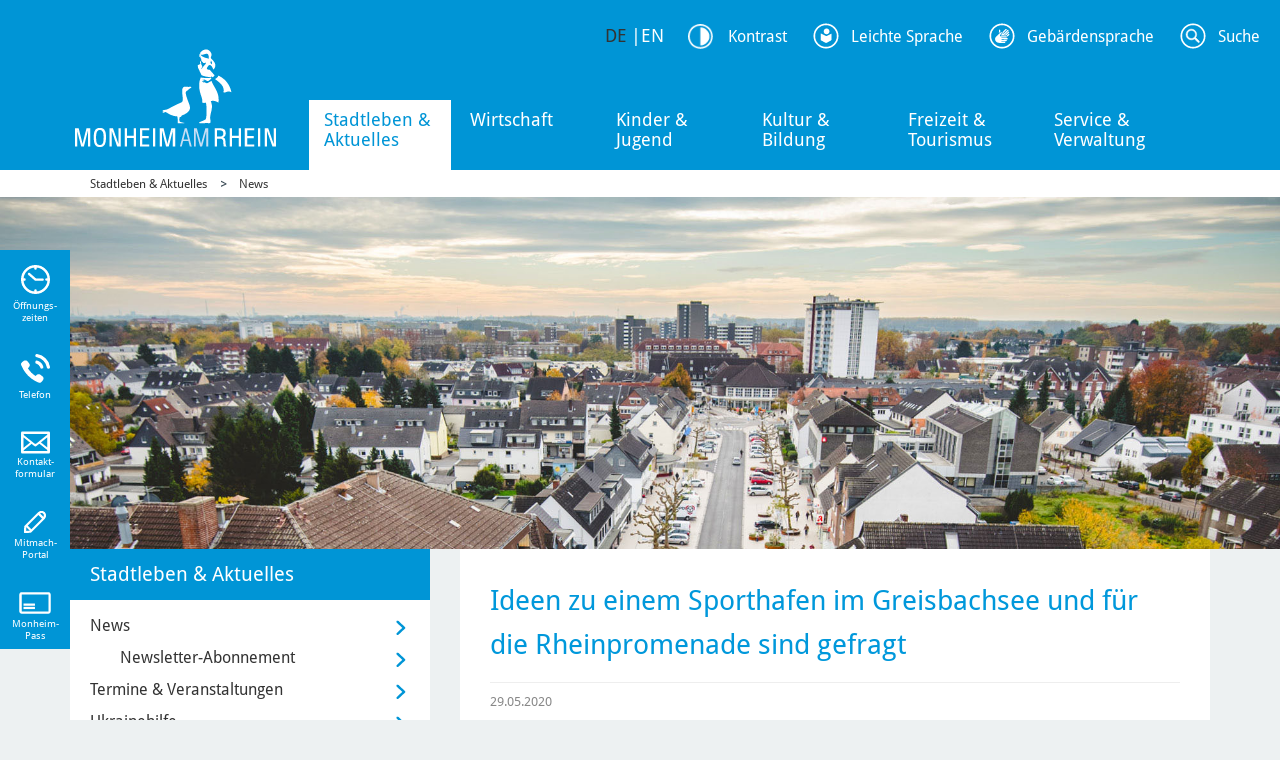

--- FILE ---
content_type: text/html; charset=utf-8
request_url: https://www.monheim.de/stadtleben-aktuelles/news/nachrichten/ideen-aus-der-buergerschaft-zu-einem-sporthafen-im-greisbachsee-und-fuer-die-neugestaltung-der-rheinpromenade-sind-gefragt-8586
body_size: 38710
content:
<!DOCTYPE html>
<html dir="ltr" lang="de-DE">
<head>

<meta charset="utf-8">
<!-- 
	meissner IT

	This website is powered by TYPO3 - inspiring people to share!
	TYPO3 is a free open source Content Management Framework initially created by Kasper Skaarhoj and licensed under GNU/GPL.
	TYPO3 is copyright 1998-2025 of Kasper Skaarhoj. Extensions are copyright of their respective owners.
	Information and contribution at https://typo3.org/
-->

<base href="//www.monheim.de/">

<title>Nachrichten - Stadt Monheim am Rhein</title>
<meta name="generator" content="TYPO3 CMS" />
<meta name="viewport" content="width=device-width, initial-scale=1.0" />
<meta name="robots" content="index,follow" />
<meta name="twitter:card" content="summary" />
<meta name="revisit-after" content="7 days" />
<meta name="date" content="2017-10-16" />


<link rel="stylesheet" type="text/css" href="/typo3temp/assets/css/0c2921848b.css?1746452039" media="all">
<link rel="stylesheet" type="text/css" href="/typo3conf/ext/fancybox/Resources/Public/Libraries/fancybox/jquery.fancybox.min.css?1656319621" media="all">
<link rel="stylesheet" type="text/css" href="/typo3conf/ext/ews_dwh_events/Resources/Public/Css/style.css?1707901358" media="all">
<link rel="stylesheet" type="text/css" href="/typo3conf/ext/ews_dwh_events/Resources/Public/Css/jquery-filestyle.min.css?1707314540" media="all">
<link rel="stylesheet" type="text/css" href="/typo3conf/ext/sr_feuser_register/Resources/Public/StyleSheets/default.css?1657793140" media="all">
<link rel="stylesheet" type="text/css" href="/typo3conf/ext/ews_circus/Resources/Public/css/jquery-ui.css?1656398917" media="all">
<link rel="stylesheet" type="text/css" href="/typo3conf/ext/ews_circus/Resources/Public/css/circus.css?1657792488" media="all">
<link rel="stylesheet" type="text/css" href="/typo3conf/ext/ews_onlinecatalog/Resources/Public/css/layout.min.css?1665585523" media="all">




<script src="/typo3temp/assets/js/5508b6c4f0.js?1746452028"></script>



<link rel="shortcut icon" href="/typo3conf/ext/website_template/Resources/Public/Templates/monheim.de/favicon.ico" />
<link rel="apple-touch-icon" href="/typo3conf/ext/website_template/Resources/Public/Images/Icons/apple-touch-icon-57.png" />
<link sizes="72x72" rel="apple-touch-icon" href="/typo3conf/ext/website_template/Resources/Public/Images/Icons/apple-touch-icon-72.png" />
<link sizes="144x144" rel="apple-touch-icon" href="/typo3conf/ext/website_template/Resources/Public/Images/Icons/apple-touch-icon-144.png" />

    <!-- HTML5 shim and Respond.js IE8 support of HTML5 elements and media queries -->
    <!--[if lt IE 9]>
  <script src="https://oss.maxcdn.com/html5shiv/3.7.2/html5shiv.min.js"></script>
  <script src="https://oss.maxcdn.com/respond/1.4.2/respond.min.js"></script>
<![endif]-->
    
    

<link rel="canonical" href="https://www.monheim.de/stadtleben-aktuelles/news/nachrichten?tx_ewsdwhnews_news%5Baction%5D=detail&amp;tx_ewsdwhnews_news%5Bcontroller%5D=News&amp;cHash=b9915a7b5d5943496976e11711d650fe"/>



<!-- VhsAssetsDependenciesLoaded ContrastCSS,BootstrapStyle,Relaunch,EwsCustom,24b8f53ebe468cf460fe4d3de4bb7f70,JQuery,JQueryCookie,BootstrapJS,ScriptsJS,ContrastJS,clickMenu,StickyHeader,bac923eb7c1aac65a0c1aa9b3850fcd1,InlineSyleAdd -->
<link rel="stylesheet" href="/fileadmin/mandanten/monheim/css/contrast.css" />
<link rel="stylesheet" href="/typo3temp/assets/vhs-assets-BootstrapStyle-EwsCustom-Relaunch.css?1765839616" />
<style type="text/css">
    /* Inline-Styles */
    
</style>
<link rel="stylesheet" href="/typo3temp/assets/vhs-assets-InlineSyleAdd.css?1765839616" />
<script type="text/javascript" src="/typo3temp/assets/vhs-assets-JQuery-JQueryCookie.js?1765839616"></script></head>
<body id="page-174">
   


















		
				
			

	





    












    


        
                
            
    

        
    



    



<script src="/typo3conf/ext/website_template/Resources/Public/Javascript/jquery.datetimepicker.js" type="text/javascript"></script>
<link rel="stylesheet" href="/typo3conf/ext/website_template/Resources/Public/Stylesheet/jquery.datetimepicker.css" />

<header id="page-header">
    <div class="container">
        <div id="logo">
            

      
                         
                        <a href="https://www.monheim.de/">
                            
                                <img src="/typo3conf/ext/website_template/Resources/Public/Images/2016/logo.png" class="header-logo img-responsive" id="mainLogo" alt="Logo der Stadt Monheim am Rhein"/>
                              
                            </a>
                    
          
    
  

        </div>
        


<!--v:page.menu pageUid="1"  class="navi" /-->


<div id="nav-main-wrapper">
	<div id="nav-main" class="nav-hover">
		
			<ul class="">
				
					
							<li
								class="first active sub  site19">
						
					
							<span> <a href="/stadtleben-aktuelles">Stadtleben &amp; Aktuelles</a></span>
						
					
					
						
						                                        
					</li>
				
					
							<li
								class=" sub site21">
						
					
							<span> <a href="/wirtschaft">Wirtschaft</a></span>
						
					
					
						
						                                        
					</li>
				
					
							<li
								class=" sub site20">
						
					
							<span> <a href="/kinder-jugend">Kinder &amp; Jugend</a></span>
						
					
					
						
						                                        
					</li>
				
					
							<li
								class=" sub site22">
						
					
							<span> <a href="/kultur-bildung">Kultur &amp; Bildung</a></span>
						
					
					
						
						                                        
					</li>
				
					
							<li
								class=" sub site410">
						
					
							<span> <a href="/freizeit-tourismus">Freizeit &amp; Tourismus</a></span>
						
					
					
						
						                                        
					</li>
				
					
							<li
								class=" sub  site23">
						
					
							<span> <a href="/service-verwaltung">Service &amp; Verwaltung</a></span>
						
					
					
						
						                                        
					</li>
				
			</ul>
		
		
		
			<div class="nav-meganav nav-hover" id="nav-meganav-1">
				<div class="container">
					<div class="nav-meganav-content">
						


	<ul class="subMenu">
		
			<li class="lh3 site173 active sub ">
				<a href="/stadtleben-aktuelles/news" class="f8 fc-blue fw-bold hover- level-2 ">News</a>
				
				
				
					
						<ul class="sub-subMenu">
							
								<li class="lh3 sub   first last">
									<a href="/stadtleben-aktuelles/news/newsletter-abonnement" class="f8 fc-black hover- ">Newsletter-Abonnement</a>
								</li>
							
						</ul>
					
				
				
				
			</li>
		
			<li class="lh3 site5240 sub">
				<a href="/freizeit-tourismus/terminkalender" class="f8 fc-blue fw-bold hover- level-2 ">Termine &amp; Veranstaltungen</a>
				
				
				
					
						<ul class="sub-subMenu">
							
								<li class="lh3   first last">
									<a href="/freizeit-tourismus/geysir" class="f8 fc-black hover- ">Der Monheimer Geysir</a>
								</li>
							
						</ul>
					
				
				
				
			</li>
		
			<li class="lh3 site9211 ">
				<a href="/ukrainehilfe" class="f8 fc-blue fw-bold hover- level-2 ">Ukrainehilfe</a>
				
				
				
				
				
			</li>
		
			<li class="lh3 site24 sub">
				<a href="/stadtleben-aktuelles/stadtprofil" class="f8 fc-blue fw-bold hover- level-2 ">Stadtprofil</a>
				
				
				
					
						<ul class="sub-subMenu">
							
								<li class="lh3 sub  first ">
									<a href="/stadtleben-aktuelles/kunst-im-oeffentlichen-raum" class="f8 fc-black hover- ">Kunst im öffentlichen Raum</a>
								</li>
							
								<li class="lh3   ">
									<a href="/stadtleben-aktuelles/stadtprofil/oeffentlicher-personennahverkehr" class="f8 fc-black hover- ">Öffentlicher Personennahverkehr</a>
								</li>
							
								<li class="lh3   ">
									<a href="/stadtleben-aktuelles/stadtprofil/fahrradfreundliche-stadt" class="f8 fc-black hover- ">Fahrradfreundliche Stadt</a>
								</li>
							
								<li class="lh3   ">
									<a href="/stadtleben-aktuelles/stadtprofil/fairtradestadt" class="f8 fc-black hover- ">Fairtrade-Stadt</a>
								</li>
							
								<li class="lh3   ">
									<a href="/stadtleben-aktuelles/stadtprofil/smart-city" class="f8 fc-black hover- ">Smart City</a>
								</li>
							
								<li class="lh3   ">
									<a href="https://geoportal.monheim.de/mapbender/application/geoportal" class="f8 fc-black hover- menu-extern" target="_blank">Geoinformationssystem (GIS)</a>
								</li>
							
								<li class="lh3   last">
									<a href="/stadtleben-aktuelles/stadtprofil/statistische-daten" class="f8 fc-black hover- ">Statistische Daten</a>
								</li>
							
						</ul>
					
				
				
				
			</li>
		
			<li class="lh3 site773 sub">
				<a href="/stadtleben-aktuelles/klimaschutz" class="f8 fc-blue fw-bold hover- level-2 ">Klimaschutz</a>
				
				
				
					
						<ul class="sub-subMenu">
							
								<li class="lh3  first ">
									<a href="/stadtleben-aktuelles/klimaschutz/bepflanzung" class="f8 fc-black hover- ">Bepflanzung</a>
								</li>
							
								<li class="lh3 sub  ">
									<a href="/stadtleben-aktuelles/klimaschutz/foerderkatalog" class="f8 fc-black hover- ">Förderkatalog für Bepflanzungen</a>
								</li>
							
								<li class="lh3   ">
									<a href="/stadtleben-aktuelles/klimaschutz/klimawald" class="f8 fc-black hover- ">Klimawald</a>
								</li>
							
								<li class="lh3   last">
									<a href="/stadtleben-aktuelles/klimaschutz/energieberatung" class="f8 fc-black hover- ">Energieberatung</a>
								</li>
							
						</ul>
					
				
				
				
			</li>
		
			<li class="lh3 site32 sub">
				<a href="/stadtleben-aktuelles/stadtprofil/geschichte" class="f8 fc-blue fw-bold hover- level-2 ">Geschichte</a>
				
				
				
					
						<ul class="sub-subMenu">
							
								<li class="lh3 sub  first ">
									<a href="/stadtleben-aktuelles/stadtprofil/chronik" class="f8 fc-black hover- ">Chronik</a>
								</li>
							
								<li class="lh3 sub  ">
									<a href="/stadtleben-aktuelles/stadtprofil/monheim-lexikon" class="f8 fc-black hover- ">Monheim-Lexikon</a>
								</li>
							
								<li class="lh3   last">
									<a href="/stadtleben-aktuelles/stadtarchiv" class="f8 fc-black hover- ">Stadtarchiv</a>
								</li>
							
						</ul>
					
				
				
				
			</li>
		
			<li class="lh3 site5282 sub">
				<a href="/stadtleben-aktuelles/mitmach-portal" class="f8 fc-blue fw-bold hover- level-2 ">Mitmach-Portal</a>
				
				
				
					
						<ul class="sub-subMenu">
							
								<li class="lh3  first ">
									<a href="https://befragungen.monheim.de" class="f8 fc-black hover- menu-extern" target="_blank">Befragungen</a>
								</li>
							
								<li class="lh3   ">
									<a href="https://ideenforum.monheim.de/" class="f8 fc-black hover- menu-extern" target="_blank">Ideenforum</a>
								</li>
							
								<li class="lh3   ">
									<a href="https://haushaltsbeteiligung.monheim.de" class="f8 fc-black hover- menu-extern" target="_blank">Haushaltsbeteiligung</a>
								</li>
							
								<li class="lh3   ">
									<a href="https://maengelmelder.monheim.de/" class="f8 fc-black hover- menu-extern" target="_blank">Mängelmelder</a>
								</li>
							
								<li class="lh3 sub  ">
									<a href="/stadtleben-aktuelles/mitmach-portal/aktuelle-projekte" class="f8 fc-black hover- ">Aktuelle Projekte</a>
								</li>
							
								<li class="lh3 sub   last">
									<a href="/stadtleben-aktuelles/mitmach-portal/ihr-foto-auf-monheimde" class="f8 fc-black hover- ">Ihr Foto auf monheim.de</a>
								</li>
							
						</ul>
					
				
				
				
			</li>
		
			<li class="lh3 site26 sub">
				<a href="/stadtleben-aktuelles/sozialwegweiser" class="f8 fc-blue fw-bold hover- level-2 ">Sozialwegweiser</a>
				
				
				
					
						<ul class="sub-subMenu">
							
								<li class="lh3 sub  first ">
									<a href="/stadtleben-aktuelles/sozialwegweiser/hilfe-fuer-kinder-familien" class="f8 fc-black hover- ">Hilfe für Kinder &amp; Familien</a>
								</li>
							
								<li class="lh3 sub  ">
									<a href="/stadtleben-aktuelles/sozialwegweiser/hilfe-fuer-jugendliche" class="f8 fc-black hover- ">Hilfe für Jugendliche</a>
								</li>
							
								<li class="lh3   ">
									<a href="/stadtleben-aktuelles/sozialwegweiser/bildung-und-teilhabe" class="f8 fc-black hover- ">Bildung und Teilhabe</a>
								</li>
							
								<li class="lh3   ">
									<a href="/stadtleben-aktuelles/sozialwegweiser/hilfe-fuer-behinderte-pflegeberatung" class="f8 fc-black hover- ">Hilfe für Behinderte &amp; Pflegeberatung</a>
								</li>
							
								<li class="lh3   ">
									<a href="/stadtleben-aktuelles/sozialwegweiser/hilfe-bei-demenz" class="f8 fc-black hover- ">Hilfe bei Demenz</a>
								</li>
							
								<li class="lh3   last">
									<a href="/stadtleben-aktuelles/sozialwegweiser/hilfe-fuer-gefluechtete" class="f8 fc-black hover- ">Hilfe für Geflüchtete</a>
								</li>
							
						</ul>
					
				
				
				
			</li>
		
			<li class="lh3 site170 sub">
				<a href="/stadtleben-aktuelles/feuerwehr" class="f8 fc-blue fw-bold hover- level-2 ">Feuerwehr</a>
				
				
				
					
						<ul class="sub-subMenu">
							
								<li class="lh3   first last">
									<a href="/stadtleben-aktuelles/gesellschaft-miteinander/feuerwehr/feuerwehrfahrzeuge" class="f8 fc-black hover- ">Feuerwehrfahrzeuge</a>
								</li>
							
						</ul>
					
				
				
				
			</li>
		
			<li class="lh3 site25 sub">
				<a href="/stadtleben-aktuelles/gesellschaft-miteinander" class="f8 fc-blue fw-bold hover- level-2 ">Gesellschaft &amp; Miteinander</a>
				
				
				
					
						<ul class="sub-subMenu">
							
								<li class="lh3  first ">
									<a href="/stadtleben-aktuelles/gesellschaft-miteinander/ehrenamt" class="f8 fc-black hover- ">Ehrenamt</a>
								</li>
							
								<li class="lh3 sub  ">
									<a href="/stadtleben-aktuelles/gesellschaft-miteinander/inklusion" class="f8 fc-black hover- ">Inklusion</a>
								</li>
							
								<li class="lh3   ">
									<a href="/stadtleben-aktuelles/gesellschaft-miteinander/interkulturalitaet-und-vielfalt" class="f8 fc-black hover- ">Interkulturalität und Vielfalt</a>
								</li>
							
								<li class="lh3 sub  ">
									<a href="/stadtleben-aktuelles/gesellschaft-miteinander/interrail" class="f8 fc-black hover- ">Interrail</a>
								</li>
							
								<li class="lh3   ">
									<a href="/stadtleben-aktuelles/gesellschaft-miteinander/schiedsamt" class="f8 fc-black hover- ">Schiedsleute</a>
								</li>
							
								<li class="lh3   last">
									<a href="/stadtleben-aktuelles/gesellschaft-miteinander/stadtteilmanagement-berliner-viertel" class="f8 fc-black hover- ">Stadtteilmanagement Berliner Viertel</a>
								</li>
							
						</ul>
					
				
				
				
			</li>
		
			<li class="lh3 site5321 sub">
				<a href="/stadtleben-aktuelles/staedtepartnerschaften" class="f8 fc-blue fw-bold hover- level-2 ">Städtepartnerschaften</a>
				
				
				
					
						<ul class="sub-subMenu">
							
								<li class="lh3  first ">
									<a href="/stadtleben-aktuelles/staedtepartnerschaften/atasehir" class="f8 fc-black hover- ">Ataşehir</a>
								</li>
							
								<li class="lh3   ">
									<a href="/stadtleben-aktuelles/staedtepartnerschaften/bourg-la-reine" class="f8 fc-black hover- ">Bourg-la-Reine</a>
								</li>
							
								<li class="lh3   ">
									<a href="/stadtleben-aktuelles/staedtepartnerschaften/delitzsch" class="f8 fc-black hover- ">Delitzsch</a>
								</li>
							
								<li class="lh3   ">
									<a href="/stadtleben-aktuelles/staedtepartnerschaften/malbork" class="f8 fc-black hover- ">Malbork</a>
								</li>
							
								<li class="lh3   ">
									<a href="/stadtleben-aktuelles/staedtepartnerschaften/tirat-carmel" class="f8 fc-black hover- ">Tirat Carmel</a>
								</li>
							
								<li class="lh3   last">
									<a href="/stadtleben-aktuelles/staedtepartnerschaften/wiener-neustadt" class="f8 fc-black hover- ">Wiener Neustadt</a>
								</li>
							
						</ul>
					
				
				
				
			</li>
		
			<li class="lh3 site7609 sub">
				<a href="/stadtleben-aktuelles/erinnern-und-gedenken" class="f8 fc-blue fw-bold hover- level-2 ">Erinnern und Gedenken</a>
				
				
				
					
						<ul class="sub-subMenu">
							
								<li class="lh3  first ">
									<a href="/stadtleben-aktuelles/gedenken-und-erinnern/stolpersteine" class="f8 fc-black hover- ">Stolpersteine</a>
								</li>
							
								<li class="lh3   ">
									<a href="/stadtleben-aktuelles/erinnern-und-gedenken/orte-des-gedenkens" class="f8 fc-black hover- ">Orte des Gedenkens</a>
								</li>
							
								<li class="lh3   last">
									<a href="/stadtleben-aktuelles/gesellschaft-miteinander/9-november" class="f8 fc-black hover- ">Gedenken am 9. November</a>
								</li>
							
						</ul>
					
				
				
				
			</li>
		
			<li class="lh3 site8901 ">
				<a href="/service-verwaltung/rathaus/wahlen" class="f8 fc-blue fw-bold hover- level-2 ">Wahlen</a>
				
				
				
				
				
			</li>
		
	</ul>

					</div>
				</div>
			</div>
			
			<div class="nav-meganav nav-hover" id="nav-meganav-2">
				<div class="container">
					<div class="nav-meganav-content">
						


	<ul class="subMenu">
		
			<li class="lh3 site5194 ">
				<a href="/wirtschaft/standort" class="f8 fc-blue fw-bold hover- level-2 ">Standort</a>
				
				
				
				
				
			</li>
		
			<li class="lh3 site5243 ">
				<a href="/wirtschaft/gewerbeflaechen" class="f8 fc-blue fw-bold hover- level-2 ">Gewerbeflächen</a>
				
				
				
				
				
			</li>
		
			<li class="lh3 site5250 ">
				<a href="/wirtschaft/services-der-wirtschaftsfoerderung" class="f8 fc-blue fw-bold hover- level-2 ">Services der Wirtschaftsförderung</a>
				
				
				
				
				
			</li>
		
			<li class="lh3 site5252 ">
				<a href="/wirtschaft/statements-der-wirtschaft" class="f8 fc-blue fw-bold hover- level-2 ">Statements der Wirtschaft</a>
				
				
				
				
				
			</li>
		
			<li class="lh3 site10173 ">
				<a href="https://www.monheim.de/fileadmin//user_upload/Media/Dokumente_NEU/01_Wifoe_Tourismus/01_Wirtschaft/Standortbroschuere.pdf" class="f8 fc-blue fw-bold hover- level-2 menu-extern" target="_blank">Standortbroschüre</a>
				
				
				
				
				
			</li>
		
	</ul>

					</div>
				</div>
			</div>
			
			<div class="nav-meganav nav-hover" id="nav-meganav-3">
				<div class="container">
					<div class="nav-meganav-content">
						


	<ul class="subMenu">
		
			<li class="lh3 site57 ">
				<a href="/kinder-jugend/hauptstadt-fuer-kinder" class="f8 fc-blue fw-bold hover- level-2 ">Hauptstadt für Kinder</a>
				
				
				
				
				
			</li>
		
			<li class="lh3 site56 sub">
				<a href="/kinder-jugend/moki-monheim-fuer-kinder" class="f8 fc-blue fw-bold hover- level-2 ">Moki – Monheim für Kinder</a>
				
				
				
					
						<ul class="sub-subMenu">
							
								<li class="lh3  first ">
									<a href="/kinder-jugend/moki-monheim-fuer-kinder/moki-zentrum" class="f8 fc-black hover- ">Moki-Zentrum</a>
								</li>
							
								<li class="lh3   ">
									<a href="/kinder-jugend/moki-monheim-fuer-kinder/unterstuetzung-fuer-familien-von-anfang-an" class="f8 fc-black hover- ">Unterstützung für Familien von Anfang an</a>
								</li>
							
								<li class="lh3   last">
									<a href="/kinder-jugend/moki-monheim-fuer-kinder/angebote-bis-zum-3-lebensjahr" class="f8 fc-black hover- ">Angebote bis zum 3. Lebensjahr</a>
								</li>
							
						</ul>
					
				
				
				
			</li>
		
			<li class="lh3 site47 sub">
				<a href="/kinder-jugend/kindertagesstaetten" class="f8 fc-blue fw-bold hover- level-2 ">Kindertagesstätten und Kindertagespflege</a>
				
				
				
					
						<ul class="sub-subMenu">
							
								<li class="lh3  first ">
									<a href="https://monheim.meinkitaplatz.de/app/de/home/index" class="f8 fc-black hover- menu-extern" target="_blank">Platzsuche</a>
								</li>
							
								<li class="lh3   ">
									<a href="https://monheim.meinkitaplatz.de/app/de/einrichtung/index" class="f8 fc-black hover- menu-extern" target="_blank">Einrichtungen</a>
								</li>
							
								<li class="lh3   ">
									<a href="/kinder-jugend/kindertagesstaetten/elternbeirat" class="f8 fc-black hover- ">Jugendamtselternbeirat</a>
								</li>
							
								<li class="lh3   last">
									<a href="/kinder-jugend/kindertagesstaetten/kindertagespflege" class="f8 fc-black hover- ">Kindertagespflege</a>
								</li>
							
						</ul>
					
				
				
				
			</li>
		
			<li class="lh3 site59 sub">
				<a href="/kinder-jugend/schulen" class="f8 fc-blue fw-bold hover- level-2 ">Schulen</a>
				
				
				
					
						<ul class="sub-subMenu">
							
								<li class="lh3  first ">
									<a href="/kinder-jugend/schulen/schulsozialarbeit-schulpsychologie" class="f8 fc-black hover- ">Schulsozialarbeit &amp; Schulpsychologie</a>
								</li>
							
								<li class="lh3   last">
									<a href="/kinder-jugend/schulen/elternhaltestellen" class="f8 fc-black hover- ">Elternhaltestellen</a>
								</li>
							
						</ul>
					
				
				
				
			</li>
		
			<li class="lh3 site52 sub">
				<a href="/kinder-jugend/ferien-und-freizeitangebote" class="f8 fc-blue fw-bold hover- level-2 ">Ferien- und Freizeitangebote</a>
				
				
				
					
						<ul class="sub-subMenu">
							
								<li class="lh3  first ">
									<a href="/kinder-jugend/freizeitangebote-einrichtungen/haus-der-jugend" class="f8 fc-black hover- ">Haus der Jugend</a>
								</li>
							
								<li class="lh3   last">
									<a href="/kinder-jugend/ferien-und-freizeitangebote/jugendklub-baumberg" class="f8 fc-black hover- ">Jugendklub Baumberg</a>
								</li>
							
						</ul>
					
				
				
				
			</li>
		
			<li class="lh3 site897 ">
				<a href="/kinder-jugend/netzwerk-praeventiver-kinderschutz" class="f8 fc-blue fw-bold hover- level-2 ">Kinder- und Jugendschutz</a>
				
				
				
				
				
			</li>
		
			<li class="lh3 site1020 ">
				<a href="/kinder-jugend/jugendparlament" class="f8 fc-blue fw-bold hover- level-2 ">Jugendparlament</a>
				
				
				
				
				
			</li>
		
			<li class="lh3 site9219 ">
				<a href="/kinder-jugend/spielplatzkarte" class="f8 fc-blue fw-bold hover- level-2 ">Spielplätze</a>
				
				
				
				
				
			</li>
		
			<li class="lh3 site5335 sub">
				<a href="/stadtleben-aktuelles/sozialwegweiser/hilfe-fuer-kinder-familien" class="f8 fc-blue fw-bold hover- level-2 ">Hilfen für Kinder &amp; Familien</a>
				
				
				
					
						<ul class="sub-subMenu">
							
								<li class="lh3  first ">
									<a href="/stadtleben-aktuelles/sozialwegweiser/hilfe-fuer-kinder-familien/moki-familienbuero" class="f8 fc-black hover- ">Moki-Familienbüro</a>
								</li>
							
								<li class="lh3   ">
									<a href="/stadtleben-aktuelles/sozialwegweiser/hilfen-fuer-kinder-familien/erziehungsberatung" class="f8 fc-black hover- ">Erziehungsberatung</a>
								</li>
							
								<li class="lh3   ">
									<a href="/stadtleben-aktuelles/sozialwegweiser/hilfen-fuer-kinder-familien/unterhaltsfragen" class="f8 fc-black hover- ">Unterhaltsfragen</a>
								</li>
							
								<li class="lh3   last">
									<a href="/stadtleben-aktuelles/sozialwegweiser/hilfen-fuer-kinder-familien/pflegekinder-und-adoptionen" class="f8 fc-black hover- ">Pflegekinder und Adoptionen</a>
								</li>
							
						</ul>
					
				
				
				
			</li>
		
			<li class="lh3 site5577 sub">
				<a href="/stadtleben-aktuelles/sozialwegweiser/hilfe-fuer-jugendliche" class="f8 fc-blue fw-bold hover- level-2 ">Hilfen für Jugendliche</a>
				
				
				
					
						<ul class="sub-subMenu">
							
								<li class="lh3  first ">
									<a href="/stadtleben-aktuelles/sozialwegweiser/hilfe-fuer-kinder-familien/moki-familienbuero" class="f8 fc-black hover- ">Erstberatung</a>
								</li>
							
								<li class="lh3   ">
									<a href="/stadtleben-aktuelles/sozialwegweiser/hilfen-fuer-jugendliche/jugendberufsagentur" class="f8 fc-black hover- ">Jugendberufsagentur</a>
								</li>
							
								<li class="lh3   ">
									<a href="/stadtleben-aktuelles/sozialwegweiser/hilfen-fuer-jugendliche/jugendhilfe-im-strafverfahren" class="f8 fc-black hover- ">Jugendhilfe im Strafverfahren</a>
								</li>
							
								<li class="lh3   last">
									<a href="/stadtleben-aktuelles/sozialwegweiser/hilfen-fuer-jugendliche/jugendberatung" class="f8 fc-black hover- ">Jugendberatung</a>
								</li>
							
						</ul>
					
				
				
				
			</li>
		
			<li class="lh3 site6694 ">
				<a href="https://www.nebenjob-monheim.de/" class="f8 fc-blue fw-bold hover- level-2 menu-extern" target="_blank">Nebenjob-Börse</a>
				
				
				
				
				
			</li>
		
			<li class="lh3 site6572 ">
				<a href="https://www.moki-fachkraefteportal.de/" class="f8 fc-blue fw-bold hover- level-2 menu-extern" target="_blank">Fachkräfteportal</a>
				
				
				
				
				
			</li>
		
	</ul>

					</div>
				</div>
			</div>
			
			<div class="nav-meganav nav-hover" id="nav-meganav-4">
				<div class="container">
					<div class="nav-meganav-content">
						


	<ul class="subMenu">
		
			<li class="lh3 site118 ">
				<a href="https://musikschule.monheim.de" class="f8 fc-blue fw-bold hover- level-2 menu-extern" target="_blank">Musikschule</a>
				
				
				
				
				
			</li>
		
			<li class="lh3 site9417 ">
				<a href="https://kunstschule.monheim.de/" class="f8 fc-blue fw-bold hover- level-2 menu-extern" target="_blank">Kunstschule</a>
				
				
				
				
				
			</li>
		
			<li class="lh3 site964 sub">
				<a href="/kultur-bildung/ulla-hahn-haus" class="f8 fc-blue fw-bold hover- level-2 ">Ulla-Hahn-Haus</a>
				
				
				
					
						<ul class="sub-subMenu">
							
								<li class="lh3  first ">
									<a href="/kultur-bildung/ulla-hahn-haus/angebote" class="f8 fc-black hover- ">Angebote Ulla-Hahn-Haus</a>
								</li>
							
								<li class="lh3   ">
									<a href="/kultur-bildung/ulla-hahn-haus/kurssuche" class="f8 fc-black hover- ">Kurssuche</a>
								</li>
							
								<li class="lh3   ">
									<a href="/kultur-bildung/ulla-hahn-haus/warenkorb" class="f8 fc-black hover- ">Warenkorb</a>
								</li>
							
								<li class="lh3   ">
									<a href="/kultur-bildung/ulla-hahn-haus/warenkorb/ermaessigung" class="f8 fc-black hover- ">Ermäßigung</a>
								</li>
							
								<li class="lh3   ">
									<a href="/kultur-bildung/ulla-hahn-haus/anmeldeformular" class="f8 fc-black hover- ">Anmeldeformular</a>
								</li>
							
								<li class="lh3   last">
									<a href="https://www.monheim.de/kultur-bildung/ulla-hahn-haus/angebote/bereich/212?blkeep=true" class="f8 fc-black hover- menu-extern" target="_blank">Kursleitungen</a>
								</li>
							
						</ul>
					
				
				
				
			</li>
		
			<li class="lh3 site117 sub">
				<a href="/kultur-bildung/bibliothek" class="f8 fc-blue fw-bold hover- level-2 ">Bibliothek</a>
				
				
				
					
						<ul class="sub-subMenu">
							
								<li class="lh3  first ">
									<a href="/kultur-bildung/bibliothek/medienangebot" class="f8 fc-black hover- ">Medienangebot</a>
								</li>
							
								<li class="lh3   ">
									<a href="/kultur-bildung/bibliothek/digitales-angebot" class="f8 fc-black hover- ">Digitales Angebot</a>
								</li>
							
								<li class="lh3   ">
									<a href="/kultur-bildung/bibliothek/makerspace-und-biblab" class="f8 fc-black hover- ">Makerspace und Biblab</a>
								</li>
							
								<li class="lh3   ">
									<a href="/kultur-bildung/bibliothek/angebote-fuer-kitas-und-schulen" class="f8 fc-black hover- ">Angebote für Kitas und Schulen</a>
								</li>
							
								<li class="lh3   ">
									<a href="/kultur-bildung/bibliothek/programm" class="f8 fc-black hover- ">Programm</a>
								</li>
							
								<li class="lh3   last">
									<a href="/kultur-bildung/bibliothek/foerderverein" class="f8 fc-black hover- ">Förderverein</a>
								</li>
							
						</ul>
					
				
				
				
			</li>
		
			<li class="lh3 site121 ">
				<a href="https://vhs.monheim.de/" class="f8 fc-blue fw-bold hover- level-2 menu-extern" target="_blank">Volkshochschule</a>
				
				
				
				
				
			</li>
		
			<li class="lh3 site434 ">
				<a href="https://www.sojus-sieben.de/" class="f8 fc-blue fw-bold hover- level-2 menu-extern" target="_blank">Sojus 7</a>
				
				
				
				
				
			</li>
		
			<li class="lh3 site194 ">
				<a href="https://www.monheimer-kulturwerke.de" class="f8 fc-blue fw-bold hover- level-2 menu-extern" target="_blank">Monheimer Kulturwerke</a>
				
				
				
				
				
			</li>
		
			<li class="lh3 site9066 ">
				<a href="https://www.monheim-triennale.de/de" class="f8 fc-blue fw-bold hover- level-2 menu-extern" target="_blank">Monheim Triennale</a>
				
				
				
				
				
			</li>
		
			<li class="lh3 site369 ">
				<a href="/kultur-bildung/kontaktstelle-kulturelle-bildung" class="f8 fc-blue fw-bold hover- level-2 ">Kontaktstelle Kulturelle Bildung</a>
				
				
				
				
				
			</li>
		
			<li class="lh3 site862 ">
				<a href="https://www.monheimer-kulturwerke.de/de/service/kundencenter" class="f8 fc-blue fw-bold hover- level-2 menu-extern" target="_blank">Kulturplatz Monheim</a>
				
				
				
				
				
			</li>
		
	</ul>

					</div>
				</div>
			</div>
			
			<div class="nav-meganav nav-hover" id="nav-meganav-5">
				<div class="container">
					<div class="nav-meganav-content">
						


	<ul class="subMenu">
		
			<li class="lh3 site876 sub ">
				<a href="/freizeit-tourismus/terminkalender" class="f8 fc-blue fw-bold hover- level-2 ">Terminkalender</a>
				
				
				
					
						<ul class="sub-subMenu">
							
								<li class="lh3  first ">
									<a href="/freizeit-tourismus/terminkalender/monatskalender" class="f8 fc-black hover- ">Monatskalender</a>
								</li>
							
								<li class="lh3   last">
									<a href="/freizeit-tourismus/terminkalender/jahreskalender" class="f8 fc-black hover- ">Jahreskalender</a>
								</li>
							
						</ul>
					
				
				
				
			</li>
		
			<li class="lh3 site9340 sub">
				<a href="/freizeit-tourismus/veranstaltungen" class="f8 fc-blue fw-bold hover- level-2 ">Veranstaltungen</a>
				
				
				
					
						<ul class="sub-subMenu">
							
								<li class="lh3  first ">
									<a href="/freizeit-tourismus/veranstaltungen/fruehlingsfest" class="f8 fc-black hover- ">Frühlingsfest</a>
								</li>
							
								<li class="lh3   ">
									<a href="/freizeit-tourismus/veranstaltungen/feierabendmarkt" class="f8 fc-black hover- ">Feierabendmarkt</a>
								</li>
							
								<li class="lh3   ">
									<a href="/freizeit-tourismus/veranstaltungen/stadtfest" class="f8 fc-black hover- ">Stadtfest</a>
								</li>
							
								<li class="lh3   ">
									<a href="/freizeit-tourismus/veranstaltungen/septemberfest" class="f8 fc-black hover- ">Septemberfest</a>
								</li>
							
								<li class="lh3   ">
									<a href="/freizeit-tourismus/veranstaltungen/martinsmarkt" class="f8 fc-black hover- ">Martinsmarkt</a>
								</li>
							
								<li class="lh3   ">
									<a href="/wirtschaft-handel/monheimer-sternenzauber" class="f8 fc-black hover- ">Monheimer Sternenzauber</a>
								</li>
							
								<li class="lh3   last">
									<a href="/freizeit-tourismus/veranstaltungen/weihnachtsmarkt" class="f8 fc-black hover- ">Weihnachtsmarkt</a>
								</li>
							
						</ul>
					
				
				
				
			</li>
		
			<li class="lh3 site7835 ">
				<a href="/freizeit-tourismus/geysir" class="f8 fc-blue fw-bold hover- level-2 ">Der Monheimer Geysir</a>
				
				
				
				
				
			</li>
		
			<li class="lh3 site112 ">
				<a href="/freizeit-tourismus/sport-vereine" class="f8 fc-blue fw-bold hover- level-2 ">Sport und Vereine</a>
				
				
				
				
				
			</li>
		
			<li class="lh3 site5213 ">
				<a href="https://www.monheim-entdecken.de/monheim-erleben/uebernachten/" class="f8 fc-blue fw-bold hover- level-2 menu-extern" target="_blank">Übernachten</a>
				
				
				
				
				
			</li>
		
			<li class="lh3 site6018 ">
				<a href="https://www.monheim-entdecken.de/" class="f8 fc-blue fw-bold hover- level-2 menu-extern" target="_blank">Monheim entdecken!</a>
				
				
				
				
				
			</li>
		
	</ul>

					</div>
				</div>
			</div>
			
			<div class="nav-meganav nav-hover" id="nav-meganav-6">
				<div class="container">
					<div class="nav-meganav-content">
						


	<ul class="subMenu">
		
			<li class="lh3 site202 sub ">
				<a href="/service-verwaltung/was-erledige-ich-wo" class="f8 fc-blue fw-bold hover- level-2 ">Was erledige ich wo?</a>
				
				
				
					
						<ul class="sub-subMenu">
							
								<li class="lh3 sub  first ">
									<a href="/service-verwaltung/was-erledige-ich-wo/abfallentsorgung" class="f8 fc-black hover- ">Abfallentsorgung</a>
								</li>
							
								<li class="lh3   ">
									<a href="/service-verwaltung/buergerbuero" class="f8 fc-black hover- ">Bürgerbüro</a>
								</li>
							
								<li class="lh3   ">
									<a href="/service-verwaltung/was-erledige-ich-wo/friedhoefe" class="f8 fc-black hover- ">Friedhöfe</a>
								</li>
							
								<li class="lh3   ">
									<a href="/service-verwaltung/was-erledige-ich-wo/services/staedtische-betriebe" class="f8 fc-black hover- ">Städtische Betriebe</a>
								</li>
							
								<li class="lh3 sub  ">
									<a href="/service-verwaltung/was-erledige-ich-wo/standesamt" class="f8 fc-black hover- ">Standesamt</a>
								</li>
							
								<li class="lh3   ">
									<a href="/service-verwaltung/was-erledige-ich-wo/steuern-und-gebuehren" class="f8 fc-black hover- ">Steuern und Gebühren</a>
								</li>
							
								<li class="lh3   last">
									<a href="/service-verwaltung/was-erledige-ich-wo/hundehaltung" class="f8 fc-black hover- ">Hundehaltung</a>
								</li>
							
						</ul>
					
				
				
				
			</li>
		
			<li class="lh3 site5246 sub">
				<a href="/service-verwaltung/rathaus/rat-verwaltung" class="f8 fc-blue fw-bold hover- level-2 ">Rathaus</a>
				
				
				
					
						<ul class="sub-subMenu">
							
								<li class="lh3  first ">
									<a href="/service-verwaltung/rathaus/rat-verwaltung/buergermeisterin" class="f8 fc-black hover- ">Bürgermeisterin</a>
								</li>
							
								<li class="lh3 sub  ">
									<a href="/service-verwaltung/rathaus/rat-verwaltung/stadtrat" class="f8 fc-black hover- ">Stadtrat</a>
								</li>
							
								<li class="lh3   ">
									<a href="/service-verwaltung/rathaus/rat-verwaltung/chancengerechtigkeit-und-integration" class="f8 fc-black hover- ">Chancengerechtigkeit und Integration</a>
								</li>
							
								<li class="lh3   ">
									<a href="/service-verwaltung/rathaus" class="f8 fc-black hover- ">Stadtverwaltung</a>
								</li>
							
								<li class="lh3 sub  ">
									<a href="/service-verwaltung/rathaus/finanzen" class="f8 fc-black hover- ">Finanzen</a>
								</li>
							
								<li class="lh3   ">
									<a href="/stadtleben-aktuelles/mitmach-portal/aktuelle-projekte" class="f8 fc-black hover- ">Aktuelle Projekte</a>
								</li>
							
								<li class="lh3 sub  ">
									<a href="/service-verwaltung/rathaus/rat-verwaltung/planen-bauen-und-verkehr/stadtplanung" class="f8 fc-black hover- ">Stadtplanung</a>
								</li>
							
								<li class="lh3   ">
									<a href="/service-verwaltung/rathaus/rat-verwaltung/strassen-und-verkehr" class="f8 fc-black hover- ">Straßen und Verkehr</a>
								</li>
							
								<li class="lh3   ">
									<a href="/service-verwaltung/rathaus/planen-und-bauen/kanal-und-deich" class="f8 fc-black hover- ">Kanal und Deich</a>
								</li>
							
								<li class="lh3   ">
									<a href="/stadtleben-aktuelles/klimaschutz/bepflanzung" class="f8 fc-black hover- ">Grünflächen</a>
								</li>
							
								<li class="lh3   ">
									<a href="/service-verwaltung/rathaus/planen-und-bauen/gebaeudemanagement" class="f8 fc-black hover- ">Gebäudemanagement</a>
								</li>
							
								<li class="lh3   ">
									<a href="/service-verwaltung/rathaus/planen-und-bauen/bauaufsicht" class="f8 fc-black hover- ">Bauaufsicht</a>
								</li>
							
								<li class="lh3   ">
									<a href="/service-verwaltung/rathaus/rat-verwaltung/planen-bauen-und-verkehr/denkmalschutz" class="f8 fc-black hover- ">Denkmalschutz</a>
								</li>
							
								<li class="lh3   ">
									<a href="/service-verwaltung/rathaus/rat-verwaltung/oeffentlichkeitsarbeit" class="f8 fc-black hover- ">Öffentlichkeitsarbeit</a>
								</li>
							
								<li class="lh3   ">
									<a href="/stadtleben-aktuelles/mitmach-portal" class="f8 fc-black hover- ">Bürgerschaftsbeteiligung</a>
								</li>
							
								<li class="lh3   ">
									<a href="/service-verwaltung/rathaus/gleichstellung" class="f8 fc-black hover- ">Gleichstellung</a>
								</li>
							
								<li class="lh3   ">
									<a href="/service-verwaltung/rathaus/rat-verwaltung/strategische-ziele" class="f8 fc-black hover- ">Strategische Ziele</a>
								</li>
							
								<li class="lh3   ">
									<a href="/service-verwaltung/rathaus/rat-verwaltung/amtsblatt-bekanntmachungen" class="f8 fc-black hover- ">Öffentliche Bekanntmachungen</a>
								</li>
							
								<li class="lh3   ">
									<a href="/service-verwaltung/rathaus/rat-verwaltung/ortsrecht" class="f8 fc-black hover- ">Ortsrecht</a>
								</li>
							
								<li class="lh3   last">
									<a href="/service-verwaltung/rathaus/wahlen" class="f8 fc-black hover- ">Wahlen</a>
								</li>
							
						</ul>
					
				
				
				
			</li>
		
			<li class="lh3 site7420 sub">
				<a href="/service-verwaltung/karriere" class="f8 fc-blue fw-bold hover- level-2 ">Karriere</a>
				
				
				
					
						<ul class="sub-subMenu">
							
								<li class="lh3  first ">
									<a href="/service-verwaltung/stellenangebote" class="f8 fc-black hover- ">Stellenangebote</a>
								</li>
							
								<li class="lh3   last">
									<a href="/service-verwaltung/ausbildung-stellen" class="f8 fc-black hover- ">Ausbildung</a>
								</li>
							
						</ul>
					
				
				
				
			</li>
		
			<li class="lh3 site6955 ">
				<a href="/service-verwaltung/stadtauto-car-sharing" class="f8 fc-blue fw-bold hover- level-2 ">Stadtauto Car-Sharing</a>
				
				
				
				
				
			</li>
		
			<li class="lh3 site7658 ">
				<a href="/stadtraeder-bike-sharing" class="f8 fc-blue fw-bold hover- level-2 ">Stadträder Bike-Sharing</a>
				
				
				
				
				
			</li>
		
			<li class="lh3 site7119 ">
				<a href="/service-verwaltung/staedtische-tochtergesellschaften" class="f8 fc-blue fw-bold hover- level-2 ">Städtische Tochtergesellschaften</a>
				
				
				
				
				
			</li>
		
			<li class="lh3 site8753 ">
				<a href="https://www.monheim-pass.de/" class="f8 fc-blue fw-bold hover- level-2 menu-extern" target="_blank">Monheim-Pass</a>
				
				
				
				
				
			</li>
		
	</ul>

					</div>
				</div>
			</div>
			

		
		
	</div>
</div>


        <div id="nav-tools">
            
                    

        
                
                        <a class="f7 lh1 fc-white german-lang header-real-lang active-lang" href="/"><span aria-label="Sprachauswahl Deutsch">DE</span></a>
                    
                
                    
                            <span class="fc-white lang-seperator header-real-lang">|</span><a class="f7 lh1 fc-white english-lang header-real-lang " href="/homepage-english"><span aria-label="Sprachauswahl Englisch">EN</span></a>
                                            
                
                          
                    
    

                                   


        
                
                        
                            <a href="#" class="f7 lh1 fc-white icn-contrast no-mobile-ib" aria-label="Kontrast Option" id="toggle-contrast">Kontrast</a>
                        
                        
                            
                                    <a class="f7 lh1 fc-white icn-easylang no-mobile-ib " href="/leichte-sprache"><span aria-label="Sprachauswahl Leichte Sprache.">Leichte Sprache</span></a>
                                                            
                        
                        
                            
                                    <a class="f7 lh1 fc-white icn-signlang no-mobile-ib " href="/gebaerdensprache">
                                        <span aria-label="Sprachauswahl Gebärden-Sprache.">Gebärdensprache</span></a>
                                                            
                        
                    
            
    
                 
            
                    <a href="#" class="f7 lh1 fc-white icn-search no-mobile-ib" title="Suche" aria-label="Link zum öffnen der Suchleiste" id="toggle-search">Suche</a>
                

            <div class="only-mobile mobile-icons">
                
                        

    <a href="#" class="f7 lh1 fc-white icn-contrast only-mobile mobile-icon-first" aria-label="Kontrast Option" id="toggle-contrast-mobile">Kontrast</a>


        
                <a class="f7 lh1 fc-white icn-easylang only-mobile" href="/leichte-sprache"><span aria-label="Sprachauswahl Leichte Sprache.">LeichteSprache</span></a>
                    
        
    

        
                <a class="f7 lh1 fc-white icn-signlang only-mobile" href="/gebaerdensprache"><span aria-label="Sprachauswahl Gebärden-Sprache.">GebärdenSprache</span></a>
                   
        
    

        <a href="#" class="f7 lh1 fc-white icn-search only-mobile" aria-label="Link zum öffnen der Suchleiste" id="toggle-search-mobile">Suche</a>
    
                    
            </div>
            
            

                

            

                

            
        </div>
        <div id="mobilenav">

            <div class="toggle-mobile" data-test="">
                
                        
                                <img src="/typo3conf/ext/website_template/Resources/Public/Images/2016/icn_burger.png" alt="Navigation" title="Burger Menü" />
                            
                    
            </div>
            


<!--v:page.menu pageUid="1"  class="navi" /-->


<div id="nav-mobile-wrapper">
	<div id="nav-mobile">
		
			<ul class="mobileMainNav">
				<!-- Level 1 -->
				
					
							<li
								class="first active sub  site19">
						
					
							<span> <a href="/stadtleben-aktuelles">Stadtleben &amp; Aktuelles</a></span>
						

					
					<!-- Level 2 -->
					
						
							<ul class="mobileSubNav">
								
									
											<li
												class="active sub  first">
										
									<a href="/stadtleben-aktuelles/news" class="level-2 ">News</a>
									
									
									<!-- Level 3 -->
									
										
											<ul class="mobileSubSubNav">
												
													
															<li
																class="sub   first">
														
													<a href="/stadtleben-aktuelles/news/newsletter-abonnement" class="level-2 ">Newsletter-Abonnement</a>
													
													
													<!-- Level 4 -->
													
														
															<ul class="mobileSubSubSubNav">
																
																	
																			<li class=" ">
																		
																	<a href="/stadtleben-aktuelles/news/newsletter-abonnement/newsletter-abmelden" class="level-2 ">Newsletter abmelden</a>
																	</li>
																
															</ul>
														
													
													
													
													
													</li>
												
											</ul>
										
									
									
									
									</li>
								
									
											<li
												class="sub first">
										
									<a href="/freizeit-tourismus/terminkalender" class="level-2 ">Termine &amp; Veranstaltungen</a>
									
									
									<!-- Level 3 -->
									
										
											<ul class="mobileSubSubNav">
												
													
															<li class=" ">
														
													<a href="/freizeit-tourismus/geysir" class="level-2 ">Der Monheimer Geysir</a>
													
													
													<!-- Level 4 -->
													
													
													
													
													</li>
												
											</ul>
										
									
									
									
									</li>
								
									
											<li class="">
										
									<a href="/ukrainehilfe" class="level-2 ">Ukrainehilfe</a>
									
									
									<!-- Level 3 -->
									
									
									
									</li>
								
									
											<li
												class="sub first">
										
									<a href="/stadtleben-aktuelles/stadtprofil" class="level-2 ">Stadtprofil</a>
									
									
									<!-- Level 3 -->
									
										
											<ul class="mobileSubSubNav">
												
													
															<li
																class="sub  first">
														
													<a href="/stadtleben-aktuelles/kunst-im-oeffentlichen-raum" class="level-2 ">Kunst im öffentlichen Raum</a>
													
													
													<!-- Level 4 -->
													
														
															<ul class="mobileSubSubSubNav">
																
																	
																			<li class="">
																		
																	<a href="/stadtleben-aktuelles/kunst-im-oeffentlichen-raum/collective-signal" class="level-2 ">Collective Signal</a>
																	</li>
																
																	
																			<li class="">
																		
																	<a href="/stadtleben-aktuelles/kunst-im-oeffentlichen-raum/franz-boehm-denkmal" class="level-2 ">Franz-Boehm-Denkmal</a>
																	</li>
																
																	
																			<li class="">
																		
																	<a href="/stadtleben-aktuelles/kunst-im-oeffentlichen-raum/haste-toene" class="level-2 ">Haste Töne</a>
																	</li>
																
																	
																			<li class="">
																		
																	<a href="/stadtleben-aktuelles/kunst-im-oeffentlichen-raum/tanzende-haeuser" class="level-2 ">im Duett</a>
																	</li>
																
																	
																			<li class="">
																		
																	<a href="/stadtleben-aktuelles/kunst-im-oeffentlichen-raum/leda" class="level-2 ">Leda</a>
																	</li>
																
																	
																			<li class="">
																		
																	<a href="/stadtleben-aktuelles/kunst-im-oeffentlichen-raum/monheim-cube" class="level-2 ">Monheim Cube</a>
																	</li>
																
																	
																			<li class="">
																		
																	<a href="/stadtleben-aktuelles/kunst-im-oeffentlichen-raum/monheimer-geysir" class="level-2 ">Monheimer Geysir</a>
																	</li>
																
																	
																			<li class="">
																		
																	<a href="/stadtleben-aktuelles/kunst-im-oeffentlichen-raum/points-of-view" class="level-2 ">Points of View</a>
																	</li>
																
																	
																			<li class="">
																		
																	<a href="/stadtleben-aktuelles/kunst-im-oeffentlichen-raum/schrei-nach-freiheit" class="level-2 ">Schrei nach Freiheit</a>
																	</li>
																
																	
																			<li class="">
																		
																	<a href="/stadtleben-aktuelles/kunst-im-oeffentlichen-raum/social-playground-monheim" class="level-2 ">Social Playground Monheim</a>
																	</li>
																
																	
																			<li class="">
																		
																	<a href="/stadtleben-aktuelles/kunst-im-oeffentlichen-raum/yes-there-no-where-1" class="level-2 ">Yes There No Where</a>
																	</li>
																
															</ul>
														
													
													
													
													
													</li>
												
													
															<li class="">
														
													<a href="/stadtleben-aktuelles/stadtprofil/oeffentlicher-personennahverkehr" class="level-2 ">Öffentlicher Personennahverkehr</a>
													
													
													<!-- Level 4 -->
													
													
													
													
													</li>
												
													
															<li class="">
														
													<a href="/stadtleben-aktuelles/stadtprofil/fahrradfreundliche-stadt" class="level-2 ">Fahrradfreundliche Stadt</a>
													
													
													<!-- Level 4 -->
													
													
													
													
													</li>
												
													
															<li class="">
														
													<a href="/stadtleben-aktuelles/stadtprofil/fairtradestadt" class="level-2 ">Fairtrade-Stadt</a>
													
													
													<!-- Level 4 -->
													
													
													
													
													</li>
												
													
															<li class="">
														
													<a href="/stadtleben-aktuelles/stadtprofil/smart-city" class="level-2 ">Smart City</a>
													
													
													<!-- Level 4 -->
													
													
													
													
													</li>
												
													
															<li class="">
														
													<a href="https://geoportal.monheim.de/mapbender/application/geoportal" class="level-2 menu-extern">Geoinformationssystem (GIS)</a>
													
													
													<!-- Level 4 -->
													
													
													
													
													</li>
												
													
															<li class="">
														
													<a href="/stadtleben-aktuelles/stadtprofil/statistische-daten" class="level-2 ">Statistische Daten</a>
													
													
													<!-- Level 4 -->
													
													
													
													
													</li>
												
											</ul>
										
									
									
									
									</li>
								
									
											<li
												class="sub first">
										
									<a href="/stadtleben-aktuelles/klimaschutz" class="level-2 ">Klimaschutz</a>
									
									
									<!-- Level 3 -->
									
										
											<ul class="mobileSubSubNav">
												
													
															<li class="">
														
													<a href="/stadtleben-aktuelles/klimaschutz/bepflanzung" class="level-2 ">Bepflanzung</a>
													
													
													<!-- Level 4 -->
													
													
													
													
													</li>
												
													
															<li
																class="sub first">
														
													<a href="/stadtleben-aktuelles/klimaschutz/foerderkatalog" class="level-2 ">Förderkatalog für Bepflanzungen</a>
													
													
													<!-- Level 4 -->
													
														
															<ul class="mobileSubSubSubNav">
																
																	
																			<li class="">
																		
																	<a href="/stadtleben-aktuelles/klimaschutz/foerderkatalog/baeume" class="level-2 ">Bäume</a>
																	</li>
																
																	
																			<li class="">
																		
																	<a href="/stadtleben-aktuelles/klimaschutz/foerderkatalog/straeucher" class="level-2 ">Sträucher</a>
																	</li>
																
															</ul>
														
													
													
													
													
													</li>
												
													
															<li class="">
														
													<a href="/stadtleben-aktuelles/klimaschutz/klimawald" class="level-2 ">Klimawald</a>
													
													
													<!-- Level 4 -->
													
													
													
													
													</li>
												
													
															<li class="">
														
													<a href="/stadtleben-aktuelles/klimaschutz/energieberatung" class="level-2 ">Energieberatung</a>
													
													
													<!-- Level 4 -->
													
													
													
													
													</li>
												
											</ul>
										
									
									
									
									</li>
								
									
											<li
												class="sub first">
										
									<a href="/stadtleben-aktuelles/stadtprofil/geschichte" class="level-2 ">Geschichte</a>
									
									
									<!-- Level 3 -->
									
										
											<ul class="mobileSubSubNav">
												
													
															<li
																class="sub  first">
														
													<a href="/stadtleben-aktuelles/stadtprofil/chronik" class="level-2 ">Chronik</a>
													
													
													<!-- Level 4 -->
													
														
															<ul class="mobileSubSubSubNav">
																
																	
																			<li class="">
																		
																	<a href="/stadtleben-aktuelles/stadtprofil/chronik/chronik-2025" class="level-2 ">Chronik 2025</a>
																	</li>
																
																	
																			<li class="">
																		
																	<a href="/stadtleben-aktuelles/stadtprofil/chronik/chronik-2024" class="level-2 ">Chronik 2024</a>
																	</li>
																
																	
																			<li class="">
																		
																	<a href="/stadtleben-aktuelles/stadtprofil/chronik/chronik-2023" class="level-2 ">Chronik 2023</a>
																	</li>
																
																	
																			<li class="">
																		
																	<a href="/stadtleben-aktuelles/stadtprofil/geschichte/chronik-2022" class="level-2 ">Chronik 2022</a>
																	</li>
																
																	
																			<li class="">
																		
																	<a href="/stadtleben-aktuelles/stadtprofil/chronik-2021" class="level-2 ">Chronik 2021</a>
																	</li>
																
																	
																			<li class="">
																		
																	<a href="/stadtleben-aktuelles/stadtprofil/chronik-2020" class="level-2 ">Chronik 2020</a>
																	</li>
																
																	
																			<li class="">
																		
																	<a href="/stadtleben-aktuelles/stadtprofil/chronik/chronik-2019" class="level-2 ">Chronik 2019</a>
																	</li>
																
																	
																			<li class="">
																		
																	<a href="/stadtleben-aktuelles/stadtprofil/chronik/chronik-2018" class="level-2 ">Chronik 2018</a>
																	</li>
																
																	
																			<li class="">
																		
																	<a href="/stadtleben-aktuelles/stadtprofil/chronik/chronik-2017" class="level-2 ">Chronik 2017</a>
																	</li>
																
																	
																			<li class="">
																		
																	<a href="/stadtleben-aktuelles/stadtprofil/chronik/chronik-2016" class="level-2 ">Chronik 2016</a>
																	</li>
																
																	
																			<li class="">
																		
																	<a href="/stadtleben-aktuelles/stadtprofil/chronik/chronik-2015" class="level-2 ">Chronik 2015</a>
																	</li>
																
																	
																			<li class="">
																		
																	<a href="/stadtleben-aktuelles/stadtprofil/chronik/chronik-2014" class="level-2 ">Chronik 2014</a>
																	</li>
																
																	
																			<li class="">
																		
																	<a href="/stadtleben-aktuelles/stadtprofil/chronik/chronik-2013" class="level-2 ">Chronik 2013</a>
																	</li>
																
																	
																			<li class="">
																		
																	<a href="/stadtleben-aktuelles/stadtprofil/chronik/chronik-2012" class="level-2 ">Chronik 2012</a>
																	</li>
																
																	
																			<li class="">
																		
																	<a href="/stadtleben-aktuelles/stadtprofil/chronik/chronik-2011" class="level-2 ">Chronik 2011</a>
																	</li>
																
																	
																			<li class="">
																		
																	<a href="/stadtleben-aktuelles/stadtprofil/chronik/chronik-2010" class="level-2 ">Chronik 2010</a>
																	</li>
																
																	
																			<li class="">
																		
																	<a href="/stadtleben-aktuelles/stadtprofil/chronik/chronik-2009" class="level-2 ">Chronik 2009</a>
																	</li>
																
																	
																			<li class="">
																		
																	<a href="/stadtleben-aktuelles/stadtprofil/chronik/chronik-2008" class="level-2 ">Chronik 2008</a>
																	</li>
																
																	
																			<li class="">
																		
																	<a href="/stadtleben-aktuelles/stadtprofil/chronik/chronik-2007" class="level-2 ">Chronik 2007</a>
																	</li>
																
																	
																			<li class="">
																		
																	<a href="/stadtleben-aktuelles/stadtprofil/chronik/chronik-2006" class="level-2 ">Chronik 2006</a>
																	</li>
																
																	
																			<li class="">
																		
																	<a href="/stadtleben-aktuelles/stadtprofil/chronik/chronik-2005" class="level-2 ">Chronik 2005</a>
																	</li>
																
																	
																			<li class="">
																		
																	<a href="/stadtleben-aktuelles/stadtprofil/chronik/chronik-2004" class="level-2 ">Chronik 2004</a>
																	</li>
																
																	
																			<li class="">
																		
																	<a href="/stadtleben-aktuelles/stadtprofil/chronik/chronik-2003" class="level-2 ">Chronik 2003</a>
																	</li>
																
																	
																			<li class="">
																		
																	<a href="/stadtleben-aktuelles/stadtprofil/chronik/chronik-2002" class="level-2 ">Chronik 2002</a>
																	</li>
																
																	
																			<li class="">
																		
																	<a href="/stadtleben-aktuelles/stadtprofil/chronik/chronik-2001" class="level-2 ">Chronik 2001</a>
																	</li>
																
																	
																			<li class="">
																		
																	<a href="/stadtleben-aktuelles/stadtprofil/chronik/chronik-2000" class="level-2 ">Chronik 2000</a>
																	</li>
																
																	
																			<li class="">
																		
																	<a href="/stadtleben-aktuelles/stadtprofil/chronik/chronik-1999" class="level-2 ">Chronik 1999</a>
																	</li>
																
																	
																			<li class="">
																		
																	<a href="/stadtleben-aktuelles/stadtprofil/chronik/chronik-1998" class="level-2 ">Chronik 1998</a>
																	</li>
																
																	
																			<li class="">
																		
																	<a href="/stadtleben-aktuelles/stadtprofil/chronik/chronik-1997" class="level-2 ">Chronik 1997</a>
																	</li>
																
																	
																			<li class="">
																		
																	<a href="/stadtleben-aktuelles/stadtprofil/chronik/chronik-1996" class="level-2 ">Chronik 1996</a>
																	</li>
																
																	
																			<li class="">
																		
																	<a href="/stadtleben-aktuelles/stadtprofil/chronik/chronik-1995" class="level-2 ">Chronik 1995</a>
																	</li>
																
															</ul>
														
													
													
													
													
													</li>
												
													
															<li
																class="sub first">
														
													<a href="/stadtleben-aktuelles/stadtprofil/monheim-lexikon" class="level-2 ">Monheim-Lexikon</a>
													
													
													<!-- Level 4 -->
													
														
															<ul class="mobileSubSubSubNav">
																
																	
																			<li class="">
																		
																	<a href="/stadtleben-aktuelles/stadtprofil/monheim-lexikon/bahnen-und-busse" class="level-2 ">Bahnen und Busse</a>
																	</li>
																
																	
																			<li class="">
																		
																	<a href="/stadtleben-aktuelles/stadtprofil/monheim-lexikon/baumberg" class="level-2 ">Baumberg</a>
																	</li>
																
																	
																			<li class="">
																		
																	<a href="/stadtleben-aktuelles/stadtprofil/monheim-lexikon/beigeordnete" class="level-2 ">Beigeordnete</a>
																	</li>
																
																	
																			<li class="">
																		
																	<a href="/stadtleben-aktuelles/stadtprofil/monheim-lexikon/berliner-viertel" class="level-2 ">Berliner Viertel</a>
																	</li>
																
																	
																			<li class="">
																		
																	<a href="/stadtleben-aktuelles/stadtprofil/monheim-lexikon/blee" class="level-2 ">Blee</a>
																	</li>
																
																	
																			<li class="">
																		
																	<a href="/stadtleben-aktuelles/stadtprofil/monheim-lexikon/breker-hans" class="level-2 ">Breker, Hans</a>
																	</li>
																
																	
																			<li class="">
																		
																	<a href="/stadtleben-aktuelles/stadtprofil/monheim-lexikon/brunnen" class="level-2 ">Brunnen</a>
																	</li>
																
																	
																			<li class="">
																		
																	<a href="/stadtleben-aktuelles/stadtprofil/monheim-lexikon/deusser-august" class="level-2 ">Deusser, August</a>
																	</li>
																
																	
																			<li class="">
																		
																	<a href="/stadtleben-aktuelles/stadtprofil/monheim-lexikon/ehrenring" class="level-2 ">Ehrenring</a>
																	</li>
																
																	
																			<li class="">
																		
																	<a href="/stadtleben-aktuelles/stadtprofil/monheim-lexikon/einzelhandel" class="level-2 ">Einzelhandel</a>
																	</li>
																
																	
																			<li class="">
																		
																	<a href="/stadtleben-aktuelles/stadtprofil/monheim-lexikon/faehren" class="level-2 ">Fähren</a>
																	</li>
																
																	
																			<li class="">
																		
																	<a href="/stadtleben-aktuelles/stadtprofil/monheim-lexikon/flurnamen" class="level-2 ">Flurnamen</a>
																	</li>
																
																	
																			<li class="">
																		
																	<a href="/stadtleben-aktuelles/stadtprofil/monheim-lexikon/freilichtbuehne" class="level-2 ">Freilichtbühne</a>
																	</li>
																
																	
																			<li class="">
																		
																	<a href="/stadtleben-aktuelles/stadtprofil/monheim-lexikon/friebe-ingeborg" class="level-2 ">Friebe, Ingeborg</a>
																	</li>
																
																	
																			<li class="">
																		
																	<a href="/stadtleben-aktuelles/stadtprofil/monheim-lexikon/gaenseliesel-und-spielmann" class="level-2 ">Gänseliesel und Spielmann</a>
																	</li>
																
																	
																			<li class="">
																		
																	<a href="/stadtleben-aktuelles/stadtprofil/monheim-lexikon/gaenselieselmarkt" class="level-2 ">Gänselieselmarkt</a>
																	</li>
																
																	
																			<li
																				class="sub first">
																		
																	<a href="/stadtleben-aktuelles/stadtprofil/monheim-lexikon/gaststaetten-historie" class="level-2 ">Gaststätten-Historie</a>
																	</li>
																
																	
																			<li class="">
																		
																	<a href="/stadtleben-aktuelles/stadtprofil/monheim-lexikon/goebel-hugo" class="level-2 ">Goebel, Hugo</a>
																	</li>
																
																	
																			<li class="">
																		
																	<a href="/stadtleben-aktuelles/stadtprofil/monheim-lexikon/greulich-josef" class="level-2 ">Greulich, Josef</a>
																	</li>
																
																	
																			<li
																				class="sub first">
																		
																	<a href="/stadtleben-aktuelles/stadtprofil/monheim-lexikon/haus-buergel" class="level-2 ">Haus Bürgel</a>
																	</li>
																
																	
																			<li class="">
																		
																	<a href="/stadtleben-aktuelles/stadtprofil/monheim-lexikon/kapelle-am-vogtshof" class="level-2 ">Kapelle am Vogtshof</a>
																	</li>
																
																	
																			<li class="">
																		
																	<a href="/stadtleben-aktuelles/stadtprofil/monheim-lexikon/karneval" class="level-2 ">Karneval</a>
																	</li>
																
																	
																			<li class="">
																		
																	<a href="/stadtleben-aktuelles/stadtprofil/monheim-lexikon/kradepohl" class="level-2 ">Kradepohl</a>
																	</li>
																
																	
																			<li class="">
																		
																	<a href="/stadtleben-aktuelles/stadtprofil/monheim-lexikon/kran" class="level-2 ">Kran</a>
																	</li>
																
																	
																			<li class="">
																		
																	<a href="/stadtleben-aktuelles/stadtprofil/monheim-lexikon/krischer-philipp" class="level-2 ">Krischer, Philipp</a>
																	</li>
																
																	
																			<li class="">
																		
																	<a href="/stadtleben-aktuelles/stadtprofil/monheim-lexikon/licht" class="level-2 ">Licht</a>
																	</li>
																
																	
																			<li class="">
																		
																	<a href="/stadtleben-aktuelles/stadtprofil/monheim-lexikon/litfass-saeulen" class="level-2 ">Litfaß-Säulen</a>
																	</li>
																
																	
																			<li class="">
																		
																	<a href="/stadtleben-aktuelles/stadtprofil/monheim-lexikon/lottner-johann-georg" class="level-2 ">Lottner, Johann Georg</a>
																	</li>
																
																	
																			<li class="">
																		
																	<a href="/stadtleben-aktuelles/stadtprofil/monheim-lexikon/markt" class="level-2 ">Markt</a>
																	</li>
																
																	
																			<li class="">
																		
																	<a href="/stadtleben-aktuelles/stadtprofil/monheim-lexikon/monheim-alter-und-name" class="level-2 ">Monheim: Alter und Name</a>
																	</li>
																
																	
																			<li class="">
																		
																	<a href="/stadtleben-aktuelles/stadtprofil/monheim-lexikon/musikanten-viertel" class="level-2 ">Musikanten-Viertel</a>
																	</li>
																
																	
																			<li class="">
																		
																	<a href="/stadtleben-aktuelles/stadtprofil/monheim-lexikon/oesterreich-viertel" class="level-2 ">Österreich-Viertel</a>
																	</li>
																
																	
																			<li class="">
																		
																	<a href="/stadtleben-aktuelles/stadtprofil/monheim-lexikon/pilgram-friedrich" class="level-2 ">Pilgram, Friedrich</a>
																	</li>
																
																	
																			<li class="">
																		
																	<a href="/stadtleben-aktuelles/stadtprofil/monheim-lexikon/rathaeuser" class="level-2 ">Rathäuser</a>
																	</li>
																
																	
																			<li class="">
																		
																	<a href="/stadtleben-aktuelles/stadtprofil/monheim-lexikon/rhein" class="level-2 ">Rhein</a>
																	</li>
																
																	
																			<li class="">
																		
																	<a href="/stadtleben-aktuelles/stadtprofil/monheim-lexikon/sandberg" class="level-2 ">Sandberg</a>
																	</li>
																
																	
																			<li class="">
																		
																	<a href="/stadtleben-aktuelles/stadtprofil/monheim-lexikon/sankt-martin" class="level-2 ">Sankt Martin</a>
																	</li>
																
																	
																			<li class="">
																		
																	<a href="/stadtleben-aktuelles/stadtprofil/monheim-lexikon/schelmenturm" class="level-2 ">Schelmenturm</a>
																	</li>
																
																	
																			<li class="">
																		
																	<a href="/stadtleben-aktuelles/stadtprofil/monheim-lexikon/schulen" class="level-2 ">Schulen</a>
																	</li>
																
																	
																			<li class="">
																		
																	<a href="/stadtleben-aktuelles/stadtprofil/monheim-lexikon/schweizer-hans" class="level-2 ">Schweizer, Hans</a>
																	</li>
																
																	
																			<li class="">
																		
																	<a href="/stadtleben-aktuelles/stadtprofil/monheim-lexikon/stadtrechte" class="level-2 ">Stadtrechte</a>
																	</li>
																
																	
																			<li
																				class="sub first">
																		
																	<a href="/stadtleben-aktuelles/stadtprofil/monheim-lexikon/strassen" class="level-2 ">Straßen</a>
																	</li>
																
																	
																			<li class="">
																		
																	<a href="/stadtleben-aktuelles/stadtprofil/monheim-lexikon/strassennamen" class="level-2 ">Straßennamen</a>
																	</li>
																
																	
																			<li class="">
																		
																	<a href="/stadtleben-aktuelles/stadtprofil/monheim-lexikon/telefon" class="level-2 ">Telefon</a>
																	</li>
																
																	
																			<li class="">
																		
																	<a href="/stadtleben-aktuelles/stadtprofil/monheim-lexikon/weihnachtsmaerkte" class="level-2 ">Weihnachtsmärkte</a>
																	</li>
																
																	
																			<li class="">
																		
																	<a href="/stadtleben-aktuelles/stadtprofil/monheim-lexikon/woelfe" class="level-2 ">Wölfe</a>
																	</li>
																
																	
																			<li
																				class="sub  first">
																		
																	<a href="/stadtleben-aktuelles/stadtprofil/zweiter-weltkrieg" class="level-2 ">Zweiter Weltkrieg</a>
																	</li>
																
															</ul>
														
													
													
													
													
													</li>
												
													
															<li class="">
														
													<a href="/stadtleben-aktuelles/stadtarchiv" class="level-2 ">Stadtarchiv</a>
													
													
													<!-- Level 4 -->
													
													
													
													
													</li>
												
											</ul>
										
									
									
									
									</li>
								
									
											<li
												class="sub first">
										
									<a href="/stadtleben-aktuelles/mitmach-portal" class="level-2 ">Mitmach-Portal</a>
									
									
									<!-- Level 3 -->
									
										
											<ul class="mobileSubSubNav">
												
													
															<li class="">
														
													<a href="https://befragungen.monheim.de" class="level-2 menu-extern">Befragungen</a>
													
													
													<!-- Level 4 -->
													
													
													
													
													</li>
												
													
															<li class="">
														
													<a href="https://ideenforum.monheim.de/" class="level-2 menu-extern">Ideenforum</a>
													
													
													<!-- Level 4 -->
													
													
													
													
													</li>
												
													
															<li class="">
														
													<a href="https://haushaltsbeteiligung.monheim.de" class="level-2 menu-extern">Haushaltsbeteiligung</a>
													
													
													<!-- Level 4 -->
													
													
													
													
													</li>
												
													
															<li class="">
														
													<a href="https://maengelmelder.monheim.de/" class="level-2 menu-extern">Mängelmelder</a>
													
													
													<!-- Level 4 -->
													
													
													
													
													</li>
												
													
															<li
																class="sub first">
														
													<a href="/stadtleben-aktuelles/mitmach-portal/aktuelle-projekte" class="level-2 ">Aktuelle Projekte</a>
													
													
													<!-- Level 4 -->
													
														
															<ul class="mobileSubSubSubNav">
																
																	
																			<li class="">
																		
																	<a href="/stadtleben-aktuelles/mitmach-portal/aktuelle-projekte/bayer-04-fussballzentrum" class="level-2 ">Bayer-04-Sportcampus</a>
																	</li>
																
																	
																			<li class="">
																		
																	<a href="/stadtleben-aktuelles/mitmach-portal/aktuelle-projekte/feuerwehr" class="level-2 ">Feuerwehr</a>
																	</li>
																
																	
																			<li class="">
																		
																	<a href="/stadtleben-aktuelles/mitmach-portal/aktuelle-projekte/freitreppe-am-aalfischerei-museum" class="level-2 ">Freitreppe am Aalfischerei-Museum</a>
																	</li>
																
																	
																			<li class="">
																		
																	<a href="/stadtleben-aktuelles/mitmach-portal/aktuelle-projekte/gewerbe" class="level-2 ">Gewerbe</a>
																	</li>
																
																	
																			<li class="">
																		
																	<a href="/stadtleben-aktuelles/mitmach-portal/aktuelle-projekte/hauptstrasse/haus-der-hilfsorganisationen" class="level-2 ">Haus der Hilfsorganisationen</a>
																	</li>
																
																	
																			<li class="">
																		
																	<a href="/stadtleben-aktuelles/mitmach-portal/aktuelle-projekte/kindertagesstaetten" class="level-2 ">Kindertagesstätten</a>
																	</li>
																
																	
																			<li class="">
																		
																	<a href="/stadtleben-aktuelles/mitmach-portal/aktuelle-projekte/kulturraffinerie-k714" class="level-2 ">Kulturraffinerie K714</a>
																	</li>
																
																	
																			<li class="">
																		
																	<a href="/stadtleben-aktuelles/mitmach-portal/aktuelle-projekte/mack-pyramide" class="level-2 ">Mack-Pyramide</a>
																	</li>
																
																	
																			<li class="">
																		
																	<a href="/stadtleben-aktuelles/mitmach-portal/aktuelle-projekte/mona-mare" class="level-2 ">Mona Mare</a>
																	</li>
																
																	
																			<li class="">
																		
																	<a href="/stadtleben-aktuelles/mitmach-portal/aktuelle-projekte/monheim-mitte" class="level-2 ">Monheim Mitte</a>
																	</li>
																
																	
																			<li class="">
																		
																	<a href="/stadtleben-aktuelles/mitmach-portal/aktuelle-projekte/schuetzenplatz" class="level-2 ">Parkplatz am Landschaftspark Rheinbogen</a>
																	</li>
																
																	
																			<li class="">
																		
																	<a href="/stadtleben-aktuelles/mitmach-portal/aktuelle-projekte/programmkino" class="level-2 ">Programmkino</a>
																	</li>
																
																	
																			<li class="">
																		
																	<a href="/stadtleben-aktuelles/mitmach-portal/radschnellweg" class="level-2 ">Radschnellweg</a>
																	</li>
																
																	
																			<li class="">
																		
																	<a href="/stadtleben-aktuelles/mitmach-portal/aktuelle-projekte/rheinpromenade" class="level-2 ">Rheinpromenade</a>
																	</li>
																
																	
																			<li class="">
																		
																	<a href="/stadtleben-aktuelles/mitmach-portal/aktuelle-projekte/schulen" class="level-2 ">Schulen</a>
																	</li>
																
																	
																			<li class="">
																		
																	<a href="/stadtleben-aktuelles/stadtprofil/smart-city" class="level-2 ">Smart City</a>
																	</li>
																
																	
																			<li class="">
																		
																	<a href="/stadtleben-aktuelles/mitmach-portal/aktuelle-projekte/sojus-7" class="level-2 ">Sojus 7</a>
																	</li>
																
																	
																			<li class="">
																		
																	<a href="/stadtleben-aktuelles/mitmach-portal/aktuelle-projekte/strassensanierungen" class="level-2 ">Straßen</a>
																	</li>
																
																	
																			<li class="">
																		
																	<a href="/stadtleben-aktuelles/mitmach-portal/aktuelle-projekte/spielplaetze" class="level-2 ">Spielplätze</a>
																	</li>
																
																	
																			<li class="">
																		
																	<a href="/stadtleben-aktuelles/mitmach-portal/aktuelle-projekte/sportstaetten" class="level-2 ">Sportstätten</a>
																	</li>
																
																	
																			<li class="">
																		
																	<a href="/stadtleben-aktuelles/mitmach-portal/aktuelle-projekte/verlegung-des-umspannwerks" class="level-2 ">Verlegung des Umspannwerks</a>
																	</li>
																
																	
																			<li class="">
																		
																	<a href="/stadtleben-aktuelles/mitmach-portal/aktuelle-projekte/windenergie" class="level-2 ">Windenergie</a>
																	</li>
																
																	
																			<li class="">
																		
																	<a href="/stadtleben-aktuelles/mitmach-portal/aktuelle-projekte/wohngebiete" class="level-2 ">Wohngebiete</a>
																	</li>
																
																	
																			<li class="">
																		
																	<a href="/stadtleben-aktuelles/mitmach-portal/aktuelle-projekte/abgeschlossene-projekte" class="level-2 ">Abgeschlossene Projekte</a>
																	</li>
																
																	
																			<li class="">
																		
																	<a href="/stadtleben-aktuelles/mitmach-portal/umgesetzte-buergerschaftsideen" class="level-2 ">Umgesetzte Bürgerschaftsideen</a>
																	</li>
																
															</ul>
														
													
													
													
													
													</li>
												
													
															<li
																class="sub  first">
														
													<a href="/stadtleben-aktuelles/mitmach-portal/ihr-foto-auf-monheimde" class="level-2 ">Ihr Foto auf monheim.de</a>
													
													
													<!-- Level 4 -->
													
														
															<ul class="mobileSubSubSubNav">
																
																	
																			<li class="">
																		
																	<a href="/stadtleben-aktuelles/mitmach-portal/ihr-foto-auf-monheimde/ihr-konto" class="level-2 ">Ihr Konto</a>
																	</li>
																
																	
																			<li class="">
																		
																	<a href="/stadtleben-aktuelles/mitmach-portal/ihr-foto-auf-monheimde/login" class="level-2 ">Login</a>
																	</li>
																
																	
																			<li class="">
																		
																	<a href="/stadtleben-aktuelles/mitmach-portal/ihr-foto-auf-monheimde/registrieren" class="level-2 ">Registrieren</a>
																	</li>
																
																	
																			<li class="">
																		
																	<a href="/stadtleben-aktuelles/mitmach-portal/ihr-foto-auf-monheimde/konto-bearbeiten" class="level-2 ">Konto bearbeiten</a>
																	</li>
																
																	
																			<li class="">
																		
																	<a href="/stadtleben-aktuelles/mitmach-portal/ihr-foto-auf-monheimde/global" class="level-2 ">Global</a>
																	</li>
																
															</ul>
														
													
													
													
													
													</li>
												
											</ul>
										
									
									
									
									</li>
								
									
											<li
												class="sub first">
										
									<a href="/stadtleben-aktuelles/sozialwegweiser" class="level-2 ">Sozialwegweiser</a>
									
									
									<!-- Level 3 -->
									
										
											<ul class="mobileSubSubNav">
												
													
															<li
																class="sub  first">
														
													<a href="/stadtleben-aktuelles/sozialwegweiser/hilfe-fuer-kinder-familien" class="level-2 ">Hilfe für Kinder &amp; Familien</a>
													
													
													<!-- Level 4 -->
													
														
															<ul class="mobileSubSubSubNav">
																
																	
																			<li class="">
																		
																	<a href="/stadtleben-aktuelles/sozialwegweiser/hilfen-fuer-kinder-familien/erziehungsberatung" class="level-2 ">Erziehungsberatung</a>
																	</li>
																
																	
																			<li class="">
																		
																	<a href="/stadtleben-aktuelles/sozialwegweiser/hilfe-fuer-kinder-familien/moki-familienbuero" class="level-2 ">Moki-Familienbüro</a>
																	</li>
																
																	
																			<li class="">
																		
																	<a href="/stadtleben-aktuelles/sozialwegweiser/hilfen-fuer-kinder-familien/unterhaltsfragen" class="level-2 ">Unterhaltsfragen</a>
																	</li>
																
																	
																			<li class="">
																		
																	<a href="/stadtleben-aktuelles/sozialwegweiser/hilfen-fuer-kinder-familien/pflegekinder-und-adoptionen" class="level-2 ">Pflegekinder und Adoptionen</a>
																	</li>
																
																	
																			<li class="">
																		
																	<a href="/stadtleben-aktuelles/sozialwegweiser/hilfe-fuer-kinder-familien/allgemeiner-sozialer-dienst" class="level-2 ">Allgemeiner Sozialer Dienst</a>
																	</li>
																
															</ul>
														
													
													
													
													
													</li>
												
													
															<li
																class="sub first">
														
													<a href="/stadtleben-aktuelles/sozialwegweiser/hilfe-fuer-jugendliche" class="level-2 ">Hilfe für Jugendliche</a>
													
													
													<!-- Level 4 -->
													
														
															<ul class="mobileSubSubSubNav">
																
																	
																			<li class="">
																		
																	<a href="/stadtleben-aktuelles/sozialwegweiser/hilfe-fuer-kinder-familien/moki-familienbuero" class="level-2 ">Moki-Familienbüro</a>
																	</li>
																
																	
																			<li class="">
																		
																	<a href="/stadtleben-aktuelles/sozialwegweiser/hilfen-fuer-jugendliche/jugendberufsagentur" class="level-2 ">Jugendberufsagentur</a>
																	</li>
																
																	
																			<li class="">
																		
																	<a href="/stadtleben-aktuelles/sozialwegweiser/hilfen-fuer-jugendliche/jugendhilfe-im-strafverfahren" class="level-2 ">Jugendhilfe im Strafverfahren</a>
																	</li>
																
																	
																			<li class="">
																		
																	<a href="/stadtleben-aktuelles/sozialwegweiser/hilfen-fuer-jugendliche/jugendberatung" class="level-2 ">Jugendberatung</a>
																	</li>
																
															</ul>
														
													
													
													
													
													</li>
												
													
															<li class="">
														
													<a href="/stadtleben-aktuelles/sozialwegweiser/bildung-und-teilhabe" class="level-2 ">Bildung und Teilhabe</a>
													
													
													<!-- Level 4 -->
													
													
													
													
													</li>
												
													
															<li class="">
														
													<a href="/stadtleben-aktuelles/sozialwegweiser/hilfe-fuer-behinderte-pflegeberatung" class="level-2 ">Hilfe für Behinderte &amp; Pflegeberatung</a>
													
													
													<!-- Level 4 -->
													
													
													
													
													</li>
												
													
															<li class="">
														
													<a href="/stadtleben-aktuelles/sozialwegweiser/hilfe-bei-demenz" class="level-2 ">Hilfe bei Demenz</a>
													
													
													<!-- Level 4 -->
													
													
													
													
													</li>
												
													
															<li class="">
														
													<a href="/stadtleben-aktuelles/sozialwegweiser/hilfe-fuer-gefluechtete" class="level-2 ">Hilfe für Geflüchtete</a>
													
													
													<!-- Level 4 -->
													
													
													
													
													</li>
												
											</ul>
										
									
									
									
									</li>
								
									
											<li
												class="sub first">
										
									<a href="/stadtleben-aktuelles/feuerwehr" class="level-2 ">Feuerwehr</a>
									
									
									<!-- Level 3 -->
									
										
											<ul class="mobileSubSubNav">
												
													
															<li class=" ">
														
													<a href="/stadtleben-aktuelles/gesellschaft-miteinander/feuerwehr/feuerwehrfahrzeuge" class="level-2 ">Feuerwehrfahrzeuge</a>
													
													
													<!-- Level 4 -->
													
													
													
													
													</li>
												
											</ul>
										
									
									
									
									</li>
								
									
											<li
												class="sub first">
										
									<a href="/stadtleben-aktuelles/gesellschaft-miteinander" class="level-2 ">Gesellschaft &amp; Miteinander</a>
									
									
									<!-- Level 3 -->
									
										
											<ul class="mobileSubSubNav">
												
													
															<li class="">
														
													<a href="/stadtleben-aktuelles/gesellschaft-miteinander/ehrenamt" class="level-2 ">Ehrenamt</a>
													
													
													<!-- Level 4 -->
													
													
													
													
													</li>
												
													
															<li
																class="sub first">
														
													<a href="/stadtleben-aktuelles/gesellschaft-miteinander/inklusion" class="level-2 ">Inklusion</a>
													
													
													<!-- Level 4 -->
													
														
															<ul class="mobileSubSubSubNav">
																
																	
																			<li class="">
																		
																	<a href="/stadtleben-aktuelles/gesellschaft-miteinander/inklusion/inklusionstag-2022" class="level-2 ">Inklusionstag 2022</a>
																	</li>
																
																	
																			<li class="">
																		
																	<a href="/stadtleben-aktuelles/gesellschaft-miteinander/inklusion/inklusionstag-2021" class="level-2 ">Inklusionstag 2021</a>
																	</li>
																
															</ul>
														
													
													
													
													
													</li>
												
													
															<li class="">
														
													<a href="/stadtleben-aktuelles/gesellschaft-miteinander/interkulturalitaet-und-vielfalt" class="level-2 ">Interkulturalität und Vielfalt</a>
													
													
													<!-- Level 4 -->
													
													
													
													
													</li>
												
													
															<li
																class="sub first">
														
													<a href="/stadtleben-aktuelles/gesellschaft-miteinander/interrail" class="level-2 ">Interrail</a>
													
													
													<!-- Level 4 -->
													
														
															<ul class="mobileSubSubSubNav">
																
																	
																			<li class=" ">
																		
																	<a href="/stadtleben-aktuelles/gesellschaft-miteinander/antragsformular" class="level-2 ">Antragsformular</a>
																	</li>
																
															</ul>
														
													
													
													
													
													</li>
												
													
															<li class="">
														
													<a href="/stadtleben-aktuelles/gesellschaft-miteinander/schiedsamt" class="level-2 ">Schiedsleute</a>
													
													
													<!-- Level 4 -->
													
													
													
													
													</li>
												
													
															<li class="">
														
													<a href="/stadtleben-aktuelles/gesellschaft-miteinander/stadtteilmanagement-berliner-viertel" class="level-2 ">Stadtteilmanagement Berliner Viertel</a>
													
													
													<!-- Level 4 -->
													
													
													
													
													</li>
												
											</ul>
										
									
									
									
									</li>
								
									
											<li
												class="sub first">
										
									<a href="/stadtleben-aktuelles/staedtepartnerschaften" class="level-2 ">Städtepartnerschaften</a>
									
									
									<!-- Level 3 -->
									
										
											<ul class="mobileSubSubNav">
												
													
															<li class="">
														
													<a href="/stadtleben-aktuelles/staedtepartnerschaften/atasehir" class="level-2 ">Ataşehir</a>
													
													
													<!-- Level 4 -->
													
													
													
													
													</li>
												
													
															<li class="">
														
													<a href="/stadtleben-aktuelles/staedtepartnerschaften/bourg-la-reine" class="level-2 ">Bourg-la-Reine</a>
													
													
													<!-- Level 4 -->
													
													
													
													
													</li>
												
													
															<li class="">
														
													<a href="/stadtleben-aktuelles/staedtepartnerschaften/delitzsch" class="level-2 ">Delitzsch</a>
													
													
													<!-- Level 4 -->
													
													
													
													
													</li>
												
													
															<li class="">
														
													<a href="/stadtleben-aktuelles/staedtepartnerschaften/malbork" class="level-2 ">Malbork</a>
													
													
													<!-- Level 4 -->
													
													
													
													
													</li>
												
													
															<li class="">
														
													<a href="/stadtleben-aktuelles/staedtepartnerschaften/tirat-carmel" class="level-2 ">Tirat Carmel</a>
													
													
													<!-- Level 4 -->
													
													
													
													
													</li>
												
													
															<li class="">
														
													<a href="/stadtleben-aktuelles/staedtepartnerschaften/wiener-neustadt" class="level-2 ">Wiener Neustadt</a>
													
													
													<!-- Level 4 -->
													
													
													
													
													</li>
												
											</ul>
										
									
									
									
									</li>
								
									
											<li
												class="sub first">
										
									<a href="/stadtleben-aktuelles/erinnern-und-gedenken" class="level-2 ">Erinnern und Gedenken</a>
									
									
									<!-- Level 3 -->
									
										
											<ul class="mobileSubSubNav">
												
													
															<li class="">
														
													<a href="/stadtleben-aktuelles/gedenken-und-erinnern/stolpersteine" class="level-2 ">Stolpersteine</a>
													
													
													<!-- Level 4 -->
													
													
													
													
													</li>
												
													
															<li class="">
														
													<a href="/stadtleben-aktuelles/erinnern-und-gedenken/orte-des-gedenkens" class="level-2 ">Orte des Gedenkens</a>
													
													
													<!-- Level 4 -->
													
													
													
													
													</li>
												
													
															<li class="">
														
													<a href="/stadtleben-aktuelles/gesellschaft-miteinander/9-november" class="level-2 ">Gedenken am 9. November</a>
													
													
													<!-- Level 4 -->
													
													
													
													
													</li>
												
											</ul>
										
									
									
									
									</li>
								
									
											<li class="">
										
									<a href="/service-verwaltung/rathaus/wahlen" class="level-2 ">Wahlen</a>
									
									
									<!-- Level 3 -->
									
									
									
									</li>
								
							</ul>
						
					
					
					
					
					</li>
				
					
							<li
								class=" sub site21">
						
					
							<span> <a href="/wirtschaft">Wirtschaft</a></span>
						

					
					<!-- Level 2 -->
					
						
							<ul class="mobileSubNav">
								
									
											<li class="">
										
									<a href="/wirtschaft/standort" class="level-2 ">Standort</a>
									
									
									<!-- Level 3 -->
									
									
									
									</li>
								
									
											<li class="">
										
									<a href="/wirtschaft/gewerbeflaechen" class="level-2 ">Gewerbeflächen</a>
									
									
									<!-- Level 3 -->
									
									
									
									</li>
								
									
											<li class="">
										
									<a href="/wirtschaft/services-der-wirtschaftsfoerderung" class="level-2 ">Services der Wirtschaftsförderung</a>
									
									
									<!-- Level 3 -->
									
									
									
									</li>
								
									
											<li class="">
										
									<a href="/wirtschaft/statements-der-wirtschaft" class="level-2 ">Statements der Wirtschaft</a>
									
									
									<!-- Level 3 -->
									
									
									
									</li>
								
									
											<li class="">
										
									<a href="https://www.monheim.de/fileadmin//user_upload/Media/Dokumente_NEU/01_Wifoe_Tourismus/01_Wirtschaft/Standortbroschuere.pdf" class="level-2 menu-extern">Standortbroschüre</a>
									
									
									<!-- Level 3 -->
									
									
									
									</li>
								
							</ul>
						
					
					
					
					
					</li>
				
					
							<li
								class=" sub site20">
						
					
							<span> <a href="/kinder-jugend">Kinder &amp; Jugend</a></span>
						

					
					<!-- Level 2 -->
					
						
							<ul class="mobileSubNav">
								
									
											<li class="">
										
									<a href="/kinder-jugend/hauptstadt-fuer-kinder" class="level-2 ">Hauptstadt für Kinder</a>
									
									
									<!-- Level 3 -->
									
									
									
									</li>
								
									
											<li
												class="sub ">
										
									<a href="/kinder-jugend/moki-monheim-fuer-kinder" class="level-2 ">Moki – Monheim für Kinder</a>
									
									
									<!-- Level 3 -->
									
										
											<ul class="mobileSubSubNav">
												
													
															<li class="">
														
													<a href="/kinder-jugend/moki-monheim-fuer-kinder/moki-zentrum" class="level-2 ">Moki-Zentrum</a>
													
													
													<!-- Level 4 -->
													
													
													
													
													</li>
												
													
															<li class="">
														
													<a href="/kinder-jugend/moki-monheim-fuer-kinder/unterstuetzung-fuer-familien-von-anfang-an" class="level-2 ">Unterstützung für Familien von Anfang an</a>
													
													
													<!-- Level 4 -->
													
													
													
													
													</li>
												
													
															<li class="">
														
													<a href="/kinder-jugend/moki-monheim-fuer-kinder/angebote-bis-zum-3-lebensjahr" class="level-2 ">Angebote bis zum 3. Lebensjahr</a>
													
													
													<!-- Level 4 -->
													
													
													
													
													</li>
												
											</ul>
										
									
									
									
									</li>
								
									
											<li
												class="sub ">
										
									<a href="/kinder-jugend/kindertagesstaetten" class="level-2 ">Kindertagesstätten und Kindertagespflege</a>
									
									
									<!-- Level 3 -->
									
										
											<ul class="mobileSubSubNav">
												
													
															<li class="">
														
													<a href="https://monheim.meinkitaplatz.de/app/de/home/index" class="level-2 menu-extern">Platzsuche</a>
													
													
													<!-- Level 4 -->
													
													
													
													
													</li>
												
													
															<li class="">
														
													<a href="https://monheim.meinkitaplatz.de/app/de/einrichtung/index" class="level-2 menu-extern">Einrichtungen</a>
													
													
													<!-- Level 4 -->
													
													
													
													
													</li>
												
													
															<li class="">
														
													<a href="/kinder-jugend/kindertagesstaetten/elternbeirat" class="level-2 ">Jugendamtselternbeirat</a>
													
													
													<!-- Level 4 -->
													
													
													
													
													</li>
												
													
															<li class="">
														
													<a href="/kinder-jugend/kindertagesstaetten/kindertagespflege" class="level-2 ">Kindertagespflege</a>
													
													
													<!-- Level 4 -->
													
													
													
													
													</li>
												
											</ul>
										
									
									
									
									</li>
								
									
											<li
												class="sub ">
										
									<a href="/kinder-jugend/schulen" class="level-2 ">Schulen</a>
									
									
									<!-- Level 3 -->
									
										
											<ul class="mobileSubSubNav">
												
													
															<li class="">
														
													<a href="/kinder-jugend/schulen/schulsozialarbeit-schulpsychologie" class="level-2 ">Schulsozialarbeit &amp; Schulpsychologie</a>
													
													
													<!-- Level 4 -->
													
													
													
													
													</li>
												
													
															<li class="">
														
													<a href="/kinder-jugend/schulen/elternhaltestellen" class="level-2 ">Elternhaltestellen</a>
													
													
													<!-- Level 4 -->
													
													
													
													
													</li>
												
											</ul>
										
									
									
									
									</li>
								
									
											<li
												class="sub ">
										
									<a href="/kinder-jugend/ferien-und-freizeitangebote" class="level-2 ">Ferien- und Freizeitangebote</a>
									
									
									<!-- Level 3 -->
									
										
											<ul class="mobileSubSubNav">
												
													
															<li class="">
														
													<a href="/kinder-jugend/freizeitangebote-einrichtungen/haus-der-jugend" class="level-2 ">Haus der Jugend</a>
													
													
													<!-- Level 4 -->
													
													
													
													
													</li>
												
													
															<li class="">
														
													<a href="/kinder-jugend/ferien-und-freizeitangebote/jugendklub-baumberg" class="level-2 ">Jugendklub Baumberg</a>
													
													
													<!-- Level 4 -->
													
													
													
													
													</li>
												
											</ul>
										
									
									
									
									</li>
								
									
											<li class="">
										
									<a href="/kinder-jugend/netzwerk-praeventiver-kinderschutz" class="level-2 ">Kinder- und Jugendschutz</a>
									
									
									<!-- Level 3 -->
									
									
									
									</li>
								
									
											<li class="">
										
									<a href="/kinder-jugend/jugendparlament" class="level-2 ">Jugendparlament</a>
									
									
									<!-- Level 3 -->
									
									
									
									</li>
								
									
											<li class="">
										
									<a href="/kinder-jugend/spielplatzkarte" class="level-2 ">Spielplätze</a>
									
									
									<!-- Level 3 -->
									
									
									
									</li>
								
									
											<li
												class="sub ">
										
									<a href="/stadtleben-aktuelles/sozialwegweiser/hilfe-fuer-kinder-familien" class="level-2 ">Hilfen für Kinder &amp; Familien</a>
									
									
									<!-- Level 3 -->
									
										
											<ul class="mobileSubSubNav">
												
													
															<li class="">
														
													<a href="/stadtleben-aktuelles/sozialwegweiser/hilfe-fuer-kinder-familien/moki-familienbuero" class="level-2 ">Moki-Familienbüro</a>
													
													
													<!-- Level 4 -->
													
													
													
													
													</li>
												
													
															<li class="">
														
													<a href="/stadtleben-aktuelles/sozialwegweiser/hilfen-fuer-kinder-familien/erziehungsberatung" class="level-2 ">Erziehungsberatung</a>
													
													
													<!-- Level 4 -->
													
													
													
													
													</li>
												
													
															<li class="">
														
													<a href="/stadtleben-aktuelles/sozialwegweiser/hilfen-fuer-kinder-familien/unterhaltsfragen" class="level-2 ">Unterhaltsfragen</a>
													
													
													<!-- Level 4 -->
													
													
													
													
													</li>
												
													
															<li class="">
														
													<a href="/stadtleben-aktuelles/sozialwegweiser/hilfen-fuer-kinder-familien/pflegekinder-und-adoptionen" class="level-2 ">Pflegekinder und Adoptionen</a>
													
													
													<!-- Level 4 -->
													
													
													
													
													</li>
												
											</ul>
										
									
									
									
									</li>
								
									
											<li
												class="sub ">
										
									<a href="/stadtleben-aktuelles/sozialwegweiser/hilfe-fuer-jugendliche" class="level-2 ">Hilfen für Jugendliche</a>
									
									
									<!-- Level 3 -->
									
										
											<ul class="mobileSubSubNav">
												
													
															<li class="">
														
													<a href="/stadtleben-aktuelles/sozialwegweiser/hilfe-fuer-kinder-familien/moki-familienbuero" class="level-2 ">Erstberatung</a>
													
													
													<!-- Level 4 -->
													
													
													
													
													</li>
												
													
															<li class="">
														
													<a href="/stadtleben-aktuelles/sozialwegweiser/hilfen-fuer-jugendliche/jugendberufsagentur" class="level-2 ">Jugendberufsagentur</a>
													
													
													<!-- Level 4 -->
													
													
													
													
													</li>
												
													
															<li class="">
														
													<a href="/stadtleben-aktuelles/sozialwegweiser/hilfen-fuer-jugendliche/jugendhilfe-im-strafverfahren" class="level-2 ">Jugendhilfe im Strafverfahren</a>
													
													
													<!-- Level 4 -->
													
													
													
													
													</li>
												
													
															<li class="">
														
													<a href="/stadtleben-aktuelles/sozialwegweiser/hilfen-fuer-jugendliche/jugendberatung" class="level-2 ">Jugendberatung</a>
													
													
													<!-- Level 4 -->
													
													
													
													
													</li>
												
											</ul>
										
									
									
									
									</li>
								
									
											<li class="">
										
									<a href="https://www.nebenjob-monheim.de/" class="level-2 menu-extern">Nebenjob-Börse</a>
									
									
									<!-- Level 3 -->
									
									
									
									</li>
								
									
											<li class="">
										
									<a href="https://www.moki-fachkraefteportal.de/" class="level-2 menu-extern">Fachkräfteportal</a>
									
									
									<!-- Level 3 -->
									
									
									
									</li>
								
							</ul>
						
					
					
					
					
					</li>
				
					
							<li
								class=" sub site22">
						
					
							<span> <a href="/kultur-bildung">Kultur &amp; Bildung</a></span>
						

					
					<!-- Level 2 -->
					
						
							<ul class="mobileSubNav">
								
									
											<li class="">
										
									<a href="https://musikschule.monheim.de" class="level-2 menu-extern">Musikschule</a>
									
									
									<!-- Level 3 -->
									
									
									
									</li>
								
									
											<li class="">
										
									<a href="https://kunstschule.monheim.de/" class="level-2 menu-extern">Kunstschule</a>
									
									
									<!-- Level 3 -->
									
									
									
									</li>
								
									
											<li
												class="sub ">
										
									<a href="/kultur-bildung/ulla-hahn-haus" class="level-2 ">Ulla-Hahn-Haus</a>
									
									
									<!-- Level 3 -->
									
										
											<ul class="mobileSubSubNav">
												
													
															<li class="">
														
													<a href="/kultur-bildung/ulla-hahn-haus/angebote" class="level-2 ">Angebote Ulla-Hahn-Haus</a>
													
													
													<!-- Level 4 -->
													
													
													
													
													</li>
												
													
															<li class="">
														
													<a href="/kultur-bildung/ulla-hahn-haus/kurssuche" class="level-2 ">Kurssuche</a>
													
													
													<!-- Level 4 -->
													
													
													
													
													</li>
												
													
															<li class="">
														
													<a href="/kultur-bildung/ulla-hahn-haus/warenkorb" class="level-2 ">Warenkorb</a>
													
													
													<!-- Level 4 -->
													
													
													
													
													</li>
												
													
															<li class="">
														
													<a href="/kultur-bildung/ulla-hahn-haus/warenkorb/ermaessigung" class="level-2 ">Ermäßigung</a>
													
													
													<!-- Level 4 -->
													
													
													
													
													</li>
												
													
															<li class="">
														
													<a href="/kultur-bildung/ulla-hahn-haus/anmeldeformular" class="level-2 ">Anmeldeformular</a>
													
													
													<!-- Level 4 -->
													
													
													
													
													</li>
												
													
															<li class="">
														
													<a href="https://www.monheim.de/kultur-bildung/ulla-hahn-haus/angebote/bereich/212?blkeep=true" class="level-2 menu-extern">Kursleitungen</a>
													
													
													<!-- Level 4 -->
													
													
													
													
													</li>
												
											</ul>
										
									
									
									
									</li>
								
									
											<li
												class="sub ">
										
									<a href="/kultur-bildung/bibliothek" class="level-2 ">Bibliothek</a>
									
									
									<!-- Level 3 -->
									
										
											<ul class="mobileSubSubNav">
												
													
															<li class="">
														
													<a href="/kultur-bildung/bibliothek/medienangebot" class="level-2 ">Medienangebot</a>
													
													
													<!-- Level 4 -->
													
													
													
													
													</li>
												
													
															<li class="">
														
													<a href="/kultur-bildung/bibliothek/digitales-angebot" class="level-2 ">Digitales Angebot</a>
													
													
													<!-- Level 4 -->
													
													
													
													
													</li>
												
													
															<li class="">
														
													<a href="/kultur-bildung/bibliothek/makerspace-und-biblab" class="level-2 ">Makerspace und Biblab</a>
													
													
													<!-- Level 4 -->
													
													
													
													
													</li>
												
													
															<li class="">
														
													<a href="/kultur-bildung/bibliothek/angebote-fuer-kitas-und-schulen" class="level-2 ">Angebote für Kitas und Schulen</a>
													
													
													<!-- Level 4 -->
													
													
													
													
													</li>
												
													
															<li class="">
														
													<a href="/kultur-bildung/bibliothek/programm" class="level-2 ">Programm</a>
													
													
													<!-- Level 4 -->
													
													
													
													
													</li>
												
													
															<li class="">
														
													<a href="/kultur-bildung/bibliothek/foerderverein" class="level-2 ">Förderverein</a>
													
													
													<!-- Level 4 -->
													
													
													
													
													</li>
												
											</ul>
										
									
									
									
									</li>
								
									
											<li class="">
										
									<a href="https://vhs.monheim.de/" class="level-2 menu-extern">Volkshochschule</a>
									
									
									<!-- Level 3 -->
									
									
									
									</li>
								
									
											<li class="">
										
									<a href="https://www.sojus-sieben.de/" class="level-2 menu-extern">Sojus 7</a>
									
									
									<!-- Level 3 -->
									
									
									
									</li>
								
									
											<li class="">
										
									<a href="https://www.monheimer-kulturwerke.de" class="level-2 menu-extern">Monheimer Kulturwerke</a>
									
									
									<!-- Level 3 -->
									
									
									
									</li>
								
									
											<li class="">
										
									<a href="https://www.monheim-triennale.de/de" class="level-2 menu-extern">Monheim Triennale</a>
									
									
									<!-- Level 3 -->
									
									
									
									</li>
								
									
											<li class="">
										
									<a href="/kultur-bildung/kontaktstelle-kulturelle-bildung" class="level-2 ">Kontaktstelle Kulturelle Bildung</a>
									
									
									<!-- Level 3 -->
									
									
									
									</li>
								
									
											<li class="">
										
									<a href="https://www.monheimer-kulturwerke.de/de/service/kundencenter" class="level-2 menu-extern">Kulturplatz Monheim</a>
									
									
									<!-- Level 3 -->
									
									
									
									</li>
								
							</ul>
						
					
					
					
					
					</li>
				
					
							<li
								class=" sub site410">
						
					
							<span> <a href="/freizeit-tourismus">Freizeit &amp; Tourismus</a></span>
						

					
					<!-- Level 2 -->
					
						
							<ul class="mobileSubNav">
								
									
											<li
												class="sub  ">
										
									<a href="/freizeit-tourismus/terminkalender" class="level-2 ">Terminkalender</a>
									
									
									<!-- Level 3 -->
									
										
											<ul class="mobileSubSubNav">
												
													
															<li class="">
														
													<a href="/freizeit-tourismus/terminkalender/monatskalender" class="level-2 ">Monatskalender</a>
													
													
													<!-- Level 4 -->
													
													
													
													
													</li>
												
													
															<li class="">
														
													<a href="/freizeit-tourismus/terminkalender/jahreskalender" class="level-2 ">Jahreskalender</a>
													
													
													<!-- Level 4 -->
													
													
													
													
													</li>
												
											</ul>
										
									
									
									
									</li>
								
									
											<li
												class="sub ">
										
									<a href="/freizeit-tourismus/veranstaltungen" class="level-2 ">Veranstaltungen</a>
									
									
									<!-- Level 3 -->
									
										
											<ul class="mobileSubSubNav">
												
													
															<li class="">
														
													<a href="/freizeit-tourismus/veranstaltungen/fruehlingsfest" class="level-2 ">Frühlingsfest</a>
													
													
													<!-- Level 4 -->
													
													
													
													
													</li>
												
													
															<li class="">
														
													<a href="/freizeit-tourismus/veranstaltungen/feierabendmarkt" class="level-2 ">Feierabendmarkt</a>
													
													
													<!-- Level 4 -->
													
													
													
													
													</li>
												
													
															<li class="">
														
													<a href="/freizeit-tourismus/veranstaltungen/stadtfest" class="level-2 ">Stadtfest</a>
													
													
													<!-- Level 4 -->
													
													
													
													
													</li>
												
													
															<li class="">
														
													<a href="/freizeit-tourismus/veranstaltungen/septemberfest" class="level-2 ">Septemberfest</a>
													
													
													<!-- Level 4 -->
													
													
													
													
													</li>
												
													
															<li class="">
														
													<a href="/freizeit-tourismus/veranstaltungen/martinsmarkt" class="level-2 ">Martinsmarkt</a>
													
													
													<!-- Level 4 -->
													
													
													
													
													</li>
												
													
															<li class="">
														
													<a href="/wirtschaft-handel/monheimer-sternenzauber" class="level-2 ">Monheimer Sternenzauber</a>
													
													
													<!-- Level 4 -->
													
													
													
													
													</li>
												
													
															<li class="">
														
													<a href="/freizeit-tourismus/veranstaltungen/weihnachtsmarkt" class="level-2 ">Weihnachtsmarkt</a>
													
													
													<!-- Level 4 -->
													
													
													
													
													</li>
												
											</ul>
										
									
									
									
									</li>
								
									
											<li class="">
										
									<a href="/freizeit-tourismus/geysir" class="level-2 ">Der Monheimer Geysir</a>
									
									
									<!-- Level 3 -->
									
									
									
									</li>
								
									
											<li class="">
										
									<a href="/freizeit-tourismus/sport-vereine" class="level-2 ">Sport und Vereine</a>
									
									
									<!-- Level 3 -->
									
									
									
									</li>
								
									
											<li class="">
										
									<a href="https://www.monheim-entdecken.de/monheim-erleben/uebernachten/" class="level-2 menu-extern">Übernachten</a>
									
									
									<!-- Level 3 -->
									
									
									
									</li>
								
									
											<li class="">
										
									<a href="https://www.monheim-entdecken.de/" class="level-2 menu-extern">Monheim entdecken!</a>
									
									
									<!-- Level 3 -->
									
									
									
									</li>
								
							</ul>
						
					
					
					
					
					</li>
				
					
							<li
								class=" sub  site23">
						
					
							<span> <a href="/service-verwaltung">Service &amp; Verwaltung</a></span>
						

					
					<!-- Level 2 -->
					
						
							<ul class="mobileSubNav">
								
									
											<li
												class="sub  ">
										
									<a href="/service-verwaltung/was-erledige-ich-wo" class="level-2 ">Was erledige ich wo?</a>
									
									
									<!-- Level 3 -->
									
										
											<ul class="mobileSubSubNav">
												
													
															<li
																class="sub  ">
														
													<a href="/service-verwaltung/was-erledige-ich-wo/abfallentsorgung" class="level-2 ">Abfallentsorgung</a>
													
													
													<!-- Level 4 -->
													
														
															<ul class="mobileSubSubSubNav">
																
																	
																			<li class="">
																		
																	<a href="/service-verwaltung/was-erledige-ich-wo/services/abfallentsorgung/digitaler-abfallkalender" class="level-2 ">Digitaler Abfallkalender</a>
																	</li>
																
																	
																			<li class="">
																		
																	<a href="/service-verwaltung/was-erledige-ich-wo/services/abfallentsorgung/sperrmuell-online" class="level-2 ">Sperrmüll online</a>
																	</li>
																
															</ul>
														
													
													
													
													
													</li>
												
													
															<li class="">
														
													<a href="/service-verwaltung/buergerbuero" class="level-2 ">Bürgerbüro</a>
													
													
													<!-- Level 4 -->
													
													
													
													
													</li>
												
													
															<li class="">
														
													<a href="/service-verwaltung/was-erledige-ich-wo/friedhoefe" class="level-2 ">Friedhöfe</a>
													
													
													<!-- Level 4 -->
													
													
													
													
													</li>
												
													
															<li class="">
														
													<a href="/service-verwaltung/was-erledige-ich-wo/services/staedtische-betriebe" class="level-2 ">Städtische Betriebe</a>
													
													
													<!-- Level 4 -->
													
													
													
													
													</li>
												
													
															<li
																class="sub ">
														
													<a href="/service-verwaltung/was-erledige-ich-wo/standesamt" class="level-2 ">Standesamt</a>
													
													
													<!-- Level 4 -->
													
														
															<ul class="mobileSubSubSubNav">
																
																	
																			<li class=" ">
																		
																	<a href="/service-verwaltung/was-erledige-ich-wo/online-services/urkundenservice" class="level-2 ">Urkundenservice</a>
																	</li>
																
															</ul>
														
													
													
													
													
													</li>
												
													
															<li class="">
														
													<a href="/service-verwaltung/was-erledige-ich-wo/steuern-und-gebuehren" class="level-2 ">Steuern und Gebühren</a>
													
													
													<!-- Level 4 -->
													
													
													
													
													</li>
												
													
															<li class="">
														
													<a href="/service-verwaltung/was-erledige-ich-wo/hundehaltung" class="level-2 ">Hundehaltung</a>
													
													
													<!-- Level 4 -->
													
													
													
													
													</li>
												
											</ul>
										
									
									
									
									</li>
								
									
											<li
												class="sub ">
										
									<a href="/service-verwaltung/rathaus/rat-verwaltung" class="level-2 ">Rathaus</a>
									
									
									<!-- Level 3 -->
									
										
											<ul class="mobileSubSubNav">
												
													
															<li class="">
														
													<a href="/service-verwaltung/rathaus/rat-verwaltung/buergermeisterin" class="level-2 ">Bürgermeisterin</a>
													
													
													<!-- Level 4 -->
													
													
													
													
													</li>
												
													
															<li
																class="sub ">
														
													<a href="/service-verwaltung/rathaus/rat-verwaltung/stadtrat" class="level-2 ">Stadtrat</a>
													
													
													<!-- Level 4 -->
													
														
															<ul class="mobileSubSubSubNav">
																
																	
																			<li class="">
																		
																	<a href="/service-verwaltung/rathaus/stadtrat/ratsinformationssystem" class="level-2 ">Ratsinformationssystem</a>
																	</li>
																
																	
																			<li class="">
																		
																	<a href="/service-verwaltung/rathaus/stadtrat/rats-tv" class="level-2 ">Rats-TV</a>
																	</li>
																
															</ul>
														
													
													
													
													
													</li>
												
													
															<li class="">
														
													<a href="/service-verwaltung/rathaus/rat-verwaltung/chancengerechtigkeit-und-integration" class="level-2 ">Chancengerechtigkeit und Integration</a>
													
													
													<!-- Level 4 -->
													
													
													
													
													</li>
												
													
															<li class="">
														
													<a href="/service-verwaltung/rathaus" class="level-2 ">Stadtverwaltung</a>
													
													
													<!-- Level 4 -->
													
													
													
													
													</li>
												
													
															<li
																class="sub ">
														
													<a href="/service-verwaltung/rathaus/finanzen" class="level-2 ">Finanzen</a>
													
													
													<!-- Level 4 -->
													
														
															<ul class="mobileSubSubSubNav">
																
																	
																			<li class="">
																		
																	<a href="/service-verwaltung/rathaus/finanzen/sparkonzept" class="level-2 ">Sparkonzept</a>
																	</li>
																
																	
																			<li class="">
																		
																	<a href="/service-verwaltung/rathaus/finanzen/haushalt-2024" class="level-2 ">Haushalt 2024</a>
																	</li>
																
																	
																			<li class="">
																		
																	<a href="/service-verwaltung/rathaus/rat-verwaltung/finanzen/eroeffnungsbilanz" class="level-2 ">Eröffnungsbilanz</a>
																	</li>
																
																	
																			<li
																				class="sub  ">
																		
																	<a href="/service-verwaltung/rathaus/rat-verwaltung/finanzen/haushaltsarchiv" class="level-2 ">Haushaltsarchiv</a>
																	</li>
																
															</ul>
														
													
													
													
													
													</li>
												
													
															<li class="">
														
													<a href="/stadtleben-aktuelles/mitmach-portal/aktuelle-projekte" class="level-2 ">Aktuelle Projekte</a>
													
													
													<!-- Level 4 -->
													
													
													
													
													</li>
												
													
															<li
																class="sub ">
														
													<a href="/service-verwaltung/rathaus/rat-verwaltung/planen-bauen-und-verkehr/stadtplanung" class="level-2 ">Stadtplanung</a>
													
													
													<!-- Level 4 -->
													
														
															<ul class="mobileSubSubSubNav">
																
																	
																			<li class="">
																		
																	<a href="/service-verwaltung/rathaus/planen-bauen-und-verkehr/stadtplanung/flaechennutzungsplan" class="level-2 ">Flächennutzungsplan</a>
																	</li>
																
																	
																			<li class="">
																		
																	<a href="/service-verwaltung/rathaus/planen-bauen-und-verkehr/stadtplanung/bebauungsplaene" class="level-2 ">Bebauungspläne</a>
																	</li>
																
																	
																			<li class="">
																		
																	<a href="/service-verwaltung/rathaus/planen-bauen-und-verkehr/stadtplanung/katasterwesen" class="level-2 ">Katasterwesen</a>
																	</li>
																
																	
																			<li class="">
																		
																	<a href="/stadtleben-aktuelles/klimaschutz" class="level-2 ">Klimaschutz</a>
																	</li>
																
															</ul>
														
													
													
													
													
													</li>
												
													
															<li class="">
														
													<a href="/service-verwaltung/rathaus/rat-verwaltung/strassen-und-verkehr" class="level-2 ">Straßen und Verkehr</a>
													
													
													<!-- Level 4 -->
													
													
													
													
													</li>
												
													
															<li class="">
														
													<a href="/service-verwaltung/rathaus/planen-und-bauen/kanal-und-deich" class="level-2 ">Kanal und Deich</a>
													
													
													<!-- Level 4 -->
													
													
													
													
													</li>
												
													
															<li class="">
														
													<a href="/stadtleben-aktuelles/klimaschutz/bepflanzung" class="level-2 ">Grünflächen</a>
													
													
													<!-- Level 4 -->
													
													
													
													
													</li>
												
													
															<li class="">
														
													<a href="/service-verwaltung/rathaus/planen-und-bauen/gebaeudemanagement" class="level-2 ">Gebäudemanagement</a>
													
													
													<!-- Level 4 -->
													
													
													
													
													</li>
												
													
															<li class="">
														
													<a href="/service-verwaltung/rathaus/planen-und-bauen/bauaufsicht" class="level-2 ">Bauaufsicht</a>
													
													
													<!-- Level 4 -->
													
													
													
													
													</li>
												
													
															<li class="">
														
													<a href="/service-verwaltung/rathaus/rat-verwaltung/planen-bauen-und-verkehr/denkmalschutz" class="level-2 ">Denkmalschutz</a>
													
													
													<!-- Level 4 -->
													
													
													
													
													</li>
												
													
															<li class="">
														
													<a href="/service-verwaltung/rathaus/rat-verwaltung/oeffentlichkeitsarbeit" class="level-2 ">Öffentlichkeitsarbeit</a>
													
													
													<!-- Level 4 -->
													
													
													
													
													</li>
												
													
															<li class="">
														
													<a href="/stadtleben-aktuelles/mitmach-portal" class="level-2 ">Bürgerschaftsbeteiligung</a>
													
													
													<!-- Level 4 -->
													
													
													
													
													</li>
												
													
															<li class="">
														
													<a href="/service-verwaltung/rathaus/gleichstellung" class="level-2 ">Gleichstellung</a>
													
													
													<!-- Level 4 -->
													
													
													
													
													</li>
												
													
															<li class="">
														
													<a href="/service-verwaltung/rathaus/rat-verwaltung/strategische-ziele" class="level-2 ">Strategische Ziele</a>
													
													
													<!-- Level 4 -->
													
													
													
													
													</li>
												
													
															<li class="">
														
													<a href="/service-verwaltung/rathaus/rat-verwaltung/amtsblatt-bekanntmachungen" class="level-2 ">Öffentliche Bekanntmachungen</a>
													
													
													<!-- Level 4 -->
													
													
													
													
													</li>
												
													
															<li class="">
														
													<a href="/service-verwaltung/rathaus/rat-verwaltung/ortsrecht" class="level-2 ">Ortsrecht</a>
													
													
													<!-- Level 4 -->
													
													
													
													
													</li>
												
													
															<li class="">
														
													<a href="/service-verwaltung/rathaus/wahlen" class="level-2 ">Wahlen</a>
													
													
													<!-- Level 4 -->
													
													
													
													
													</li>
												
											</ul>
										
									
									
									
									</li>
								
									
											<li
												class="sub ">
										
									<a href="/service-verwaltung/karriere" class="level-2 ">Karriere</a>
									
									
									<!-- Level 3 -->
									
										
											<ul class="mobileSubSubNav">
												
													
															<li class="">
														
													<a href="/service-verwaltung/stellenangebote" class="level-2 ">Stellenangebote</a>
													
													
													<!-- Level 4 -->
													
													
													
													
													</li>
												
													
															<li class="">
														
													<a href="/service-verwaltung/ausbildung-stellen" class="level-2 ">Ausbildung</a>
													
													
													<!-- Level 4 -->
													
													
													
													
													</li>
												
											</ul>
										
									
									
									
									</li>
								
									
											<li class="">
										
									<a href="/service-verwaltung/stadtauto-car-sharing" class="level-2 ">Stadtauto Car-Sharing</a>
									
									
									<!-- Level 3 -->
									
									
									
									</li>
								
									
											<li class="">
										
									<a href="/stadtraeder-bike-sharing" class="level-2 ">Stadträder Bike-Sharing</a>
									
									
									<!-- Level 3 -->
									
									
									
									</li>
								
									
											<li class="">
										
									<a href="/service-verwaltung/staedtische-tochtergesellschaften" class="level-2 ">Städtische Tochtergesellschaften</a>
									
									
									<!-- Level 3 -->
									
									
									
									</li>
								
									
											<li class="">
										
									<a href="https://www.monheim-pass.de/" class="level-2 menu-extern">Monheim-Pass</a>
									
									
									<!-- Level 3 -->
									
									
									
									</li>
								
							</ul>
						
					
					
					
					
					</li>
				
				
			</ul>

		

	</div>
	
			
					
								<div class="close-mobile"><img src="/typo3conf/ext/website_template/Resources/Public/Images/2016/icn_close_blue.png" alt="Schließen" title="Schließen" /></div>
						
				
		
</div>

        </div>

    </div>

</header>

<div id="page-body">
    
        
                <nav id="nav-breadcrumb">
                    <div class="container">
                        <ul><li class="active sub">
<a href="/stadtleben-aktuelles" title="Stadtleben &amp; Aktuelles" class="active sub">Stadtleben &amp; Aktuelles</a>
</li>
<li class="active sub">
<a href="/stadtleben-aktuelles/news" title="News" class="active sub">News</a>
</li></ul>
                    </div>
                </nav>
            

        <div id="page-banner">
            
                    
                            <div class="banner"><img src="/fileadmin/user_upload/01_monheim/Headerbilder/s02-header_stadtleben_news.jpg" width="2000" height="550"   alt="" ></div>
                        
                

                        
				<div id="icn-strip-social" class="only-mobile">
                                    <a class="nav-link" href="/service-verwaltung/buergerbuero"><div class="icn-office icn-strip" ><img src="/typo3conf/ext/website_template/Resources/Public/Images/2020/icn_Oeffnungszeiten.svg" alt="Öffnungszeiten: Link zum Bürgerbüro" /></div></a>
                                    <a class="nav-link" href="/service-verwaltung/kontakt"><div class="icn-phone icn-strip" ><img src="/typo3conf/ext/website_template/Resources/Public/Images/2020/icn_phone.svg" alt="Telefonkontakt: link zur Kontaktseite"  /></div></a>
                                    <a class="nav-link" href="/service-verwaltung/was-erledige-ich-wo/formulare/kontakt-zum-buergerbuero"><div class="icn-form icn-strip" ><img src="/typo3conf/ext/website_template/Resources/Public/Images/2020/icn_Kontaktformular.svg" alt="Kontakt: link zur Kontaktseite des Bürgerbüros"   /></div></a>
                                        
                                        <a class="nav-link" href="/stadtleben-aktuelles/mitmach-portal"><div class="icn-mitmach icn-strip" ><img src="/typo3conf/ext/website_template/Resources/Public/Images/2020/icn_Mitmachportal.svg" alt="link zum Mitmach Portal"  /></div></a>
                                        <a href="https://www.monheim-pass.de/start"><div  class="icn-pass icn-strip" ><img src="/typo3conf/ext/website_template/Resources/Public/Images/2020/icn_MonheimPass.svg" alt="link zu Monheim Pass" /> </div></a>
                                </div>
                
            

            
        </div>

        <div id="page-content">
            <div class="container">
                <div class="row">
                    <!--TYPO3SEARCH_begin-->



                    <div class="col-md-8 col-sm-8 col-sm-push-4 col-md-push-4">
                        <div id="page-main">
                            <!--TYPO3SEARCH_begin-->
                            
<div id="c128059" class="ce-wrapper">
	

	


	
	
<link rel="stylesheet" href="/typo3conf/ext/website_template/Resources/Public/Stylesheet/news-basic.css" />
<link rel="stylesheet" href="/typo3conf/ext/ews_dwh_news/Resources/Public/Css/Styles.css" />

<div class="news news-single">
    <div class="article" itemscope="itemscope" itemtype="http://schema.org/Article">
        
    
            
    
        <div class="header">
            <h3 itemprop="headline" class="f5 lh4">Ideen zu einem Sporthafen im Greisbachsee und für die Rheinpromenade sind gefragt</h3>
        </div>

        <div class="footer">
            <p>
                <!-- date -->
                <span class="news-list-date">
                    <time itemprop="datePublished" datetime="2020-05-29">
                        29.05.2020
                        
                    </time>
                </span>
            </p>
        </div>

        
            <!-- teaser -->
            <div class="teaser-text f6" style="font-weight: bold;" itemprop="description">
                Studie zu möglicher Marina vorgestellt / Ausschuss bringt Neugestaltung der Rheinpromenade auf den Weg
            </div>
        

        
                
                        
                            <div class="news-img-wrap">
                                
                                    <div class="outer">
                                        
                                                <div class="mediaelement mediaelement-image">
                                                    <a href="/fileadmin/user_upload/Media/Bilder_NEU/60_Bauwesen/04_Bauprojekte/Greisbachsee_Marina/20200526_Marina_Greisbachsee_Kanalblick.jpg"
                                                        data-fancybox="48866" class="fancybox" rel="lightbox[myImageSet]">
                                                        <img src="/fileadmin/user_upload/Media/Bilder_NEU/60_Bauwesen/04_Bauprojekte/Greisbachsee_Marina/20200526_Marina_Greisbachsee_Kanalblick.jpg" class="" loading="" title="" alt=""  width="" maxWidth=""  height="" maxHeight="" style="" />
                                                        <img src="/typo3conf/ext/website_template/Resources/Public/Images/2016/icn_zoom.png"
                                                            class="lightbox-zoom-image" alt="" />
                                                    </a>
                                                </div>
                                                
                                                        <p class="news-img-caption">So könnte der Greisbachsee als Naherholungsgebiet für alle mit Rheinanschluss erschlossen werden. Der Blick geht hier in einer ersten Visualisierung in Richtung Osten vom Rhein aus über die Monheimer Straße und den dort angedachten Kanaldurchstich. Das Brückenmodell ist nur eine von vielen derzeit noch möglichen Varianten. Grafik: CDM Smith</p>
                                                    
                                            
                                    </div>
                                
                                    <div class="outer">
                                        
                                                <div class="mediaelement mediaelement-image">
                                                    <a href="/fileadmin/user_upload/Media/Bilder_NEU/60_Bauwesen/04_Bauprojekte/Greisbachsee_Marina/20200513_Ideenskizze_Entwicklung_Baumberg_Sued_Nah.jpg"
                                                        data-fancybox="48866" class="fancybox" rel="lightbox[myImageSet]">
                                                        <img src="/fileadmin/user_upload/Media/Bilder_NEU/60_Bauwesen/04_Bauprojekte/Greisbachsee_Marina/20200513_Ideenskizze_Entwicklung_Baumberg_Sued_Nah.jpg" class="" loading="" title="" alt=""  width="" maxWidth=""  height="" maxHeight="" style="" />
                                                        <img src="/typo3conf/ext/website_template/Resources/Public/Images/2016/icn_zoom.png"
                                                            class="lightbox-zoom-image" alt="" />
                                                    </a>
                                                </div>
                                                
                                                        <p class="news-img-caption">Eine erste Planungsskizze zeigt: Auch um den Greisbachsee herum ist vieles denkbar – ihre eigenen Ideen hierzu können die Bürgerinnen und Bürger ab sofort in einer Konsultation auf der städtischen Mitdenken-Plattform einbringen. Grafik: Stadt Monheim am Rhein</p>
                                                    
                                            
                                    </div>
                                
                                    <div class="outer">
                                        
                                                <div class="mediaelement mediaelement-image">
                                                    <a href="/fileadmin/user_upload/Media/Bilder_NEU/60_Bauwesen/04_Bauprojekte/Rheinpromenade/Rheinpromenade_Patz_web.jpg"
                                                        data-fancybox="48866" class="fancybox" rel="lightbox[myImageSet]">
                                                        <img src="/fileadmin/user_upload/Media/Bilder_NEU/60_Bauwesen/04_Bauprojekte/Rheinpromenade/Rheinpromenade_Patz_web.jpg" class="" loading="" title="" alt=""  width="" maxWidth=""  height="" maxHeight="" style="" />
                                                        <img src="/typo3conf/ext/website_template/Resources/Public/Images/2016/icn_zoom.png"
                                                            class="lightbox-zoom-image" alt="" />
                                                    </a>
                                                </div>
                                                
                                                        <p class="news-img-caption">Die Rheinpromenade und ihr Uferbereich sollen umgestaltet und aufgewertet werden. Konkret geht es um den Abschnitt zwischen Leda-Statue vor der künftigen Kulturraffinerie K714 und dem neuen Schiffsanleger in Höhe der Marienkapelle. Auch zu diesem Vorhaben hat die Stadtverwaltung eine Online-Konsultation für die Bürgerinnen und Bürger freigeschaltet. Foto: Stadt Monheim am Rhein / Annika Patz</p>
                                                    
                                            
                                    </div>
                                
                            </div>
                        
                    
            

        <!-- main text -->
        <div class="news-text-wrap" itemprop="articleBody">
            <p class="abstract">Es sind zwei große Projekte, die den Rhein näher an das Stadtleben heranrücken und Monheim am Rhein noch lebenswerter machen sollen: Am 28. Mai sind im Ausschuss für Stadtplanung, Umwelt, Bauen und Verkehr erste Überlegungen zu einem möglichen kleinen Hafen am Greisbachsee vorgestellt worden, zudem wurde von dem Gremium eine Umgestaltung der Rheinpromenade zwischen Leda-Statue und Rheinanleger auf den Weg gebracht.</p>
<p>Beide Projekte befinden sich noch in einem sehr frühen Stadium. Zur Marina am Greisbachsee gab es bislang erste Voruntersuchungen und Gespräche mit dem Wasser- und Wirtschaftsamt, es wurde zudem eine Machbarkeitsstudie durchgeführt. Deren erste Ergebnisse wurden nun im Ausschuss durch das Planungsteam von CDM Smith aus Münster der Politik und Öffentlichkeit präsentiert.</p>
<p>Im Fokus steht dabei die künftige städtebauliche Gesamtentwicklung des Areals „Baumberg Süd“, zwischen Rhein und Baumberger Chaussee sowie Kielsgraben und Sandstraße,&nbsp; inklusive der angrenzenden Teilgebiete. Durch den Rückzug der Firma Braas/Monier von ihrem heutigen Werks- und Auskiesungsgelände wird eine vollständige Neuüberplanung des Gebiets möglich. Was dann alles an dem bislang nicht für die Allgemeinheit zugänglichen Greisbachsee denkbar ist, zeigten die Entwickler von CMD Smith in ihrer Präsentation im Ratssaal: Der Greisbachsee birgt in direkter Rheinnähe das Potenzial, die Stadt noch stärker mit dem sie prägenden Fluss zu verknüpfen und sie für Gäste auf dem Wasserweg besser erreichbar zu machen. Der See könnte, in einem Zeitfenster von zehn bis fünfzehn Jahren, durch einen Kanal mit dem Rhein verbunden und mit einer kleinen Hafenanlage ausgestattet werden. Sportboote und kleinere Yachten könnten dann künftig in Monheim am Rhein auf dem Greisbachsee anlanden – und die Monheimerinnen und Monheimer von hier aus ihre Ausflüge in die Region starten. Der Bereich rund um die Hafenanlage böte sich zum Flanieren, Verweilen und Erholen in maritimer Atmosphäre an – möglicherweise auch verbunden mit einem Kiosk- oder Cafébetrieb sowie vielen Rad- und Spazierwegen im grünen Umfeld.</p>
<h2 class="MsoPlainText">Monheimerinnen und Monheimer können „mitdenken“</h2>
<p>In die Planungen möchte die Stadtverwaltung die Bürgerinnen und Bürger frühzeitig einbeziehen. Daher wurde direkt nach den Vorberatungen im Planungsausschuss am Donnerstagabend eine Konsultation auf der städtischen Mitdenken-Plattform freigeschaltet. In dieser können sich die Monheimerinnen und Monheimer mit ihren Ideen und Anregungen für das Projekt einbringen. Die Frage in Richtung Bürgerschaft lautet: „Am Greisbachsee könnte ein Sporthafen entstehen. Was würde eine solche Marina für Sie zu einem attraktiven Ausflugsziel machen?“</p>
<p>Wenn der Rat Ende Juni den Planungsauftrag erteilt, wird die Stadtverwaltung auf Grundlage der Machbarkeitsstudie Abstimmungstermine mit dem Kreis Mettmann, der Wasser- und Schifffahrtsverwaltung sowie der Bezirksregierung Düsseldorf vereinbaren, um das weitere Planverfahren zu erörtern. Nach den Abstimmungen mit den verantwortlichen Behörden soll der Antrag für ein Planfeststellungsverfahren erarbeitet werden. Dieser wird dem Rat der Stadt Monheim am Rhein dann erneut zur Beschlussfassung vorgelegt. Die Ergebnisse der Bürgerschaftskonsultation fließen in die weiteren Planungen ein.</p>
<h2 class="MsoPlainText">Auch das Rheinufer soll erlebbarer werden</h2>
<p>Die Vorüberlegungen für eine Marina passen perfekt in das von der Stadt Monheim am Rhein seit Jahren verfolgte Ziel, den Naherholungswert des Rheins stärker zu nutzen. Als weiterer Baustein auf diesem Weg soll die Rheinpromenade umgestaltet und aufgewertet werden. Diese hat bereits in den vergangenen Jahren ihr Gesicht verändert: Durch den neuen Schiffsanleger, die Rheinkiesel, das Hotel und seit kurzem auch die Skulptur „Leda“ von Markus Lüpertz ist sie schon jetzt ein besonderer Ort. Künftig wird die Rheinpromenade mit dem Geysir im Kreisverkehr und vor allem der Kulturraffinerie K714 zu einem neuen kulturellen wie touristischen Highlight.</p>
<p>Vorgesehen ist nun, die Rheinpromenade und den Uferbereich zwischen Leda und Schiffsanleger miteinander zu verbinden und zum Spazieren und Verweilen direkt am Wasser attraktiv zu machen. Verbessert werden soll die Aufenthaltsqualität unter anderem durch eine Freitreppe und einen Uferweg mit vielen neuen Sitzgelegenheiten. Am Donnerstagabend hat der Planungsausschuss hierzu eine Mehrfachbeauftragung beschlossen: Vier ausgewählte Planungsbüros sollen in den kommenden Monaten landschaftsarchitektonische Entwürfe zu dem geplanten Umbau ausarbeiten.</p>
<p>Auch bei diesem Projekt wird die Bürgerschaft von Anfang an eingebunden: Auf der Mitdenken-Plattform startete hierzu ebenfalls direkt nach der Ausschusssitzung eine Konsultation. Die Monheimerinnen und Monheimer sind aufgerufen, ihre Anregungen und Ideen für die Umgestaltung der Rheinpromenade abzugeben. Die Ergebnisse der Konsultation werden anschließend den Planungsbüros zur Einarbeitung in ihre Konzepte übergeben. Die fertigen Entwürfe sollen voraussichtlich im Herbst der Öffentlichkeit vorgestellt werden; danach entscheidet der Planungsausschuss, welcher Entwurf weiterverfolgt wird.</p>
<p>„Ich freue mich auf die weitere Planung dieser beiden zukunftsweisenden Projekte und hoffe, dass sich die Monheimerinnen und Monheimer in den kommenden Wochen zahlreich mit ihren Ideen und Hinweisen dazu einbringen werden“, betont Bürgermeister Daniel Zimmermann. Die Konsultation zur Marina läuft noch bis zum 24. Juni, die Konsultation zur Rheinpromenade ist bis zum 14. Juni freigeschaltet. Alle Teilnehmenden, die sich auf der Mitdenken-Plattform registriert haben, werden per E-Mail über den weiteren Verlauf der Beteiligung informiert. Anmelden können sich Monheimerinnen und Monheimer auf der Plattform jetzt übrigens auch bequem mit den Zugangsdaten ihres Monheim-Passes.<br> <br> Mitdenken ist unter <img class="linkIcon" src="https://www.monheim.de/typo3conf/ext/website_template/Resources/Public//Images/external-link.png" alt="[extern]" title="externer Link"><a href="https://mitdenken.monheim.de/" target="_blank" rel="noreferrer">www.mitdenken.monheim.de</a> oder über das städtische Mitmach-Portal unter <img class="linkIcon" src="https://www.monheim.de/typo3conf/ext/website_template/Resources/Public//Images/internal-link.png" alt="[intern]" title="interner Link"><a href="https://www.monheim.de/stadtleben-aktuelles/mitmach-portal">www.mitmachen.monheim.de</a> erreichbar. Diese und alle weiteren Beteiligungsplattformen der Stadt Monheim am Rhein finden sich auch im Monheim-Pass-Portal unter <img class="linkIcon" src="https://www.monheim.de/typo3conf/ext/website_template/Resources/Public//Images/external-link.png" alt="[extern]" title="externer Link"><a href="https://www.monheim-pass.de/start" target="_blank" rel="noreferrer">www.monheim-pass.de</a> sowie in der Monheim-Pass-App. Eine Teilnahme an den Konsultationen ist auch analog über den Rathaus-Briefkasten möglich. Zuschriften sollten in diesem Fall gut sichtbar mit den Stichwörtern „Bürgerschaftsbeteiligung/Marina“ beziehungsweise „Bürgerschaftsbeteiligung/Rheinpromenade“ versehen werden. (ts)</p>
        </div>

        
            <!-- Link Back -->
            <div class="news-backlink-wrap">
                <a href="/stadtleben-aktuelles/news">
                    Zurück
                </a>
            </div>
        

        
    

        

    </div>
</div>



	



</div>

                            <!--TYPO3SEARCH_end-->
                        </div>
                    </div>

                    <div class="col-md-4 col-sm-4 col-sm-pull-8 col-md-pull-8" id="page-side">
                        <nav id="nav-subnav" class="side-block">
                            



    
        
                
                    
                        
                            
                                    
                                           <p class="blue-color header-2 submenu-headline">Stadtleben &amp; Aktuelles</p>
                                        
                                
                        
                    
                        
                    
                        
                    
                	

                <ul class="subMenu subMenu-p-174">
                    
                        <li class=" site173 active sub ">
                            <a href="/stadtleben-aktuelles/news" class="hover-blue-color level-2 ">News</a>


                        
                            
                                <ul class="sub-subMenu">
                                    
                                        <li class="sub   first last
                                            
                                        
                                        
                                        
                                        
                                        
                                        
                                        ">
                                        <a href="/stadtleben-aktuelles/news/newsletter-abonnement" class="hover-blue-color ">Newsletter-Abonnement</a>


                                        
                                            
                                                <ul class="sub-subMenu">
                                                    
                                                        <li class="  first last 
                                                            
                                                        
                                                        
                                                        
                                                        
                                                        
                                                        
                                                        "> 
                                                        <a href="/stadtleben-aktuelles/news/newsletter-abonnement/newsletter-abmelden" class="hover-blue-color ">Newsletter abmelden</a>


                                                        


                                                        </li>
                                                    
                                                </ul>
                                            
                                        


                                        </li>
                                    
                                </ul>
                            
                        


                        </li>
                    
                        <li class=" site5240 sub">
                            <a href="/freizeit-tourismus/terminkalender" class="hover-blue-color level-2 ">Termine &amp; Veranstaltungen</a>


                        
                            
                                <ul class="sub-subMenu">
                                    
                                        <li class="  first last
                                            
                                        
                                        
                                        
                                        
                                        
                                        
                                        ">
                                        <a href="/freizeit-tourismus/geysir" class="hover-blue-color ">Der Monheimer Geysir</a>


                                        


                                        </li>
                                    
                                </ul>
                            
                        


                        </li>
                    
                        <li class=" site9211 ">
                            <a href="/ukrainehilfe" class="hover-blue-color level-2 ">Ukrainehilfe</a>


                        


                        </li>
                    
                        <li class=" site24 sub">
                            <a href="/stadtleben-aktuelles/stadtprofil" class="hover-blue-color level-2 ">Stadtprofil</a>


                        
                            
                                <ul class="sub-subMenu">
                                    
                                        <li class="sub  first 
                                            
                                        
                                        
                                        
                                        
                                        
                                        
                                        ">
                                        <a href="/stadtleben-aktuelles/kunst-im-oeffentlichen-raum" class="hover-blue-color ">Kunst im öffentlichen Raum</a>


                                        
                                            
                                                <ul class="sub-subMenu">
                                                    
                                                        <li class=" first  
                                                            
                                                        
                                                        
                                                        
                                                        
                                                        
                                                        
                                                        "> 
                                                        <a href="/stadtleben-aktuelles/kunst-im-oeffentlichen-raum/collective-signal" class="hover-blue-color ">Collective Signal</a>


                                                        


                                                        </li>
                                                    
                                                        <li class="   
                                                            
                                                        
                                                        
                                                        
                                                        
                                                        
                                                        
                                                        "> 
                                                        <a href="/stadtleben-aktuelles/kunst-im-oeffentlichen-raum/franz-boehm-denkmal" class="hover-blue-color ">Franz-Boehm-Denkmal</a>


                                                        


                                                        </li>
                                                    
                                                        <li class="   
                                                            
                                                        
                                                        
                                                        
                                                        
                                                        
                                                        
                                                        "> 
                                                        <a href="/stadtleben-aktuelles/kunst-im-oeffentlichen-raum/haste-toene" class="hover-blue-color ">Haste Töne</a>


                                                        


                                                        </li>
                                                    
                                                        <li class="   
                                                            
                                                        
                                                        
                                                        
                                                        
                                                        
                                                        
                                                        "> 
                                                        <a href="/stadtleben-aktuelles/kunst-im-oeffentlichen-raum/tanzende-haeuser" class="hover-blue-color ">im Duett</a>


                                                        


                                                        </li>
                                                    
                                                        <li class="   
                                                            
                                                        
                                                        
                                                        
                                                        
                                                        
                                                        
                                                        "> 
                                                        <a href="/stadtleben-aktuelles/kunst-im-oeffentlichen-raum/leda" class="hover-blue-color ">Leda</a>


                                                        


                                                        </li>
                                                    
                                                        <li class="   
                                                            
                                                        
                                                        
                                                        
                                                        
                                                        
                                                        
                                                        "> 
                                                        <a href="/stadtleben-aktuelles/kunst-im-oeffentlichen-raum/monheim-cube" class="hover-blue-color ">Monheim Cube</a>


                                                        


                                                        </li>
                                                    
                                                        <li class="   
                                                            
                                                        
                                                        
                                                        
                                                        
                                                        
                                                        
                                                        "> 
                                                        <a href="/stadtleben-aktuelles/kunst-im-oeffentlichen-raum/monheimer-geysir" class="hover-blue-color ">Monheimer Geysir</a>


                                                        


                                                        </li>
                                                    
                                                        <li class="   
                                                            
                                                        
                                                        
                                                        
                                                        
                                                        
                                                        
                                                        "> 
                                                        <a href="/stadtleben-aktuelles/kunst-im-oeffentlichen-raum/points-of-view" class="hover-blue-color ">Points of View</a>


                                                        


                                                        </li>
                                                    
                                                        <li class="   
                                                            
                                                        
                                                        
                                                        
                                                        
                                                        
                                                        
                                                        "> 
                                                        <a href="/stadtleben-aktuelles/kunst-im-oeffentlichen-raum/schrei-nach-freiheit" class="hover-blue-color ">Schrei nach Freiheit</a>


                                                        


                                                        </li>
                                                    
                                                        <li class="   
                                                            
                                                        
                                                        
                                                        
                                                        
                                                        
                                                        
                                                        "> 
                                                        <a href="/stadtleben-aktuelles/kunst-im-oeffentlichen-raum/social-playground-monheim" class="hover-blue-color ">Social Playground Monheim</a>


                                                        


                                                        </li>
                                                    
                                                        <li class="  last 
                                                            
                                                        
                                                        
                                                        
                                                        
                                                        
                                                        
                                                        "> 
                                                        <a href="/stadtleben-aktuelles/kunst-im-oeffentlichen-raum/yes-there-no-where-1" class="hover-blue-color ">Yes There No Where</a>


                                                        


                                                        </li>
                                                    
                                                </ul>
                                            
                                        


                                        </li>
                                    
                                        <li class="  
                                            
                                        
                                        
                                        
                                        
                                        
                                        
                                        ">
                                        <a href="/stadtleben-aktuelles/stadtprofil/oeffentlicher-personennahverkehr" class="hover-blue-color ">Öffentlicher Personennahverkehr</a>


                                        


                                        </li>
                                    
                                        <li class="  
                                            
                                        
                                        
                                        
                                        
                                        
                                        
                                        ">
                                        <a href="/stadtleben-aktuelles/stadtprofil/fahrradfreundliche-stadt" class="hover-blue-color ">Fahrradfreundliche Stadt</a>


                                        


                                        </li>
                                    
                                        <li class="  
                                            
                                        
                                        
                                        
                                        
                                        
                                        
                                        ">
                                        <a href="/stadtleben-aktuelles/stadtprofil/fairtradestadt" class="hover-blue-color ">Fairtrade-Stadt</a>


                                        


                                        </li>
                                    
                                        <li class="  
                                            
                                        
                                        
                                        
                                        
                                        
                                        
                                        ">
                                        <a href="/stadtleben-aktuelles/stadtprofil/smart-city" class="hover-blue-color ">Smart City</a>


                                        


                                        </li>
                                    
                                        <li class="  
                                            
                                        
                                        
                                        
                                        
                                        
                                        
                                        ">
                                        <a href="https://geoportal.monheim.de/mapbender/application/geoportal" class="hover-blue-color menu-extern" target="_blank">Geoinformationssystem (GIS)</a>


                                        


                                        </li>
                                    
                                        <li class="  last
                                            
                                        
                                        
                                        
                                        
                                        
                                        
                                        ">
                                        <a href="/stadtleben-aktuelles/stadtprofil/statistische-daten" class="hover-blue-color ">Statistische Daten</a>


                                        


                                        </li>
                                    
                                </ul>
                            
                        


                        </li>
                    
                        <li class=" site773 sub">
                            <a href="/stadtleben-aktuelles/klimaschutz" class="hover-blue-color level-2 ">Klimaschutz</a>


                        
                            
                                <ul class="sub-subMenu">
                                    
                                        <li class=" first 
                                            
                                        
                                        
                                        
                                        
                                        
                                        
                                        ">
                                        <a href="/stadtleben-aktuelles/klimaschutz/bepflanzung" class="hover-blue-color ">Bepflanzung</a>


                                        


                                        </li>
                                    
                                        <li class="sub  
                                            
                                        
                                        
                                        
                                        
                                        
                                        
                                        ">
                                        <a href="/stadtleben-aktuelles/klimaschutz/foerderkatalog" class="hover-blue-color ">Förderkatalog für Bepflanzungen</a>


                                        
                                            
                                                <ul class="sub-subMenu">
                                                    
                                                        <li class=" first  
                                                            
                                                        
                                                        
                                                        
                                                        
                                                        
                                                        
                                                        "> 
                                                        <a href="/stadtleben-aktuelles/klimaschutz/foerderkatalog/baeume" class="hover-blue-color ">Bäume</a>


                                                        


                                                        </li>
                                                    
                                                        <li class="  last 
                                                            
                                                        
                                                        
                                                        
                                                        
                                                        
                                                        
                                                        "> 
                                                        <a href="/stadtleben-aktuelles/klimaschutz/foerderkatalog/straeucher" class="hover-blue-color ">Sträucher</a>


                                                        


                                                        </li>
                                                    
                                                </ul>
                                            
                                        


                                        </li>
                                    
                                        <li class="  
                                            
                                        
                                        
                                        
                                        
                                        
                                        
                                        ">
                                        <a href="/stadtleben-aktuelles/klimaschutz/klimawald" class="hover-blue-color ">Klimawald</a>


                                        


                                        </li>
                                    
                                        <li class="  last
                                            
                                        
                                        
                                        
                                        
                                        
                                        
                                        ">
                                        <a href="/stadtleben-aktuelles/klimaschutz/energieberatung" class="hover-blue-color ">Energieberatung</a>


                                        


                                        </li>
                                    
                                </ul>
                            
                        


                        </li>
                    
                        <li class=" site32 sub">
                            <a href="/stadtleben-aktuelles/stadtprofil/geschichte" class="hover-blue-color level-2 ">Geschichte</a>


                        
                            
                                <ul class="sub-subMenu">
                                    
                                        <li class="sub  first 
                                            
                                        
                                        
                                        
                                        
                                        
                                        
                                        ">
                                        <a href="/stadtleben-aktuelles/stadtprofil/chronik" class="hover-blue-color ">Chronik</a>


                                        
                                            
                                                <ul class="sub-subMenu">
                                                    
                                                        <li class=" first  
                                                            
                                                        
                                                        
                                                        
                                                        
                                                        
                                                        
                                                        "> 
                                                        <a href="/stadtleben-aktuelles/stadtprofil/chronik/chronik-2025" class="hover-blue-color ">Chronik 2025</a>


                                                        


                                                        </li>
                                                    
                                                        <li class="   
                                                            
                                                        
                                                        
                                                        
                                                        
                                                        
                                                        
                                                        "> 
                                                        <a href="/stadtleben-aktuelles/stadtprofil/chronik/chronik-2024" class="hover-blue-color ">Chronik 2024</a>


                                                        


                                                        </li>
                                                    
                                                        <li class="   
                                                            
                                                        
                                                        
                                                        
                                                        
                                                        
                                                        
                                                        "> 
                                                        <a href="/stadtleben-aktuelles/stadtprofil/chronik/chronik-2023" class="hover-blue-color ">Chronik 2023</a>


                                                        


                                                        </li>
                                                    
                                                        <li class="   
                                                            
                                                        
                                                        
                                                        
                                                        
                                                        
                                                        
                                                        "> 
                                                        <a href="/stadtleben-aktuelles/stadtprofil/geschichte/chronik-2022" class="hover-blue-color ">Chronik 2022</a>


                                                        


                                                        </li>
                                                    
                                                        <li class="   
                                                            
                                                        
                                                        
                                                        
                                                        
                                                        
                                                        
                                                        "> 
                                                        <a href="/stadtleben-aktuelles/stadtprofil/chronik-2021" class="hover-blue-color ">Chronik 2021</a>


                                                        


                                                        </li>
                                                    
                                                        <li class="   
                                                            
                                                        
                                                        
                                                        
                                                        
                                                        
                                                        
                                                        "> 
                                                        <a href="/stadtleben-aktuelles/stadtprofil/chronik-2020" class="hover-blue-color ">Chronik 2020</a>


                                                        


                                                        </li>
                                                    
                                                        <li class="   
                                                            
                                                        
                                                        
                                                        
                                                        
                                                        
                                                        
                                                        "> 
                                                        <a href="/stadtleben-aktuelles/stadtprofil/chronik/chronik-2019" class="hover-blue-color ">Chronik 2019</a>


                                                        


                                                        </li>
                                                    
                                                        <li class="   
                                                            
                                                        
                                                        
                                                        
                                                        
                                                        
                                                        
                                                        "> 
                                                        <a href="/stadtleben-aktuelles/stadtprofil/chronik/chronik-2018" class="hover-blue-color ">Chronik 2018</a>


                                                        


                                                        </li>
                                                    
                                                        <li class="   
                                                            
                                                        
                                                        
                                                        
                                                        
                                                        
                                                        
                                                        "> 
                                                        <a href="/stadtleben-aktuelles/stadtprofil/chronik/chronik-2017" class="hover-blue-color ">Chronik 2017</a>


                                                        


                                                        </li>
                                                    
                                                        <li class="   
                                                            
                                                        
                                                        
                                                        
                                                        
                                                        
                                                        
                                                        "> 
                                                        <a href="/stadtleben-aktuelles/stadtprofil/chronik/chronik-2016" class="hover-blue-color ">Chronik 2016</a>


                                                        


                                                        </li>
                                                    
                                                        <li class="   
                                                            
                                                        
                                                        
                                                        
                                                        
                                                        
                                                        
                                                        "> 
                                                        <a href="/stadtleben-aktuelles/stadtprofil/chronik/chronik-2015" class="hover-blue-color ">Chronik 2015</a>


                                                        


                                                        </li>
                                                    
                                                        <li class="   
                                                            
                                                        
                                                        
                                                        
                                                        
                                                        
                                                        
                                                        "> 
                                                        <a href="/stadtleben-aktuelles/stadtprofil/chronik/chronik-2014" class="hover-blue-color ">Chronik 2014</a>


                                                        


                                                        </li>
                                                    
                                                        <li class="   
                                                            
                                                        
                                                        
                                                        
                                                        
                                                        
                                                        
                                                        "> 
                                                        <a href="/stadtleben-aktuelles/stadtprofil/chronik/chronik-2013" class="hover-blue-color ">Chronik 2013</a>


                                                        


                                                        </li>
                                                    
                                                        <li class="   
                                                            
                                                        
                                                        
                                                        
                                                        
                                                        
                                                        
                                                        "> 
                                                        <a href="/stadtleben-aktuelles/stadtprofil/chronik/chronik-2012" class="hover-blue-color ">Chronik 2012</a>


                                                        


                                                        </li>
                                                    
                                                        <li class="   
                                                            
                                                        
                                                        
                                                        
                                                        
                                                        
                                                        
                                                        "> 
                                                        <a href="/stadtleben-aktuelles/stadtprofil/chronik/chronik-2011" class="hover-blue-color ">Chronik 2011</a>


                                                        


                                                        </li>
                                                    
                                                        <li class="   
                                                            
                                                        
                                                        
                                                        
                                                        
                                                        
                                                        
                                                        "> 
                                                        <a href="/stadtleben-aktuelles/stadtprofil/chronik/chronik-2010" class="hover-blue-color ">Chronik 2010</a>


                                                        


                                                        </li>
                                                    
                                                        <li class="   
                                                            
                                                        
                                                        
                                                        
                                                        
                                                        
                                                        
                                                        "> 
                                                        <a href="/stadtleben-aktuelles/stadtprofil/chronik/chronik-2009" class="hover-blue-color ">Chronik 2009</a>


                                                        


                                                        </li>
                                                    
                                                        <li class="   
                                                            
                                                        
                                                        
                                                        
                                                        
                                                        
                                                        
                                                        "> 
                                                        <a href="/stadtleben-aktuelles/stadtprofil/chronik/chronik-2008" class="hover-blue-color ">Chronik 2008</a>


                                                        


                                                        </li>
                                                    
                                                        <li class="   
                                                            
                                                        
                                                        
                                                        
                                                        
                                                        
                                                        
                                                        "> 
                                                        <a href="/stadtleben-aktuelles/stadtprofil/chronik/chronik-2007" class="hover-blue-color ">Chronik 2007</a>


                                                        


                                                        </li>
                                                    
                                                        <li class="   
                                                            
                                                        
                                                        
                                                        
                                                        
                                                        
                                                        
                                                        "> 
                                                        <a href="/stadtleben-aktuelles/stadtprofil/chronik/chronik-2006" class="hover-blue-color ">Chronik 2006</a>


                                                        


                                                        </li>
                                                    
                                                        <li class="   
                                                            
                                                        
                                                        
                                                        
                                                        
                                                        
                                                        
                                                        "> 
                                                        <a href="/stadtleben-aktuelles/stadtprofil/chronik/chronik-2005" class="hover-blue-color ">Chronik 2005</a>


                                                        


                                                        </li>
                                                    
                                                        <li class="   
                                                            
                                                        
                                                        
                                                        
                                                        
                                                        
                                                        
                                                        "> 
                                                        <a href="/stadtleben-aktuelles/stadtprofil/chronik/chronik-2004" class="hover-blue-color ">Chronik 2004</a>


                                                        


                                                        </li>
                                                    
                                                        <li class="   
                                                            
                                                        
                                                        
                                                        
                                                        
                                                        
                                                        
                                                        "> 
                                                        <a href="/stadtleben-aktuelles/stadtprofil/chronik/chronik-2003" class="hover-blue-color ">Chronik 2003</a>


                                                        


                                                        </li>
                                                    
                                                        <li class="   
                                                            
                                                        
                                                        
                                                        
                                                        
                                                        
                                                        
                                                        "> 
                                                        <a href="/stadtleben-aktuelles/stadtprofil/chronik/chronik-2002" class="hover-blue-color ">Chronik 2002</a>


                                                        


                                                        </li>
                                                    
                                                        <li class="   
                                                            
                                                        
                                                        
                                                        
                                                        
                                                        
                                                        
                                                        "> 
                                                        <a href="/stadtleben-aktuelles/stadtprofil/chronik/chronik-2001" class="hover-blue-color ">Chronik 2001</a>


                                                        


                                                        </li>
                                                    
                                                        <li class="   
                                                            
                                                        
                                                        
                                                        
                                                        
                                                        
                                                        
                                                        "> 
                                                        <a href="/stadtleben-aktuelles/stadtprofil/chronik/chronik-2000" class="hover-blue-color ">Chronik 2000</a>


                                                        


                                                        </li>
                                                    
                                                        <li class="   
                                                            
                                                        
                                                        
                                                        
                                                        
                                                        
                                                        
                                                        "> 
                                                        <a href="/stadtleben-aktuelles/stadtprofil/chronik/chronik-1999" class="hover-blue-color ">Chronik 1999</a>


                                                        


                                                        </li>
                                                    
                                                        <li class="   
                                                            
                                                        
                                                        
                                                        
                                                        
                                                        
                                                        
                                                        "> 
                                                        <a href="/stadtleben-aktuelles/stadtprofil/chronik/chronik-1998" class="hover-blue-color ">Chronik 1998</a>


                                                        


                                                        </li>
                                                    
                                                        <li class="   
                                                            
                                                        
                                                        
                                                        
                                                        
                                                        
                                                        
                                                        "> 
                                                        <a href="/stadtleben-aktuelles/stadtprofil/chronik/chronik-1997" class="hover-blue-color ">Chronik 1997</a>


                                                        


                                                        </li>
                                                    
                                                        <li class="   
                                                            
                                                        
                                                        
                                                        
                                                        
                                                        
                                                        
                                                        "> 
                                                        <a href="/stadtleben-aktuelles/stadtprofil/chronik/chronik-1996" class="hover-blue-color ">Chronik 1996</a>


                                                        


                                                        </li>
                                                    
                                                        <li class="  last 
                                                            
                                                        
                                                        
                                                        
                                                        
                                                        
                                                        
                                                        "> 
                                                        <a href="/stadtleben-aktuelles/stadtprofil/chronik/chronik-1995" class="hover-blue-color ">Chronik 1995</a>


                                                        


                                                        </li>
                                                    
                                                </ul>
                                            
                                        


                                        </li>
                                    
                                        <li class="sub  
                                            
                                        
                                        
                                        
                                        
                                        
                                        
                                        ">
                                        <a href="/stadtleben-aktuelles/stadtprofil/monheim-lexikon" class="hover-blue-color ">Monheim-Lexikon</a>


                                        
                                            
                                                <ul class="sub-subMenu">
                                                    
                                                        <li class=" first  
                                                            
                                                        
                                                        
                                                        
                                                        
                                                        
                                                        
                                                        "> 
                                                        <a href="/stadtleben-aktuelles/stadtprofil/monheim-lexikon/bahnen-und-busse" class="hover-blue-color ">Bahnen und Busse</a>


                                                        


                                                        </li>
                                                    
                                                        <li class="   
                                                            
                                                        
                                                        
                                                        
                                                        
                                                        
                                                        
                                                        "> 
                                                        <a href="/stadtleben-aktuelles/stadtprofil/monheim-lexikon/baumberg" class="hover-blue-color ">Baumberg</a>


                                                        


                                                        </li>
                                                    
                                                        <li class="   
                                                            
                                                        
                                                        
                                                        
                                                        
                                                        
                                                        
                                                        "> 
                                                        <a href="/stadtleben-aktuelles/stadtprofil/monheim-lexikon/beigeordnete" class="hover-blue-color ">Beigeordnete</a>


                                                        


                                                        </li>
                                                    
                                                        <li class="   
                                                            
                                                        
                                                        
                                                        
                                                        
                                                        
                                                        
                                                        "> 
                                                        <a href="/stadtleben-aktuelles/stadtprofil/monheim-lexikon/berliner-viertel" class="hover-blue-color ">Berliner Viertel</a>


                                                        


                                                        </li>
                                                    
                                                        <li class="   
                                                            
                                                        
                                                        
                                                        
                                                        
                                                        
                                                        
                                                        "> 
                                                        <a href="/stadtleben-aktuelles/stadtprofil/monheim-lexikon/blee" class="hover-blue-color ">Blee</a>


                                                        


                                                        </li>
                                                    
                                                        <li class="   
                                                            
                                                        
                                                        
                                                        
                                                        
                                                        
                                                        
                                                        "> 
                                                        <a href="/stadtleben-aktuelles/stadtprofil/monheim-lexikon/breker-hans" class="hover-blue-color ">Breker, Hans</a>


                                                        


                                                        </li>
                                                    
                                                        <li class="   
                                                            
                                                        
                                                        
                                                        
                                                        
                                                        
                                                        
                                                        "> 
                                                        <a href="/stadtleben-aktuelles/stadtprofil/monheim-lexikon/brunnen" class="hover-blue-color ">Brunnen</a>


                                                        


                                                        </li>
                                                    
                                                        <li class="   
                                                            
                                                        
                                                        
                                                        
                                                        
                                                        
                                                        
                                                        "> 
                                                        <a href="/stadtleben-aktuelles/stadtprofil/monheim-lexikon/deusser-august" class="hover-blue-color ">Deusser, August</a>


                                                        


                                                        </li>
                                                    
                                                        <li class="   
                                                            
                                                        
                                                        
                                                        
                                                        
                                                        
                                                        
                                                        "> 
                                                        <a href="/stadtleben-aktuelles/stadtprofil/monheim-lexikon/ehrenring" class="hover-blue-color ">Ehrenring</a>


                                                        


                                                        </li>
                                                    
                                                        <li class="   
                                                            
                                                        
                                                        
                                                        
                                                        
                                                        
                                                        
                                                        "> 
                                                        <a href="/stadtleben-aktuelles/stadtprofil/monheim-lexikon/einzelhandel" class="hover-blue-color ">Einzelhandel</a>


                                                        


                                                        </li>
                                                    
                                                        <li class="   
                                                            
                                                        
                                                        
                                                        
                                                        
                                                        
                                                        
                                                        "> 
                                                        <a href="/stadtleben-aktuelles/stadtprofil/monheim-lexikon/faehren" class="hover-blue-color ">Fähren</a>


                                                        


                                                        </li>
                                                    
                                                        <li class="   
                                                            
                                                        
                                                        
                                                        
                                                        
                                                        
                                                        
                                                        "> 
                                                        <a href="/stadtleben-aktuelles/stadtprofil/monheim-lexikon/flurnamen" class="hover-blue-color ">Flurnamen</a>


                                                        


                                                        </li>
                                                    
                                                        <li class="   
                                                            
                                                        
                                                        
                                                        
                                                        
                                                        
                                                        
                                                        "> 
                                                        <a href="/stadtleben-aktuelles/stadtprofil/monheim-lexikon/freilichtbuehne" class="hover-blue-color ">Freilichtbühne</a>


                                                        


                                                        </li>
                                                    
                                                        <li class="   
                                                            
                                                        
                                                        
                                                        
                                                        
                                                        
                                                        
                                                        "> 
                                                        <a href="/stadtleben-aktuelles/stadtprofil/monheim-lexikon/friebe-ingeborg" class="hover-blue-color ">Friebe, Ingeborg</a>


                                                        


                                                        </li>
                                                    
                                                        <li class="   
                                                            
                                                        
                                                        
                                                        
                                                        
                                                        
                                                        
                                                        "> 
                                                        <a href="/stadtleben-aktuelles/stadtprofil/monheim-lexikon/gaenseliesel-und-spielmann" class="hover-blue-color ">Gänseliesel und Spielmann</a>


                                                        


                                                        </li>
                                                    
                                                        <li class="   
                                                            
                                                        
                                                        
                                                        
                                                        
                                                        
                                                        
                                                        "> 
                                                        <a href="/stadtleben-aktuelles/stadtprofil/monheim-lexikon/gaenselieselmarkt" class="hover-blue-color ">Gänselieselmarkt</a>


                                                        


                                                        </li>
                                                    
                                                        <li class="sub   
                                                            
                                                        
                                                        
                                                        
                                                        
                                                        
                                                        
                                                        "> 
                                                        <a href="/stadtleben-aktuelles/stadtprofil/monheim-lexikon/gaststaetten-historie" class="hover-blue-color ">Gaststätten-Historie</a>


                                                        
                                                            
                                                                <ul class="sub-subMenu">
                                                                    
                                                                        <li class=" first ">
                                                                            <a href="/stadtleben-aktuelles/stadtprofil/monheim-lexikon/gaststaetten-historie/alte-post" class="hover-blue-color ">Alte Post</a>
                                                                        </li>
                                                                    
                                                                        <li class="  ">
                                                                            <a href="/stadtleben-aktuelles/stadtprofil/monheim-lexikon/gaststaetten-historie/alter-markt" class="hover-blue-color ">Alter Markt</a>
                                                                        </li>
                                                                    
                                                                        <li class="  ">
                                                                            <a href="/stadtleben-aktuelles/stadtprofil/monheim-lexikon/gaststaetten-historie/bormachers-altes-brauhaus" class="hover-blue-color ">Bormachers Altes Brauhaus</a>
                                                                        </li>
                                                                    
                                                                        <li class="  ">
                                                                            <a href="/stadtleben-aktuelles/stadtprofil/monheim-lexikon/gaststaetten-historie/em-hoettche" class="hover-blue-color ">Em Höttche</a>
                                                                        </li>
                                                                    
                                                                        <li class="  ">
                                                                            <a href="/stadtleben-aktuelles/stadtprofil/monheim-lexikon/gaststaetten-historie/haus-rheinblick" class="hover-blue-color ">Haus Rheinblick</a>
                                                                        </li>
                                                                    
                                                                        <li class="  ">
                                                                            <a href="/stadtleben-aktuelles/stadtprofil/monheim-lexikon/gaststaetten-historie/pub-club" class="hover-blue-color ">Pub Club</a>
                                                                        </li>
                                                                    
                                                                        <li class="  ">
                                                                            <a href="/stadtleben-aktuelles/stadtprofil/monheim-lexikon/gaststaetten-historie/rheinischer-hof" class="hover-blue-color ">Rheinischer Hof</a>
                                                                        </li>
                                                                    
                                                                        <li class="  ">
                                                                            <a href="/stadtleben-aktuelles/stadtprofil/monheim-lexikon/gaststaetten-historie/spielmann" class="hover-blue-color ">Spielmann</a>
                                                                        </li>
                                                                    
                                                                        <li class="  last">
                                                                            <a href="/stadtleben-aktuelles/stadtprofil/monheim-lexikon/gaststaetten-historie/waldschloesschen" class="hover-blue-color ">Waldschlösschen</a>
                                                                        </li>
                                                                    
                                                                </ul>
                                                            
                                                        


                                                        </li>
                                                    
                                                        <li class="   
                                                            
                                                        
                                                        
                                                        
                                                        
                                                        
                                                        
                                                        "> 
                                                        <a href="/stadtleben-aktuelles/stadtprofil/monheim-lexikon/goebel-hugo" class="hover-blue-color ">Goebel, Hugo</a>


                                                        


                                                        </li>
                                                    
                                                        <li class="   
                                                            
                                                        
                                                        
                                                        
                                                        
                                                        
                                                        
                                                        "> 
                                                        <a href="/stadtleben-aktuelles/stadtprofil/monheim-lexikon/greulich-josef" class="hover-blue-color ">Greulich, Josef</a>


                                                        


                                                        </li>
                                                    
                                                        <li class="sub   
                                                            
                                                        
                                                        
                                                        
                                                        
                                                        
                                                        
                                                        "> 
                                                        <a href="/stadtleben-aktuelles/stadtprofil/monheim-lexikon/haus-buergel" class="hover-blue-color ">Haus Bürgel</a>


                                                        
                                                            
                                                                <ul class="sub-subMenu">
                                                                    
                                                                        <li class=" first ">
                                                                            <a href="/stadtleben-aktuelles/stadtprofil/monheim-lexikon/haus-buergel/maternus-kapelle" class="hover-blue-color ">Maternus-Kapelle</a>
                                                                        </li>
                                                                    
                                                                        <li class="  ">
                                                                            <a href="/stadtleben-aktuelles/stadtprofil/monheim-lexikon/haus-buergel/denkmaeler-in-der-naehe" class="hover-blue-color ">Denkmäler in der Nähe</a>
                                                                        </li>
                                                                    
                                                                        <li class="  last">
                                                                            <a href="/stadtleben-aktuelles/stadtprofil/monheim-lexikon/haus-buergel/literatur" class="hover-blue-color ">Literatur</a>
                                                                        </li>
                                                                    
                                                                </ul>
                                                            
                                                        


                                                        </li>
                                                    
                                                        <li class="   
                                                            
                                                        
                                                        
                                                        
                                                        
                                                        
                                                        
                                                        "> 
                                                        <a href="/stadtleben-aktuelles/stadtprofil/monheim-lexikon/kapelle-am-vogtshof" class="hover-blue-color ">Kapelle am Vogtshof</a>


                                                        


                                                        </li>
                                                    
                                                        <li class="   
                                                            
                                                        
                                                        
                                                        
                                                        
                                                        
                                                        
                                                        "> 
                                                        <a href="/stadtleben-aktuelles/stadtprofil/monheim-lexikon/karneval" class="hover-blue-color ">Karneval</a>


                                                        


                                                        </li>
                                                    
                                                        <li class="   
                                                            
                                                        
                                                        
                                                        
                                                        
                                                        
                                                        
                                                        "> 
                                                        <a href="/stadtleben-aktuelles/stadtprofil/monheim-lexikon/kradepohl" class="hover-blue-color ">Kradepohl</a>


                                                        


                                                        </li>
                                                    
                                                        <li class="   
                                                            
                                                        
                                                        
                                                        
                                                        
                                                        
                                                        
                                                        "> 
                                                        <a href="/stadtleben-aktuelles/stadtprofil/monheim-lexikon/kran" class="hover-blue-color ">Kran</a>


                                                        


                                                        </li>
                                                    
                                                        <li class="   
                                                            
                                                        
                                                        
                                                        
                                                        
                                                        
                                                        
                                                        "> 
                                                        <a href="/stadtleben-aktuelles/stadtprofil/monheim-lexikon/krischer-philipp" class="hover-blue-color ">Krischer, Philipp</a>


                                                        


                                                        </li>
                                                    
                                                        <li class="   
                                                            
                                                        
                                                        
                                                        
                                                        
                                                        
                                                        
                                                        "> 
                                                        <a href="/stadtleben-aktuelles/stadtprofil/monheim-lexikon/licht" class="hover-blue-color ">Licht</a>


                                                        


                                                        </li>
                                                    
                                                        <li class="   
                                                            
                                                        
                                                        
                                                        
                                                        
                                                        
                                                        
                                                        "> 
                                                        <a href="/stadtleben-aktuelles/stadtprofil/monheim-lexikon/litfass-saeulen" class="hover-blue-color ">Litfaß-Säulen</a>


                                                        


                                                        </li>
                                                    
                                                        <li class="   
                                                            
                                                        
                                                        
                                                        
                                                        
                                                        
                                                        
                                                        "> 
                                                        <a href="/stadtleben-aktuelles/stadtprofil/monheim-lexikon/lottner-johann-georg" class="hover-blue-color ">Lottner, Johann Georg</a>


                                                        


                                                        </li>
                                                    
                                                        <li class="   
                                                            
                                                        
                                                        
                                                        
                                                        
                                                        
                                                        
                                                        "> 
                                                        <a href="/stadtleben-aktuelles/stadtprofil/monheim-lexikon/markt" class="hover-blue-color ">Markt</a>


                                                        


                                                        </li>
                                                    
                                                        <li class="   
                                                            
                                                        
                                                        
                                                        
                                                        
                                                        
                                                        
                                                        "> 
                                                        <a href="/stadtleben-aktuelles/stadtprofil/monheim-lexikon/monheim-alter-und-name" class="hover-blue-color ">Monheim: Alter und Name</a>


                                                        


                                                        </li>
                                                    
                                                        <li class="   
                                                            
                                                        
                                                        
                                                        
                                                        
                                                        
                                                        
                                                        "> 
                                                        <a href="/stadtleben-aktuelles/stadtprofil/monheim-lexikon/musikanten-viertel" class="hover-blue-color ">Musikanten-Viertel</a>


                                                        


                                                        </li>
                                                    
                                                        <li class="   
                                                            
                                                        
                                                        
                                                        
                                                        
                                                        
                                                        
                                                        "> 
                                                        <a href="/stadtleben-aktuelles/stadtprofil/monheim-lexikon/oesterreich-viertel" class="hover-blue-color ">Österreich-Viertel</a>


                                                        


                                                        </li>
                                                    
                                                        <li class="   
                                                            
                                                        
                                                        
                                                        
                                                        
                                                        
                                                        
                                                        "> 
                                                        <a href="/stadtleben-aktuelles/stadtprofil/monheim-lexikon/pilgram-friedrich" class="hover-blue-color ">Pilgram, Friedrich</a>


                                                        


                                                        </li>
                                                    
                                                        <li class="   
                                                            
                                                        
                                                        
                                                        
                                                        
                                                        
                                                        
                                                        "> 
                                                        <a href="/stadtleben-aktuelles/stadtprofil/monheim-lexikon/rathaeuser" class="hover-blue-color ">Rathäuser</a>


                                                        


                                                        </li>
                                                    
                                                        <li class="   
                                                            
                                                        
                                                        
                                                        
                                                        
                                                        
                                                        
                                                        "> 
                                                        <a href="/stadtleben-aktuelles/stadtprofil/monheim-lexikon/rhein" class="hover-blue-color ">Rhein</a>


                                                        


                                                        </li>
                                                    
                                                        <li class="   
                                                            
                                                        
                                                        
                                                        
                                                        
                                                        
                                                        
                                                        "> 
                                                        <a href="/stadtleben-aktuelles/stadtprofil/monheim-lexikon/sandberg" class="hover-blue-color ">Sandberg</a>


                                                        


                                                        </li>
                                                    
                                                        <li class="   
                                                            
                                                        
                                                        
                                                        
                                                        
                                                        
                                                        
                                                        "> 
                                                        <a href="/stadtleben-aktuelles/stadtprofil/monheim-lexikon/sankt-martin" class="hover-blue-color ">Sankt Martin</a>


                                                        


                                                        </li>
                                                    
                                                        <li class="   
                                                            
                                                        
                                                        
                                                        
                                                        
                                                        
                                                        
                                                        "> 
                                                        <a href="/stadtleben-aktuelles/stadtprofil/monheim-lexikon/schelmenturm" class="hover-blue-color ">Schelmenturm</a>


                                                        


                                                        </li>
                                                    
                                                        <li class="   
                                                            
                                                        
                                                        
                                                        
                                                        
                                                        
                                                        
                                                        "> 
                                                        <a href="/stadtleben-aktuelles/stadtprofil/monheim-lexikon/schulen" class="hover-blue-color ">Schulen</a>


                                                        


                                                        </li>
                                                    
                                                        <li class="   
                                                            
                                                        
                                                        
                                                        
                                                        
                                                        
                                                        
                                                        "> 
                                                        <a href="/stadtleben-aktuelles/stadtprofil/monheim-lexikon/schweizer-hans" class="hover-blue-color ">Schweizer, Hans</a>


                                                        


                                                        </li>
                                                    
                                                        <li class="   
                                                            
                                                        
                                                        
                                                        
                                                        
                                                        
                                                        
                                                        "> 
                                                        <a href="/stadtleben-aktuelles/stadtprofil/monheim-lexikon/stadtrechte" class="hover-blue-color ">Stadtrechte</a>


                                                        


                                                        </li>
                                                    
                                                        <li class="sub   
                                                            
                                                        
                                                        
                                                        
                                                        
                                                        
                                                        
                                                        "> 
                                                        <a href="/stadtleben-aktuelles/stadtprofil/monheim-lexikon/strassen" class="hover-blue-color ">Straßen</a>


                                                        
                                                            
                                                                <ul class="sub-subMenu">
                                                                    
                                                                        <li class=" first ">
                                                                            <a href="/stadtleben-aktuelles/stadtprofil/monheim-lexikon/strassen/am-wald" class="hover-blue-color ">Am Wald</a>
                                                                        </li>
                                                                    
                                                                        <li class="  ">
                                                                            <a href="/stadtleben-aktuelles/stadtprofil/monheim-lexikon/strassen/baumberger-chaussee" class="hover-blue-color ">Baumberger Chaussee</a>
                                                                        </li>
                                                                    
                                                                        <li class="  ">
                                                                            <a href="/stadtleben-aktuelles/stadtprofil/monheim-lexikon/strassen/berghausener-strasse" class="hover-blue-color ">Berghausener Straße</a>
                                                                        </li>
                                                                    
                                                                        <li class="  ">
                                                                            <a href="/stadtleben-aktuelles/stadtprofil/monheim-lexikon/strassen/garather-weg" class="hover-blue-color ">Garather Weg</a>
                                                                        </li>
                                                                    
                                                                        <li class="  ">
                                                                            <a href="/stadtleben-aktuelles/stadtprofil/monheim-lexikon/strassen/heinestrasse" class="hover-blue-color ">Heinestraße</a>
                                                                        </li>
                                                                    
                                                                        <li class="  ">
                                                                            <a href="/stadtleben-aktuelles/stadtprofil/monheim-lexikon/strassen/holzweg" class="hover-blue-color ">Holzweg</a>
                                                                        </li>
                                                                    
                                                                        <li class="  ">
                                                                            <a href="/stadtleben-aktuelles/stadtprofil/monheim-lexikon/strassen/koernerstrasse" class="hover-blue-color ">Körnerstraße</a>
                                                                        </li>
                                                                    
                                                                        <li class="  ">
                                                                            <a href="/stadtleben-aktuelles/stadtprofil/monheim-lexikon/strassen/opladener-strasse" class="hover-blue-color ">Opladener Straße</a>
                                                                        </li>
                                                                    
                                                                        <li class="  ">
                                                                            <a href="/stadtleben-aktuelles/stadtprofil/monheim-lexikon/strassen/poststrasse" class="hover-blue-color ">Poststraße</a>
                                                                        </li>
                                                                    
                                                                        <li class="  ">
                                                                            <a href="/stadtleben-aktuelles/stadtprofil/monheim-lexikon/strassen/urdenbacher-weg" class="hover-blue-color ">Urdenbacher Weg</a>
                                                                        </li>
                                                                    
                                                                        <li class="  last">
                                                                            <a href="/stadtleben-aktuelles/stadtprofil/monheim-lexikon/strassen/zollstrasse" class="hover-blue-color ">Zollstraße</a>
                                                                        </li>
                                                                    
                                                                </ul>
                                                            
                                                        


                                                        </li>
                                                    
                                                        <li class="   
                                                            
                                                        
                                                        
                                                        
                                                        
                                                        
                                                        
                                                        "> 
                                                        <a href="/stadtleben-aktuelles/stadtprofil/monheim-lexikon/strassennamen" class="hover-blue-color ">Straßennamen</a>


                                                        


                                                        </li>
                                                    
                                                        <li class="   
                                                            
                                                        
                                                        
                                                        
                                                        
                                                        
                                                        
                                                        "> 
                                                        <a href="/stadtleben-aktuelles/stadtprofil/monheim-lexikon/telefon" class="hover-blue-color ">Telefon</a>


                                                        


                                                        </li>
                                                    
                                                        <li class="   
                                                            
                                                        
                                                        
                                                        
                                                        
                                                        
                                                        
                                                        "> 
                                                        <a href="/stadtleben-aktuelles/stadtprofil/monheim-lexikon/weihnachtsmaerkte" class="hover-blue-color ">Weihnachtsmärkte</a>


                                                        


                                                        </li>
                                                    
                                                        <li class="   
                                                            
                                                        
                                                        
                                                        
                                                        
                                                        
                                                        
                                                        "> 
                                                        <a href="/stadtleben-aktuelles/stadtprofil/monheim-lexikon/woelfe" class="hover-blue-color ">Wölfe</a>


                                                        


                                                        </li>
                                                    
                                                        <li class="sub   last 
                                                            
                                                        
                                                        
                                                        
                                                        
                                                        
                                                        
                                                        "> 
                                                        <a href="/stadtleben-aktuelles/stadtprofil/zweiter-weltkrieg" class="hover-blue-color ">Zweiter Weltkrieg</a>


                                                        
                                                            
                                                                <ul class="sub-subMenu">
                                                                    
                                                                        <li class=" first ">
                                                                            <a href="/stadtleben-aktuelles/stadtprofil/monheim-lexikon/vorzeichen" class="hover-blue-color ">Vorzeichen</a>
                                                                        </li>
                                                                    
                                                                        <li class="  ">
                                                                            <a href="/stadtleben-aktuelles/stadtprofil/monheim-lexikon/kriegsbeginn" class="hover-blue-color ">Kriegsbeginn</a>
                                                                        </li>
                                                                    
                                                                        <li class="  ">
                                                                            <a href="/stadtleben-aktuelles/stadtprofil/monheim-lexikon/luftkrieg-1" class="hover-blue-color ">Luftkrieg (1)</a>
                                                                        </li>
                                                                    
                                                                        <li class="  ">
                                                                            <a href="/stadtleben-aktuelles/stadtprofil/monheim-lexikon/luftkrieg-2" class="hover-blue-color ">Luftkrieg (2)</a>
                                                                        </li>
                                                                    
                                                                        <li class="  ">
                                                                            <a href="/stadtleben-aktuelles/stadtprofil/monheim-lexikon/rhenania-1" class="hover-blue-color ">Rhenania (1)</a>
                                                                        </li>
                                                                    
                                                                        <li class="  ">
                                                                            <a href="/stadtleben-aktuelles/stadtprofil/monheim-lexikon/rhenania-2" class="hover-blue-color ">Rhenania (2)</a>
                                                                        </li>
                                                                    
                                                                        <li class="  ">
                                                                            <a href="/stadtleben-aktuelles/stadtprofil/monheim-lexikon/versorgung" class="hover-blue-color ">Versorgung</a>
                                                                        </li>
                                                                    
                                                                        <li class="  ">
                                                                            <a href="/stadtleben-aktuelles/stadtprofil/monheim-lexikon/kriegslasten" class="hover-blue-color ">Kriegslasten</a>
                                                                        </li>
                                                                    
                                                                        <li class="  ">
                                                                            <a href="/stadtleben-aktuelles/stadtprofil/monheim-lexikon/angriff-21021945-1" class="hover-blue-color ">Angriff 21.02.1945 (1)</a>
                                                                        </li>
                                                                    
                                                                        <li class="  ">
                                                                            <a href="/stadtleben-aktuelles/stadtprofil/monheim-lexikon/angriff-21021945-2" class="hover-blue-color ">Angriff 21.02.1945 (2)</a>
                                                                        </li>
                                                                    
                                                                        <li class="  ">
                                                                            <a href="/stadtleben-aktuelles/stadtprofil/monheim-lexikon/letzte-phase-1" class="hover-blue-color ">Letzte Phase (1)</a>
                                                                        </li>
                                                                    
                                                                        <li class="  ">
                                                                            <a href="/stadtleben-aktuelles/stadtprofil/monheim-lexikon/letzte-phase-2" class="hover-blue-color ">Letzte Phase (2)</a>
                                                                        </li>
                                                                    
                                                                        <li class="  ">
                                                                            <a href="/stadtleben-aktuelles/stadtprofil/monheim-lexikon/bilanz" class="hover-blue-color ">Bilanz</a>
                                                                        </li>
                                                                    
                                                                        <li class="  last">
                                                                            <a href="/stadtleben-aktuelles/stadtprofil/monheim-lexikon/neubeginn-und-nachwirkungen" class="hover-blue-color ">Neubeginn und Nachwirkungen</a>
                                                                        </li>
                                                                    
                                                                </ul>
                                                            
                                                        


                                                        </li>
                                                    
                                                </ul>
                                            
                                        


                                        </li>
                                    
                                        <li class="  last
                                            
                                        
                                        
                                        
                                        
                                        
                                        
                                        ">
                                        <a href="/stadtleben-aktuelles/stadtarchiv" class="hover-blue-color ">Stadtarchiv</a>


                                        


                                        </li>
                                    
                                </ul>
                            
                        


                        </li>
                    
                        <li class=" site5282 sub">
                            <a href="/stadtleben-aktuelles/mitmach-portal" class="hover-blue-color level-2 ">Mitmach-Portal</a>


                        
                            
                                <ul class="sub-subMenu">
                                    
                                        <li class=" first 
                                            
                                        
                                        
                                        
                                        
                                        
                                        
                                        ">
                                        <a href="https://befragungen.monheim.de" class="hover-blue-color menu-extern" target="_blank">Befragungen</a>


                                        


                                        </li>
                                    
                                        <li class="  
                                            
                                        
                                        
                                        
                                        
                                        
                                        
                                        ">
                                        <a href="https://ideenforum.monheim.de/" class="hover-blue-color menu-extern" target="_blank">Ideenforum</a>


                                        


                                        </li>
                                    
                                        <li class="  
                                            
                                        
                                        
                                        
                                        
                                        
                                        
                                        ">
                                        <a href="https://haushaltsbeteiligung.monheim.de" class="hover-blue-color menu-extern" target="_blank">Haushaltsbeteiligung</a>


                                        


                                        </li>
                                    
                                        <li class="  
                                            
                                        
                                        
                                        
                                        
                                        
                                        
                                        ">
                                        <a href="https://maengelmelder.monheim.de/" class="hover-blue-color menu-extern" target="_blank">Mängelmelder</a>


                                        


                                        </li>
                                    
                                        <li class="sub  
                                            
                                        
                                        
                                        
                                        
                                        
                                        
                                        ">
                                        <a href="/stadtleben-aktuelles/mitmach-portal/aktuelle-projekte" class="hover-blue-color ">Aktuelle Projekte</a>


                                        
                                            
                                                <ul class="sub-subMenu">
                                                    
                                                        <li class=" first  
                                                            
                                                        
                                                        
                                                        
                                                        
                                                        
                                                        
                                                        "> 
                                                        <a href="/stadtleben-aktuelles/mitmach-portal/aktuelle-projekte/bayer-04-fussballzentrum" class="hover-blue-color ">Bayer-04-Sportcampus</a>


                                                        


                                                        </li>
                                                    
                                                        <li class="   
                                                            
                                                        
                                                        
                                                        
                                                        
                                                        
                                                        
                                                        "> 
                                                        <a href="/stadtleben-aktuelles/mitmach-portal/aktuelle-projekte/feuerwehr" class="hover-blue-color ">Feuerwehr</a>


                                                        


                                                        </li>
                                                    
                                                        <li class="   
                                                            
                                                        
                                                        
                                                        
                                                        
                                                        
                                                        
                                                        "> 
                                                        <a href="/stadtleben-aktuelles/mitmach-portal/aktuelle-projekte/freitreppe-am-aalfischerei-museum" class="hover-blue-color ">Freitreppe am Aalfischerei-Museum</a>


                                                        


                                                        </li>
                                                    
                                                        <li class="   
                                                            
                                                        
                                                        
                                                        
                                                        
                                                        
                                                        
                                                        "> 
                                                        <a href="/stadtleben-aktuelles/mitmach-portal/aktuelle-projekte/gewerbe" class="hover-blue-color ">Gewerbe</a>


                                                        


                                                        </li>
                                                    
                                                        <li class="   
                                                            
                                                        
                                                        
                                                        
                                                        
                                                        
                                                        
                                                        "> 
                                                        <a href="/stadtleben-aktuelles/mitmach-portal/aktuelle-projekte/hauptstrasse/haus-der-hilfsorganisationen" class="hover-blue-color ">Haus der Hilfsorganisationen</a>


                                                        


                                                        </li>
                                                    
                                                        <li class="   
                                                            
                                                        
                                                        
                                                        
                                                        
                                                        
                                                        
                                                        "> 
                                                        <a href="/stadtleben-aktuelles/mitmach-portal/aktuelle-projekte/kindertagesstaetten" class="hover-blue-color ">Kindertagesstätten</a>


                                                        


                                                        </li>
                                                    
                                                        <li class="   
                                                            
                                                        
                                                        
                                                        
                                                        
                                                        
                                                        
                                                        "> 
                                                        <a href="/stadtleben-aktuelles/mitmach-portal/aktuelle-projekte/kulturraffinerie-k714" class="hover-blue-color ">Kulturraffinerie K714</a>


                                                        


                                                        </li>
                                                    
                                                        <li class="   
                                                            
                                                        
                                                        
                                                        
                                                        
                                                        
                                                        
                                                        "> 
                                                        <a href="/stadtleben-aktuelles/mitmach-portal/aktuelle-projekte/mack-pyramide" class="hover-blue-color ">Mack-Pyramide</a>


                                                        


                                                        </li>
                                                    
                                                        <li class="   
                                                            
                                                        
                                                        
                                                        
                                                        
                                                        
                                                        
                                                        "> 
                                                        <a href="/stadtleben-aktuelles/mitmach-portal/aktuelle-projekte/mona-mare" class="hover-blue-color ">Mona Mare</a>


                                                        


                                                        </li>
                                                    
                                                        <li class="   
                                                            
                                                        
                                                        
                                                        
                                                        
                                                        
                                                        
                                                        "> 
                                                        <a href="/stadtleben-aktuelles/mitmach-portal/aktuelle-projekte/monheim-mitte" class="hover-blue-color ">Monheim Mitte</a>


                                                        


                                                        </li>
                                                    
                                                        <li class="   
                                                            
                                                        
                                                        
                                                        
                                                        
                                                        
                                                        
                                                        "> 
                                                        <a href="/stadtleben-aktuelles/mitmach-portal/aktuelle-projekte/schuetzenplatz" class="hover-blue-color ">Parkplatz am Landschaftspark Rheinbogen</a>


                                                        


                                                        </li>
                                                    
                                                        <li class="   
                                                            
                                                        
                                                        
                                                        
                                                        
                                                        
                                                        
                                                        "> 
                                                        <a href="/stadtleben-aktuelles/mitmach-portal/aktuelle-projekte/programmkino" class="hover-blue-color ">Programmkino</a>


                                                        


                                                        </li>
                                                    
                                                        <li class="   
                                                            
                                                        
                                                        
                                                        
                                                        
                                                        
                                                        
                                                        "> 
                                                        <a href="/stadtleben-aktuelles/mitmach-portal/radschnellweg" class="hover-blue-color ">Radschnellweg</a>


                                                        


                                                        </li>
                                                    
                                                        <li class="   
                                                            
                                                        
                                                        
                                                        
                                                        
                                                        
                                                        
                                                        "> 
                                                        <a href="/stadtleben-aktuelles/mitmach-portal/aktuelle-projekte/rheinpromenade" class="hover-blue-color ">Rheinpromenade</a>


                                                        


                                                        </li>
                                                    
                                                        <li class="   
                                                            
                                                        
                                                        
                                                        
                                                        
                                                        
                                                        
                                                        "> 
                                                        <a href="/stadtleben-aktuelles/mitmach-portal/aktuelle-projekte/schulen" class="hover-blue-color ">Schulen</a>


                                                        


                                                        </li>
                                                    
                                                        <li class="   
                                                            
                                                        
                                                        
                                                        
                                                        
                                                        
                                                        
                                                        "> 
                                                        <a href="/stadtleben-aktuelles/stadtprofil/smart-city" class="hover-blue-color ">Smart City</a>


                                                        


                                                        </li>
                                                    
                                                        <li class="   
                                                            
                                                        
                                                        
                                                        
                                                        
                                                        
                                                        
                                                        "> 
                                                        <a href="/stadtleben-aktuelles/mitmach-portal/aktuelle-projekte/sojus-7" class="hover-blue-color ">Sojus 7</a>


                                                        


                                                        </li>
                                                    
                                                        <li class="   
                                                            
                                                        
                                                        
                                                        
                                                        
                                                        
                                                        
                                                        "> 
                                                        <a href="/stadtleben-aktuelles/mitmach-portal/aktuelle-projekte/strassensanierungen" class="hover-blue-color ">Straßen</a>


                                                        


                                                        </li>
                                                    
                                                        <li class="   
                                                            
                                                        
                                                        
                                                        
                                                        
                                                        
                                                        
                                                        "> 
                                                        <a href="/stadtleben-aktuelles/mitmach-portal/aktuelle-projekte/spielplaetze" class="hover-blue-color ">Spielplätze</a>


                                                        


                                                        </li>
                                                    
                                                        <li class="   
                                                            
                                                        
                                                        
                                                        
                                                        
                                                        
                                                        
                                                        "> 
                                                        <a href="/stadtleben-aktuelles/mitmach-portal/aktuelle-projekte/sportstaetten" class="hover-blue-color ">Sportstätten</a>


                                                        


                                                        </li>
                                                    
                                                        <li class="   
                                                            
                                                        
                                                        
                                                        
                                                        
                                                        
                                                        
                                                        "> 
                                                        <a href="/stadtleben-aktuelles/mitmach-portal/aktuelle-projekte/verlegung-des-umspannwerks" class="hover-blue-color ">Verlegung des Umspannwerks</a>


                                                        


                                                        </li>
                                                    
                                                        <li class="   
                                                            
                                                        
                                                        
                                                        
                                                        
                                                        
                                                        
                                                        "> 
                                                        <a href="/stadtleben-aktuelles/mitmach-portal/aktuelle-projekte/windenergie" class="hover-blue-color ">Windenergie</a>


                                                        


                                                        </li>
                                                    
                                                        <li class="   
                                                            
                                                        
                                                        
                                                        
                                                        
                                                        
                                                        
                                                        "> 
                                                        <a href="/stadtleben-aktuelles/mitmach-portal/aktuelle-projekte/wohngebiete" class="hover-blue-color ">Wohngebiete</a>


                                                        


                                                        </li>
                                                    
                                                        <li class="   
                                                            
                                                        
                                                        
                                                        
                                                        
                                                        
                                                        
                                                        "> 
                                                        <a href="/stadtleben-aktuelles/mitmach-portal/aktuelle-projekte/abgeschlossene-projekte" class="hover-blue-color ">Abgeschlossene Projekte</a>


                                                        


                                                        </li>
                                                    
                                                        <li class="  last 
                                                            
                                                        
                                                        
                                                        
                                                        
                                                        
                                                        
                                                        "> 
                                                        <a href="/stadtleben-aktuelles/mitmach-portal/umgesetzte-buergerschaftsideen" class="hover-blue-color ">Umgesetzte Bürgerschaftsideen</a>


                                                        


                                                        </li>
                                                    
                                                </ul>
                                            
                                        


                                        </li>
                                    
                                        <li class="sub   last
                                            
                                        
                                        
                                        
                                        
                                        
                                        
                                        ">
                                        <a href="/stadtleben-aktuelles/mitmach-portal/ihr-foto-auf-monheimde" class="hover-blue-color ">Ihr Foto auf monheim.de</a>


                                        
                                            
                                                <ul class="sub-subMenu">
                                                    
                                                        <li class=" first  
                                                            
                                                        
                                                        
                                                        
                                                        
                                                        
                                                        
                                                        "> 
                                                        <a href="/stadtleben-aktuelles/mitmach-portal/ihr-foto-auf-monheimde/ihr-konto" class="hover-blue-color ">Ihr Konto</a>


                                                        


                                                        </li>
                                                    
                                                        <li class="   
                                                            
                                                        
                                                        
                                                        
                                                        
                                                        
                                                        
                                                        "> 
                                                        <a href="/stadtleben-aktuelles/mitmach-portal/ihr-foto-auf-monheimde/login" class="hover-blue-color ">Login</a>


                                                        


                                                        </li>
                                                    
                                                        <li class="   
                                                            
                                                        
                                                        
                                                        
                                                        
                                                        
                                                        
                                                        "> 
                                                        <a href="/stadtleben-aktuelles/mitmach-portal/ihr-foto-auf-monheimde/registrieren" class="hover-blue-color ">Registrieren</a>


                                                        


                                                        </li>
                                                    
                                                        <li class="   
                                                            
                                                        
                                                        
                                                        
                                                        
                                                        
                                                        
                                                        "> 
                                                        <a href="/stadtleben-aktuelles/mitmach-portal/ihr-foto-auf-monheimde/konto-bearbeiten" class="hover-blue-color ">Konto bearbeiten</a>


                                                        


                                                        </li>
                                                    
                                                        <li class="  last 
                                                            
                                                        
                                                        
                                                        
                                                        
                                                        
                                                        
                                                        "> 
                                                        <a href="/stadtleben-aktuelles/mitmach-portal/ihr-foto-auf-monheimde/global" class="hover-blue-color ">Global</a>


                                                        


                                                        </li>
                                                    
                                                </ul>
                                            
                                        


                                        </li>
                                    
                                </ul>
                            
                        


                        </li>
                    
                        <li class=" site26 sub">
                            <a href="/stadtleben-aktuelles/sozialwegweiser" class="hover-blue-color level-2 ">Sozialwegweiser</a>


                        
                            
                                <ul class="sub-subMenu">
                                    
                                        <li class="sub  first 
                                            
                                        
                                        
                                        
                                        
                                        
                                        
                                        ">
                                        <a href="/stadtleben-aktuelles/sozialwegweiser/hilfe-fuer-kinder-familien" class="hover-blue-color ">Hilfe für Kinder &amp; Familien</a>


                                        
                                            
                                                <ul class="sub-subMenu">
                                                    
                                                        <li class=" first  
                                                            
                                                        
                                                        
                                                        
                                                        
                                                        
                                                        
                                                        "> 
                                                        <a href="/stadtleben-aktuelles/sozialwegweiser/hilfen-fuer-kinder-familien/erziehungsberatung" class="hover-blue-color ">Erziehungsberatung</a>


                                                        


                                                        </li>
                                                    
                                                        <li class="   
                                                            
                                                        
                                                        
                                                        
                                                        
                                                        
                                                        
                                                        "> 
                                                        <a href="/stadtleben-aktuelles/sozialwegweiser/hilfe-fuer-kinder-familien/moki-familienbuero" class="hover-blue-color ">Moki-Familienbüro</a>


                                                        


                                                        </li>
                                                    
                                                        <li class="   
                                                            
                                                        
                                                        
                                                        
                                                        
                                                        
                                                        
                                                        "> 
                                                        <a href="/stadtleben-aktuelles/sozialwegweiser/hilfen-fuer-kinder-familien/unterhaltsfragen" class="hover-blue-color ">Unterhaltsfragen</a>


                                                        


                                                        </li>
                                                    
                                                        <li class="   
                                                            
                                                        
                                                        
                                                        
                                                        
                                                        
                                                        
                                                        "> 
                                                        <a href="/stadtleben-aktuelles/sozialwegweiser/hilfen-fuer-kinder-familien/pflegekinder-und-adoptionen" class="hover-blue-color ">Pflegekinder und Adoptionen</a>


                                                        


                                                        </li>
                                                    
                                                        <li class="  last 
                                                            
                                                        
                                                        
                                                        
                                                        
                                                        
                                                        
                                                        "> 
                                                        <a href="/stadtleben-aktuelles/sozialwegweiser/hilfe-fuer-kinder-familien/allgemeiner-sozialer-dienst" class="hover-blue-color ">Allgemeiner Sozialer Dienst</a>


                                                        


                                                        </li>
                                                    
                                                </ul>
                                            
                                        


                                        </li>
                                    
                                        <li class="sub  
                                            
                                        
                                        
                                        
                                        
                                        
                                        
                                        ">
                                        <a href="/stadtleben-aktuelles/sozialwegweiser/hilfe-fuer-jugendliche" class="hover-blue-color ">Hilfe für Jugendliche</a>


                                        
                                            
                                                <ul class="sub-subMenu">
                                                    
                                                        <li class=" first  
                                                            
                                                        
                                                        
                                                        
                                                        
                                                        
                                                        
                                                        "> 
                                                        <a href="/stadtleben-aktuelles/sozialwegweiser/hilfe-fuer-kinder-familien/moki-familienbuero" class="hover-blue-color ">Moki-Familienbüro</a>


                                                        


                                                        </li>
                                                    
                                                        <li class="   
                                                            
                                                        
                                                        
                                                        
                                                        
                                                        
                                                        
                                                        "> 
                                                        <a href="/stadtleben-aktuelles/sozialwegweiser/hilfen-fuer-jugendliche/jugendberufsagentur" class="hover-blue-color ">Jugendberufsagentur</a>


                                                        


                                                        </li>
                                                    
                                                        <li class="   
                                                            
                                                        
                                                        
                                                        
                                                        
                                                        
                                                        
                                                        "> 
                                                        <a href="/stadtleben-aktuelles/sozialwegweiser/hilfen-fuer-jugendliche/jugendhilfe-im-strafverfahren" class="hover-blue-color ">Jugendhilfe im Strafverfahren</a>


                                                        


                                                        </li>
                                                    
                                                        <li class="  last 
                                                            
                                                        
                                                        
                                                        
                                                        
                                                        
                                                        
                                                        "> 
                                                        <a href="/stadtleben-aktuelles/sozialwegweiser/hilfen-fuer-jugendliche/jugendberatung" class="hover-blue-color ">Jugendberatung</a>


                                                        


                                                        </li>
                                                    
                                                </ul>
                                            
                                        


                                        </li>
                                    
                                        <li class="  
                                            
                                        
                                        
                                        
                                        
                                        
                                        
                                        ">
                                        <a href="/stadtleben-aktuelles/sozialwegweiser/bildung-und-teilhabe" class="hover-blue-color ">Bildung und Teilhabe</a>


                                        


                                        </li>
                                    
                                        <li class="  
                                            
                                        
                                        
                                        
                                        
                                        
                                        
                                        ">
                                        <a href="/stadtleben-aktuelles/sozialwegweiser/hilfe-fuer-behinderte-pflegeberatung" class="hover-blue-color ">Hilfe für Behinderte &amp; Pflegeberatung</a>


                                        


                                        </li>
                                    
                                        <li class="  
                                            
                                        
                                        
                                        
                                        
                                        
                                        
                                        ">
                                        <a href="/stadtleben-aktuelles/sozialwegweiser/hilfe-bei-demenz" class="hover-blue-color ">Hilfe bei Demenz</a>


                                        


                                        </li>
                                    
                                        <li class="  last
                                            
                                        
                                        
                                        
                                        
                                        
                                        
                                        ">
                                        <a href="/stadtleben-aktuelles/sozialwegweiser/hilfe-fuer-gefluechtete" class="hover-blue-color ">Hilfe für Geflüchtete</a>


                                        


                                        </li>
                                    
                                </ul>
                            
                        


                        </li>
                    
                        <li class=" site170 sub">
                            <a href="/stadtleben-aktuelles/feuerwehr" class="hover-blue-color level-2 ">Feuerwehr</a>


                        
                            
                                <ul class="sub-subMenu">
                                    
                                        <li class="  first last
                                            
                                        
                                        
                                        
                                        
                                        
                                        
                                        ">
                                        <a href="/stadtleben-aktuelles/gesellschaft-miteinander/feuerwehr/feuerwehrfahrzeuge" class="hover-blue-color ">Feuerwehrfahrzeuge</a>


                                        


                                        </li>
                                    
                                </ul>
                            
                        


                        </li>
                    
                        <li class=" site25 sub">
                            <a href="/stadtleben-aktuelles/gesellschaft-miteinander" class="hover-blue-color level-2 ">Gesellschaft &amp; Miteinander</a>


                        
                            
                                <ul class="sub-subMenu">
                                    
                                        <li class=" first 
                                            
                                        
                                        
                                        
                                        
                                        
                                        
                                        ">
                                        <a href="/stadtleben-aktuelles/gesellschaft-miteinander/ehrenamt" class="hover-blue-color ">Ehrenamt</a>


                                        


                                        </li>
                                    
                                        <li class="sub  
                                            
                                        
                                        
                                        
                                        
                                        
                                        
                                        ">
                                        <a href="/stadtleben-aktuelles/gesellschaft-miteinander/inklusion" class="hover-blue-color ">Inklusion</a>


                                        
                                            
                                                <ul class="sub-subMenu">
                                                    
                                                        <li class=" first  
                                                            
                                                        
                                                        
                                                        
                                                        
                                                        
                                                        
                                                        "> 
                                                        <a href="/stadtleben-aktuelles/gesellschaft-miteinander/inklusion/inklusionstag-2022" class="hover-blue-color ">Inklusionstag 2022</a>


                                                        


                                                        </li>
                                                    
                                                        <li class="  last 
                                                            
                                                        
                                                        
                                                        
                                                        
                                                        
                                                        
                                                        "> 
                                                        <a href="/stadtleben-aktuelles/gesellschaft-miteinander/inklusion/inklusionstag-2021" class="hover-blue-color ">Inklusionstag 2021</a>


                                                        


                                                        </li>
                                                    
                                                </ul>
                                            
                                        


                                        </li>
                                    
                                        <li class="  
                                            
                                        
                                        
                                        
                                        
                                        
                                        
                                        ">
                                        <a href="/stadtleben-aktuelles/gesellschaft-miteinander/interkulturalitaet-und-vielfalt" class="hover-blue-color ">Interkulturalität und Vielfalt</a>


                                        


                                        </li>
                                    
                                        <li class="sub  
                                            
                                        
                                        
                                        
                                        
                                        
                                        
                                        ">
                                        <a href="/stadtleben-aktuelles/gesellschaft-miteinander/interrail" class="hover-blue-color ">Interrail</a>


                                        
                                            
                                                <ul class="sub-subMenu">
                                                    
                                                        <li class="  first last 
                                                            
                                                        
                                                        
                                                        
                                                        
                                                        
                                                        
                                                        "> 
                                                        <a href="/stadtleben-aktuelles/gesellschaft-miteinander/antragsformular" class="hover-blue-color ">Antragsformular</a>


                                                        


                                                        </li>
                                                    
                                                </ul>
                                            
                                        


                                        </li>
                                    
                                        <li class="  
                                            
                                        
                                        
                                        
                                        
                                        
                                        
                                        ">
                                        <a href="/stadtleben-aktuelles/gesellschaft-miteinander/schiedsamt" class="hover-blue-color ">Schiedsleute</a>


                                        


                                        </li>
                                    
                                        <li class="  last
                                            
                                        
                                        
                                        
                                        
                                        
                                        
                                        ">
                                        <a href="/stadtleben-aktuelles/gesellschaft-miteinander/stadtteilmanagement-berliner-viertel" class="hover-blue-color ">Stadtteilmanagement Berliner Viertel</a>


                                        


                                        </li>
                                    
                                </ul>
                            
                        


                        </li>
                    
                        <li class=" site5321 sub">
                            <a href="/stadtleben-aktuelles/staedtepartnerschaften" class="hover-blue-color level-2 ">Städtepartnerschaften</a>


                        
                            
                                <ul class="sub-subMenu">
                                    
                                        <li class=" first 
                                            
                                        
                                        
                                        
                                        
                                        
                                        
                                        ">
                                        <a href="/stadtleben-aktuelles/staedtepartnerschaften/atasehir" class="hover-blue-color ">Ataşehir</a>


                                        


                                        </li>
                                    
                                        <li class="  
                                            
                                        
                                        
                                        
                                        
                                        
                                        
                                        ">
                                        <a href="/stadtleben-aktuelles/staedtepartnerschaften/bourg-la-reine" class="hover-blue-color ">Bourg-la-Reine</a>


                                        


                                        </li>
                                    
                                        <li class="  
                                            
                                        
                                        
                                        
                                        
                                        
                                        
                                        ">
                                        <a href="/stadtleben-aktuelles/staedtepartnerschaften/delitzsch" class="hover-blue-color ">Delitzsch</a>


                                        


                                        </li>
                                    
                                        <li class="  
                                            
                                        
                                        
                                        
                                        
                                        
                                        
                                        ">
                                        <a href="/stadtleben-aktuelles/staedtepartnerschaften/malbork" class="hover-blue-color ">Malbork</a>


                                        


                                        </li>
                                    
                                        <li class="  
                                            
                                        
                                        
                                        
                                        
                                        
                                        
                                        ">
                                        <a href="/stadtleben-aktuelles/staedtepartnerschaften/tirat-carmel" class="hover-blue-color ">Tirat Carmel</a>


                                        


                                        </li>
                                    
                                        <li class="  last
                                            
                                        
                                        
                                        
                                        
                                        
                                        
                                        ">
                                        <a href="/stadtleben-aktuelles/staedtepartnerschaften/wiener-neustadt" class="hover-blue-color ">Wiener Neustadt</a>


                                        


                                        </li>
                                    
                                </ul>
                            
                        


                        </li>
                    
                        <li class=" site7609 sub">
                            <a href="/stadtleben-aktuelles/erinnern-und-gedenken" class="hover-blue-color level-2 ">Erinnern und Gedenken</a>


                        
                            
                                <ul class="sub-subMenu">
                                    
                                        <li class=" first 
                                            
                                        
                                        
                                        
                                        
                                        
                                        
                                        ">
                                        <a href="/stadtleben-aktuelles/gedenken-und-erinnern/stolpersteine" class="hover-blue-color ">Stolpersteine</a>


                                        


                                        </li>
                                    
                                        <li class="  
                                            
                                        
                                        
                                        
                                        
                                        
                                        
                                        ">
                                        <a href="/stadtleben-aktuelles/erinnern-und-gedenken/orte-des-gedenkens" class="hover-blue-color ">Orte des Gedenkens</a>


                                        


                                        </li>
                                    
                                        <li class="  last
                                            
                                        
                                        
                                        
                                        
                                        
                                        
                                        ">
                                        <a href="/stadtleben-aktuelles/gesellschaft-miteinander/9-november" class="hover-blue-color ">Gedenken am 9. November</a>


                                        


                                        </li>
                                    
                                </ul>
                            
                        


                        </li>
                    
                        <li class=" site8901 ">
                            <a href="/service-verwaltung/rathaus/wahlen" class="hover-blue-color level-2 ">Wahlen</a>


                        


                        </li>
                    
                </ul>

            
    


                            
                        </nav>

                        

                        
<div id="c128068" class="ce-wrapper">
	

	
		
				
			

		

		
			

		<h2 class="header-2">Neue Nachrichten</h2>
	


		
	



		

		




		
				
			
	


	
	




        <link rel="stylesheet" href="/typo3conf/ext/website_template/Resources/Public/Stylesheet/news-basic.css" />
        <link rel="stylesheet" href="/typo3conf/ext/ews_dwh_news/Resources/Public/Css/Styles.css" />
    


        
                <div class="news news-list">
                    
    
        <!--TYPO3SEARCH_end-->
    
    
            <!-- Listenansicht & Default -->
            

            <!-- Newsletter -->
            

            <!-- Newsletter Tageszusammenfassung-->
            

            <!-- Home News -->
            

            <!-- Home Veranstaltungen -->
            

            <!-- Sojus 7 Programm -->
            
            
                <div class="news-list-view">
                    
                            
                                
<!--
        =====================
                Partials/List/Item.html
    -->
<div class="
        article
        articletype-" itemscope="itemscope" itemtype="http://schema.org/Article">
    <!-- header -->

    <div class="header">
        <h3>
            <a title="Endspurt vor dem großen Fest " href="/stadtleben-aktuelles/news/nachrichten/endspurt-vor-dem-grossen-fest-14901">
                <span itemprop="headline">Endspurt vor dem großen Fest </span>
            </a>
        </h3>
    </div>
    <!-- media preview element -->
    
            <div class="news-img-wrap">
                <a title="Endspurt vor dem großen Fest " href="/stadtleben-aktuelles/news/nachrichten/endspurt-vor-dem-grossen-fest-14901">

                    
                        <img src="https://dwh-api.monheim.de/image/20250916tk-Robert-Wilson-Marienburgpark-HighRes-021.jpg?type=news_thumb" class="" loading="lazy" title="" alt=""  width="" maxWidth=""  height="" maxHeight="" style="" />
                    
                </a>
            </div>
        


    <!-- teaser -->
    <div class="teaser-text">
        
                <div itemprop="description">
                    <p>Der Blick in den städtischen Terminkalender verspricht beste Unterhaltung kurz vor den Weihnachtstagen </p>
                </div>
            

        <a title="Endspurt vor dem großen Fest " href="/stadtleben-aktuelles/news/nachrichten/endspurt-vor-dem-grossen-fest-14901">
            mehr
        </a>
    </div>

    <div class="footer">
        <p>
            <!-- date -->
            <span class="news-list-date">
                <time itemprop="datePublished" datetime="2025-12-15">
                    15.12.2025
                </time>
            </span>
        </p>
    </div>
</div>


                            
                                
<!--
        =====================
                Partials/List/Item.html
    -->
<div class="
        article
        articletype-" itemscope="itemscope" itemtype="http://schema.org/Article">
    <!-- header -->

    <div class="header">
        <h3>
            <a title="Stadt erneut als fußgänger- und fahrradfreundlich ausgezeichnet" href="/stadtleben-aktuelles/news/nachrichten/stadt-erneut-als-fussganger-und-fahrradfreundlich-ausgezeichnet-14899">
                <span itemprop="headline">Stadt erneut als fußgänger- und fahrradfreundlich ausgezeichnet</span>
            </a>
        </h3>
    </div>
    <!-- media preview element -->
    
            <div class="news-img-wrap">
                <a title="Stadt erneut als fußgänger- und fahrradfreundlich ausgezeichnet" href="/stadtleben-aktuelles/news/nachrichten/stadt-erneut-als-fussganger-und-fahrradfreundlich-ausgezeichnet-14899">

                    
                        <img src="https://dwh-api.monheim.de/image/20251012-Verleihung-Urkunde-AGFS-001.jpg?type=news_thumb" class="" loading="lazy" title="" alt=""  width="" maxWidth=""  height="" maxHeight="" style="" />
                    
                </a>
            </div>
        


    <!-- teaser -->
    <div class="teaser-text">
        
                <div itemprop="description">
                    <p>AGFS-Mitgliedschaft nach sieben Jahren verlängert – Landeskommission bestätigt kontinuierliches Engagement für die Nahmobilität</p>
                </div>
            

        <a title="Stadt erneut als fußgänger- und fahrradfreundlich ausgezeichnet" href="/stadtleben-aktuelles/news/nachrichten/stadt-erneut-als-fussganger-und-fahrradfreundlich-ausgezeichnet-14899">
            mehr
        </a>
    </div>

    <div class="footer">
        <p>
            <!-- date -->
            <span class="news-list-date">
                <time itemprop="datePublished" datetime="2025-12-12">
                    12.12.2025
                </time>
            </span>
        </p>
    </div>
</div>


                            
                                
<!--
        =====================
                Partials/List/Item.html
    -->
<div class="
        article
        articletype-" itemscope="itemscope" itemtype="http://schema.org/Article">
    <!-- header -->

    <div class="header">
        <h3>
            <a title="Mack-Pyramide, Blaues Band und Skatepark prägen Diskussionen im Stadtrat" href="/stadtleben-aktuelles/news/nachrichten/mack-pyramide-blaues-band-und-skatepark-pragen-diskussionen-im-stadtrat-14898">
                <span itemprop="headline">Mack-Pyramide, Blaues Band und Skatepark prägen Diskussionen im Stadtrat</span>
            </a>
        </h3>
    </div>
    <!-- media preview element -->
    
            <div class="news-img-wrap">
                <a title="Mack-Pyramide, Blaues Band und Skatepark prägen Diskussionen im Stadtrat" href="/stadtleben-aktuelles/news/nachrichten/mack-pyramide-blaues-band-und-skatepark-pragen-diskussionen-im-stadtrat-14898">

                    
                        <img src="https://dwh-api.monheim.de/image/20251105mh-Ratssaalblick.jpg?type=news_thumb" class="" loading="lazy" title="" alt=""  width="" maxWidth=""  height="" maxHeight="" style="" />
                    
                </a>
            </div>
        


    <!-- teaser -->
    <div class="teaser-text">
        
                <div itemprop="description">
                    <p>Bürgermeisterin und Verwaltung liefern umfangreiche Sachstandsberichte – die Politik stellt Weichen</p>
                </div>
            

        <a title="Mack-Pyramide, Blaues Band und Skatepark prägen Diskussionen im Stadtrat" href="/stadtleben-aktuelles/news/nachrichten/mack-pyramide-blaues-band-und-skatepark-pragen-diskussionen-im-stadtrat-14898">
            mehr
        </a>
    </div>

    <div class="footer">
        <p>
            <!-- date -->
            <span class="news-list-date">
                <time itemprop="datePublished" datetime="2025-12-12">
                    12.12.2025
                </time>
            </span>
        </p>
    </div>
</div>


                            
                        
                </div>
            
            
        
    
        <!--TYPO3SEARCH_begin-->
    

                </div>     
            

    




	



</div>

                    </div>



                    <!--TYPO3SEARCH_end-->
                </div>
            </div>
        </div>
    
</div>

<footer id="page-footer">
    <div class="container">
        
        <div class="row">

            
                    <div class="col-md-7 col-sm-7" id="footer-left">
                



            
    <div id="footer-social">
      <a href="https://www.whatsapp.com/channel/0029VaajFS47z4kaQTicjs3z?fbclid=PAZXh0bgNhZW0CMTEAAaZqtHjkWmGckWhHboejTV3JqvPPFoJHVXnDejuZCPOxmVZ9B8myq5znRGQ_aem_I3Xq_Rhwy56arSXA8xFnzw"
        target="_blank"><img alt="WhatsApp Logo" src="/typo3conf/ext/website_template/Resources/Public/Images/2024/icon_whatsapp.svg" width="42" height="42" /></a>
      <a href="https://de-de.facebook.com/monheimamrhein/" target="_blank"><img alt="Facebook Logo" src="/typo3conf/ext/website_template/Resources/Public/Images/2020/icn_facebook.svg" width="42"
          height="42" /></a>
      <a href="https://www.instagram.com/monheim_am_rhein/?hl=de" target="_blank"><img alt="Instagram Logo" src="/typo3conf/ext/website_template/Resources/Public/Images/2020/icn_instagram.svg"
          width="42" height="42" /></a>
      <a href="https://www.youtube.com/channel/UCSkWVZnbTg56D7gVvdCKSKQ" target="_blank"><img alt="Youtube Logo" src="/typo3conf/ext/website_template/Resources/Public/Images/2020/icn_youtube.svg"
          width="42" height="42" /></a>
      <a href="https://www.linkedin.com/company/stadt-monheim-am-rhein/" target="_blank"><img alt="LinkedIn Logo" src="/typo3conf/ext/website_template/Resources/Public/Images/2020/icn_Linkedin.svg"
          width="42" height="42" /></a>



    </div>
    <p class="footer-contact f7 fc-white lh3">
      Rathausplatz 2 <br />
      40789 Monheim am Rhein<br />
      Postfach 10 06 61<br />
      40770 Monheim am Rhein<br />
      <br />
      Telefon +49 2173 951-0<br />
      Telefax +49 2173 951-899
    </p>

  
        </div>


        
                <div class="col-md-5 col-sm-5" id="footer-right">
                    <div id="footer-right-content">
                        


    

            <div id="c102528" class="frame frame-default frame-type-websitetemplate_footertext frame-layout-0">
                
                
                    


                
                
                    

	



                
                

	
	


	<h4 class="f6 lh2">Ihr Bild auf Monheim.de</h4>
	<p>Bürgerinnen, Bürger und Gäste der Stadt Monheim am Rhein haben die Möglichkeit, mit einem geeigneten Foto die städtische Internetseite mitzugestalten. <img class="linkIcon" src="https://www.monheim.de/typo3conf/ext/website_template/Resources/Public//Images/internal-link.png" alt="[intern]" title="interner Link"><a href="https://www.monheim.de/stadtleben-aktuelles/mitmach-portal/ihr-foto-auf-monheimde" title="Opens internal link in current window" class="internal-link">Hier gibt es weitere Fotos und Informationen.</a></p>



                
                    



                
                
                    


                
            </div>

        




<div id="c102242" class="ce-wrapper">
	

	


	
	<div class="tx-cpfototool-pi1">
		<div id="usergallery-footer-preview">
			<a href="/index.php?id=5292" class="preview-item"><img src="/typo3temp/assets/_processed_/3/8/csm_pix-head01_d1d255d6d9.jpg" alt="" /></a>
				<a href="/index.php?id=5292" class="preview-item"><img src="/typo3temp/assets/_processed_/f/3/csm_pix-head02_220f1676f5.jpg" alt="" /></a>
				<a href="/index.php?id=5292" class="preview-item"><img src="/typo3temp/assets/_processed_/5/4/csm_16-2_ca443254cf.jpg" alt="" /></a>
				<a href="/index.php?id=5292" class="preview-item"><img src="/typo3temp/assets/_processed_/c/6/csm_pix-head04_9017044419.jpg" alt="" /></a>
				<a href="/index.php?id=5292" class="preview-item"><img src="/typo3temp/assets/_processed_/f/f/csm_pix-head05_5a867cff72.jpg" alt="" /></a>
				<a href="/index.php?id=5292" class="preview-item"><img src="/typo3temp/assets/_processed_/4/8/csm_pix-head06_f0eaa468fd.jpg" alt="" /></a>
				<a href="/index.php?id=5292" class="preview-item"><img src="/typo3temp/assets/_processed_/6/d/csm_pix-head07_b8ad01929e.jpg" alt="" /></a>
				<a href="/index.php?id=5292" class="preview-item"><img src="/typo3temp/assets/_processed_/b/7/csm_pix-head08_9b90955de5.jpg" alt="" /></a>
				<a href="/index.php?id=5292" class="preview-item"><img src="uploads/tx_cpfototool/pix-head11.jpg" alt="" /></a>
				<a href="/index.php?id=5292" class="preview-item"><img src="/typo3temp/assets/_processed_/a/f/csm_pix-head12_96aaf36b64.jpg" alt="" /></a>
																																																																																																																																																																																																																																																																																																																																																																																																																																																																																																																																																																																																																																																																																																																																																																																																																																																																																																																																																						</div>
	</div>
	

	



</div>


<!--<<div id="usergallery-footer-preview">
	a href="" class="preview-item"><img src="/typo3conf/ext/website_template/Resources/Public/Images/2016/dummy_preview_1.png" alt="" /></a>
	<a href="" class="preview-item"><img src="/typo3conf/ext/website_template/Resources/Public/Images/2016/dummy_preview_1.png" alt="" /></a>
	<a href="" class="preview-item"><img src="/typo3conf/ext/website_template/Resources/Public/Images/2016/dummy_preview_1.png" alt="" /></a>
	<a href="" class="preview-item"><img src="/typo3conf/ext/website_template/Resources/Public/Images/2016/dummy_preview_1.png" alt="" /></a>
	<a href="" class="preview-item"><img src="/typo3conf/ext/website_template/Resources/Public/Images/2016/dummy_preview_1.png" alt="" /></a>
	
	<a href="" class="preview-item"><img src="/typo3conf/ext/website_template/Resources/Public/Images/2016/dummy_preview_1.png" alt="" /></a>
	<a href="" class="preview-item"><img src="/typo3conf/ext/website_template/Resources/Public/Images/2016/dummy_preview_1.png" alt="" /></a>
	<a href="" class="preview-item"><img src="/typo3conf/ext/website_template/Resources/Public/Images/2016/dummy_preview_1.png" alt="" /></a>
	<a href="" class="preview-item"><img src="/typo3conf/ext/website_template/Resources/Public/Images/2016/dummy_preview_1.png" alt="" /></a>
	<a href="" class="preview-item"><img src="/typo3conf/ext/website_template/Resources/Public/Images/2016/dummy_preview_1.png" alt="" /></a>
	
	<a href="" class="preview-item"><img src="/typo3conf/ext/website_template/Resources/Public/Images/2016/dummy_preview_1.png" alt="" /></a>
	<a href="" class="preview-item"><img src="/typo3conf/ext/website_template/Resources/Public/Images/2016/dummy_preview_1.png" alt="" /></a>
	<a href="" class="preview-item"><img src="/typo3conf/ext/website_template/Resources/Public/Images/2016/dummy_preview_1.png" alt="" /></a>
	<a href="" class="preview-item"><img src="/typo3conf/ext/website_template/Resources/Public/Images/2016/dummy_preview_1.png" alt="" /></a>
	<a href="" class="preview-item"><img src="/typo3conf/ext/website_template/Resources/Public/Images/2016/dummy_preview_1.png" alt="" /></a>
	
	<a href="" class="preview-item"><img src="/typo3conf/ext/website_template/Resources/Public/Images/2016/dummy_preview_1.png" alt="" /></a>
	<a href="" class="preview-item"><img src="/typo3conf/ext/website_template/Resources/Public/Images/2016/dummy_preview_1.png" alt="" /></a>
	<a href="" class="preview-item"><img src="/typo3conf/ext/website_template/Resources/Public/Images/2016/dummy_preview_1.png" alt="" /></a>
	<a href="" class="preview-item"><img src="/typo3conf/ext/website_template/Resources/Public/Images/2016/dummy_preview_1.png" alt="" /></a>
	<a href="" class="preview-item"><img src="/typo3conf/ext/website_template/Resources/Public/Images/2016/dummy_preview_1.png" alt="" /></a>
</div>-->
<script src="/typo3conf/ext/website_template/Resources/Public/Javascript/newjavascript.js" type="text/javascript"></script>
                    </div>
                </div>
            

        
    </div>
</div>


<div id="bottomline">
    <div class="container">
        <nav id="nav-service">
            

 <ul class="navi" id="footer-navi"><li>
<a href="/stadtleben-aktuelles/news" title="Nachrichten">Nachrichten</a>
</li>
<li>
<a href="/service-verwaltung/kontakt" title="Kontakt">Kontakt</a>
</li>
<li>
<a href="/service-verwaltung/impressum-und-datenschutzerklaerung" title="Impressum und Datenschutzerklärung">Impressum und Datenschutzerklärung</a>
</li>
<li>
<a href="/meta-navigation/barrierefreiheit" title="Barrierefreiheit">Barrierefreiheit</a>
</li>
<li class="sub">
<a href="/meta-navigation/newsletter" title="Newsletter" class="sub">Newsletter</a>
</li>
<li>
<a href="/meta-navigation/inhaltsuebersicht" title="Inhaltsübersicht">Inhaltsübersicht</a>
</li></ul>
 
        </nav>
    </div>
</div>

</footer>


<div id="c102254" class="ce-wrapper">
	

	


	
	<div class="tx-cpfototool-pi1">
		<div id="search">
	<div id="search-field">

		<form action="/suche?tx_indexedsearch_pi2%5Baction%5D=search&tx_indexedsearch_pi2%5Bcontroller%5D=Search"
			method="post" id="tx_indexedsearch_pi2">
			<input type="hidden" name="tx_indexedsearch_pi2[search][_sections]" value="rl1_1">
			<input type="hidden" name="tx_indexedsearch_pi2[search][_freeIndexUid]" id="tx_indexedsearch_freeIndexUid"
				value="_">
			<input type="hidden" name="tx_indexedsearch_pi2[search][pointer]" id="tx_indexedsearch_pointer" value="0">
			<input type="hidden" name="tx_indexedsearch_pi2[search][ext]" value="">
			<input type="hidden" name="tx_indexedsearch_pi2[search][type]" value="0">
			<input type="hidden" name="tx_indexedsearch_pi2[search][defOp]" value="0">
			<input type="hidden" name="tx_indexedsearch_pi2[search][media]" value="-1">
			<input type="hidden" name="tx_indexedsearch_pi2[search][order]" value="mtime">
			<input type="hidden" name="tx_indexedsearch_pi2[search][group]" value="flat">
			<input type="hidden" name="tx_indexedsearch_pi2[search][lang]" value="-1">
			<input type="hidden" name="tx_indexedsearch_pi2[search][desc]" value="0">
			<input type="hidden" name="tx_indexedsearch_pi2[search][results]" value="10">

			<input id="search-word" type="text" name="tx_indexedsearch_pi2[search][sword]" value=""
				placeholder="Suchbegriff eingeben" autocomplete="off">
			<input type="submit" name="tx_indexedsearch_pi2[submit_button]" aria-label="Such Button" id="search-button" value="Jetzt finden" />
		</form>
                                    <div id="search-suggestions">

                    </div>
                	</div>

	<div id="search-close"><img src="/typo3conf/ext/website_template/Resources/Public/Images/2016/icn_close_black.png"
			alt="Schließen" title="Suche schließen" /></div>

                  <div id="search-toplist">
                    <h3>Häufig gesucht</h3>
                                         <a href="/index.php?id=19">Stadtleben & Aktuelles</a>
                                                                             <a href="/index.php?id=26">Sozialwegweiser</a>
                                                                             <a href="/index.php?id=47">Kindertagesstätten und Kindertagespflege</a>
                                                                             <a href="/index.php?id=56">Moki – Monheim für Kinder</a>
                                                                             <a href="/index.php?id=124">Bürgerbüro</a>
                                                                             <a href="/index.php?id=126">Ausbildung</a>
                                                                             <a href="/index.php?id=141">Abfallentsorgung</a>
                                                                             <a href="/index.php?id=173">News</a>
                                                                             <a href="/index.php?id=410">Freizeit & Tourismus</a>
                                                                             <a href="/index.php?id=604">musikschule</a>
                                                                             <a href="/index.php?id=876">Terminkalender</a>
                                                                             <a href="/index.php?id=964">Ulla-Hahn-Haus</a>
                                                                             <a href="/index.php?id=5153">Stadtrat</a>
                                                                             <a href="/index.php?id=5197">Stadtführungen</a>
                                                                             <a href="/index.php?id=5205">Sehenswürdigkeiten</a>
                                                                             <a href="/index.php?id=5245">Aktuelle Projekte</a>
                                                                                                                                                                    </div>      
      

    

</div>
	</div>
	

	



</div>



        
                <div id="slideout-social" class="no-mobile">
                    <span class="icn-office" aria-label="Aufklappmenü für Öffnungszeiten" id="slideout-social-toggle-1">Öffnungs-zeiten</span>
                    <span class="icn-phone" aria-label="Aufklappmenü für den Telefonkontakt" id="slideout-social-toggle-2">Telefon</span>
                    <span class="icn-form" aria-label="Link zum Kontaktformular" id="slideout-social-toggle-3">Kontakt-formular</span>

                    <span class="icn-mitmach" aria-label="Link zum Mitmach Portal" id="slideout-social-toggle-german-portal" >Mitmach-Portal</span>
                    <span id="slideout-social-toggle-pass" aria-label="Link zu Monheim-Pass" class="de icn-pass" >Monheim-Pass</span> 

                    <div class="slideout-social-sheet" id="slideout-social-sheet-1">
                        <div class="slideout-content f8 lh3 fc-white p1" style="padding: 10px 20px;">
                            <div class="fieldset f8 fw-normal p0 lh3" style="margin-bottom: 10px;">
                                <div class="fieldset label f8 fw-normal p0 lh3">
                                    Öffnungszeiten Bürgerbüro:<br>
                                    <div style="padding-top: 5px;">
                                        <div class="opening-wrapper">
                                            <span class="opening-1">Mo:</span>
                                            <span class="opening-2">09.00</span>
                                            <span class="opening-3">bis</span>
                                            <span class="opening-4">19.00</span>
                                            <span class="opening-5">Uhr</span>
                                        </div>
                                        <div class="opening-wrapper">
                                            <span class="opening-1">Di:</span>
                                            <span class="opening-2">09.00</span>
                                            <span class="opening-3">bis</span>
                                            <span class="opening-4">19.00</span>
                                            <span class="opening-5">Uhr</span>
                                        </div>
                                        <div class="opening-wrapper">
                                            <span class="opening-1">Mi:</span>
                                            <span class="opening-2">09.00</span>
                                            <span class="opening-3">bis</span>
                                            <span class="opening-4">19.00</span>
                                            <span class="opening-5">Uhr</span>
                                        </div>
                                        <div class="opening-wrapper">
                                            <span class="opening-1">Do:</span>
                                            <span class="opening-2">09.00</span>
                                            <span class="opening-3">bis</span>
                                            <span class="opening-4">19.00</span>
                                            <span class="opening-5">Uhr</span>
                                        </div>
                                        <div class="opening-wrapper">
                                            <span class="opening-1">Fr:</span>
                                            <span class="opening-2">09.00</span>
                                            <span class="opening-3">bis</span>
                                            <span class="opening-4">19.00</span>
                                            <span class="opening-5">Uhr</span>
                                        </div>
                                        <div class="opening-wrapper">
                                            <span class="opening-1">Sa:</span>
                                            <span class="opening-2">09.00</span>
                                            <span class="opening-3">bis</span>
                                            <span class="opening-4">16.00</span>
                                            <span class="opening-5">Uhr</span>
                                        </div>
                                    </div>
                                    <br />
                                    <br />
                                    <a href="/service-verwaltung/buergerbuero/" class="fc-blue bgc-white ph2 pv1 hv-bgc-white-1 hv-fc-white td-none ba bc-white">Hier gibt's die kürzesten Wartezeiten!</a>
                                </div>
                            </div>
                        </div>
                        <div class="slideout-close" id="slideout-close-1">
                            <img src="/typo3conf/ext/website_template/Resources/Public/Images/2016/icn_close_white.png" alt="schließen" title="schließen" />
                        </div>
                    </div>

                    <div class="slideout-social-sheet" id="slideout-social-sheet-2">
                        <div class="slideout-content f8 lh3 fc-white p1" style="padding: 10px 20px;">
                            <div class="fieldset f8 fw-normal p0 lh3" style="margin-bottom: 10px;">
                                Stadtverwaltung &amp; Bürgerbüro:<br>
                                02173 951-0
                            </div>
                            <div class="fieldset f8 fw-normal p0 lh3" style="margin-bottom: 10px;">
                                <div class="fieldset label f8 fw-normal p0 lh3">
                                    Telefonisch erreichen Sie uns zu<br>folgenden Zeiten:<br>
                                    <div style="padding-top: 5px;">
                                        <div class="opening-wrapper">
                                            <span class="opening-1">Mo:</span>
                                            <span class="opening-2">08.00</span>
                                            <span class="opening-3">bis</span>
                                            <span class="opening-4">16.30</span>
                                            <span class="opening-5">Uhr</span>
                                        </div>
                                        <div class="opening-wrapper">
                                            <span class="opening-1">Di:</span>
                                            <span class="opening-2">08.00</span>
                                            <span class="opening-3">bis</span>
                                            <span class="opening-4">16.30</span>
                                            <span class="opening-5">Uhr</span>
                                        </div>
                                        <div class="opening-wrapper">
                                            <span class="opening-1">Mi:</span>
                                            <span class="opening-2">08.00</span>
                                            <span class="opening-3">bis</span>
                                            <span class="opening-4">16.30</span>
                                            <span class="opening-5">Uhr</span>
                                        </div>
                                        <div class="opening-wrapper">
                                            <span class="opening-1">Do:</span>
                                            <span class="opening-2">08.00</span>
                                            <span class="opening-3">bis</span>
                                            <span class="opening-4">19.00</span>
                                            <span class="opening-5">Uhr</span>
                                        </div>
                                        <div class="opening-wrapper">
                                            <span class="opening-1">Fr:</span>
                                            <span class="opening-2">08.00</span>
                                            <span class="opening-3">bis</span>
                                            <span class="opening-4">12.30</span>
                                            <span class="opening-5">Uhr</span>
                                        </div>
                                    </div>
                                </div>
                            </div>
                        </div>
                        <div class="slideout-close" id="slideout-close-2">
                            <img src="/typo3conf/ext/website_template/Resources/Public/Images/2016/icn_close_white.png" alt="schließen" title="schließen" />
                        </div>
                    </div>

                    <div class="slideout-social-sheet" id="slideout-social-sheet-3">
                        <div class="slideout-close" id="slideout-close-3">
                            <img src="/typo3conf/ext/website_template/Resources/Public/Images/2016/icn_close_white.png" alt="schließen" title="schließen" />
                        </div>
                    </div>

                    <div class="slideout-social-sheet" id="slideout-social-sheet-4">
                        <div class="slideout-content f8 lh3 fc-white p1">
                            Mit der Online-Terminvergabe haben Sie die Möglichkeit, längere Wartezeiten zu vermeiden.
                            <br />
                            <br />
                            <br />
                            <a href="/service-verwaltung/was-erledige-ich-wo/online-services/terminvergabe/" class="fc-blue bgc-white ph2 pv1 hv-bgc-white-1 hv-fc-white td-none ba bc-white">Ihr Termin im Bürgerbüro</a>
                        </div>
                        <div class="slideout-close" id="slideout-close-4">
                            <img src="/typo3conf/ext/website_template/Resources/Public/Images/2016/icn_close_white.png" alt="schließen" title="schließen" />
                        </div>
                    </div>

                </div>
            
    

<div id="totop">
    <a href="#top" title="Nach oben">
        <img src="/typo3conf/ext/website_template/Resources/Public/Images/2016/totop.png" alt="Nach oben" />
    </a>
</div>




<link rel="stylesheet" type="text/css" href="/typo3conf/ext/website_template/Resources/Public/Stylesheet/relaunch.css?t= 20251216000016 " media="all">


      

    <link rel="stylesheet" type="text/css" href="/fileadmin/mandanten/monheim/css/styles.css?t= 20251216000016 " media="all">



    <script src="/fileadmin/mandanten/monheim/js/main.js" type="text/javascript"></script>



<script type="text/javascript">
    $(document).ready(function () {

    $(".mobileMainNav > .sub").prepend('<span class="hassub">+</span>');
    $(".mobileSubNav > .sub").prepend('<span class="hassub">+</span>');
    $(".mobileSubSubNav > .sub").prepend('<span class="hassub">+</span>');
    $(".mobileMainNav > .sub > .hassub").click(function (e) {

    if ($(this).hasClass('active')) {
    $('.mobileSubNav').slideUp('fast');
    $(this).removeClass('active');
    $(this).html('+');
    $('.mobileMainNav > .sub > .hassub').html('+');
    } else {
    $('.mobileSubNav').slideUp('fast');
    $('.mobileMainNav > .sub > .hassub').removeClass('active');
    $('.mobileMainNav > .sub > .hassub').html('+');
    $(this).html('-');
    $(this).siblings('.mobileSubNav').slideDown('fast');
    $(this).addClass('active');
    }

    e.preventDefault();
    });
    $(".mobileSubNav > .sub > .hassub").click(function (e) {

    if ($(this).hasClass('active')) {
    $('.mobileSubSubNav').slideUp('fast');
    $(this).removeClass('active');
    $(this).html('+');
    $('.mobileSubNav > .sub > .hassub').html('+');
    } else {
    $('.mobileSubSubNav').slideUp('fast');
    $('.mobileSubNav > .sub > .hassub').removeClass('active');
    $('.mobileSubNav > .sub > .hassub').html('+');
    $(this).html('-');
    $(this).siblings('.mobileSubSubNav').slideDown('fast');
    $(this).addClass('active');
    }

    e.preventDefault();
    });
    $(".mobileSubSubNav > .sub > .hassub").click(function (e) {

    if ($(this).hasClass('active')) {
    $('.mobileSubSubSubNav').slideUp('fast');
    $(this).removeClass('active');
    $(this).html('+');
    $('.mobileSubSubNav > .sub > .hassub').html('+');
    } else {
    $('.mobileSubSubSubNav').slideUp('fast');
    $('.mobileSubSubNav > .sub > .hassub').removeClass('active');
    $('.mobileSubSubNav > .sub > .hassub').html('+');
    $(this).html('-');
    $(this).siblings('.mobileSubSubSubNav').slideDown('fast');
    $(this).addClass('active');
    }

    e.preventDefault();
    });
    $("base").remove();
            


                


    });
</script>

<script src="/typo3conf/ext/powermail/Resources/Public/JavaScript/Libraries/jquery.datetimepicker.min.js?1725284137"></script>
<script src="/typo3conf/ext/powermail/Resources/Public/JavaScript/Libraries/parsley.min.js?1725284137"></script>
<script src="/typo3conf/ext/powermail/Resources/Public/JavaScript/Powermail/Tabs.min.js?1725284137"></script>
<script src="/typo3conf/ext/powermail/Resources/Public/JavaScript/Powermail/Form.min.js?1725284137"></script>
<script src="/typo3conf/ext/fancybox/Resources/Public/Libraries/fancybox/jquery.fancybox.min.js?1656319621" async="async"></script>
<script src="/typo3conf/ext/ews_dwh_events/Resources/Public/Js/jquery-filestyle.min.js?1707314540"></script>
<script src="/typo3conf/ext/ews_dwh_events/Resources/Public/Js/formFields.js?1737386014"></script>
<script src="/typo3conf/ext/ews_circus/Resources/Public/js/jquery-ui.js?1656398920"></script>
<script src="/typo3conf/ext/ews_circus/Resources/Public/js/circus.js?1709558460"></script>



        <noscript><p><img src="//stats.monheim.de/piwik.php?idsite=1" style="border:0;" alt="" /></p></noscript>
    


<script type="text/javascript" src="/typo3temp/assets/vhs-assets-BootstrapJS-ContrastJS-ScriptsJS-StickyHeader-clickMenu.js?1765839616"></script>
<script type="text/javascript">
        var _paq = _paq || [];
        _paq.push(['trackPageView']);
        _paq.push(['enableLinkTracking']);
        (function() {
            var u="//stats.monheim.de/";
            _paq.push(['setTrackerUrl', u+'piwik.php']);
            _paq.push(['setSiteId', 1]);
            var d=document, g=d.createElement('script'), s=d.getElementsByTagName('script')[0];
            g.type='text/javascript'; g.async=true; g.defer=true; g.src=u+'piwik.js'; s.parentNode.insertBefore(g,s);
        })();
</script></body>
</html>

--- FILE ---
content_type: text/css
request_url: https://www.monheim.de/typo3conf/ext/ews_circus/Resources/Public/css/circus.css?1657792488
body_size: 4323
content:
/*
 * Created on Tue Nov 10 2020
 *
 *  Michelle Ayadi
 * Copyright (c) 2020 Einmahl WebSolution GmbH
 */
.tx-ews-circus {
  height: 100%;
  overflow-y: scroll;
  margin-top: 25px; }
  .tx-ews-circus h2 {
    color: #0098db; }
  .tx-ews-circus .nav-tabs > li > a {
    color: black; }
  .tx-ews-circus .nav-tabs > li.active > a,
  .tx-ews-circus .nav-tabs > li.active > a:focus,
  .tx-ews-circus .nav-tabs > li.active > a:hover {
    color: #0098db; }
  .tx-ews-circus .tab-content {
    border: 1px solid #d8d8d8;
    border-top: none; }
    .tx-ews-circus .tab-content .tab-pane {
      padding: 24px; }
      .tx-ews-circus .tab-content .tab-pane .form-control {
        border: 1px solid #d8d8d8;
        border-radius: 0;
        box-shadow: none; }
      .tx-ews-circus .tab-content .tab-pane .booking-number {
        font-size: 40px;
        line-height: 31px;
        font-weight: bold;
        margin: 30px 0; }
      .tx-ews-circus .tab-content .tab-pane label {
        font-weight: normal !important; }
      .tx-ews-circus .tab-content .tab-pane .btn.blue {
        text-align: center;
        background: #0098db;
        color: white;
        border: 1px solid #0098db;
        width: 100%; }
        .tx-ews-circus .tab-content .tab-pane .btn.blue:hover {
          color: #0098db;
          background: white;
          text-decoration: none; }
      .tx-ews-circus .tab-content .tab-pane .icn-pdf {
        padding-bottom: 10px;
        margin-bottom: 15px;
        background: transparent url("../Icons/icn_pdf.png") no-repeat left top;
        background-size: 19px 26px;
        padding-left: 30px; }
    .tx-ews-circus .tab-content #price-container {
      border: 1px solid #eee; }
      .tx-ews-circus .tab-content #price-container #price-header {
        margin: 5px;
        font-weight: bold; }
      .tx-ews-circus .tab-content #price-container #price-listing .price-line {
        display: flex;
        margin: 5px; }
        .tx-ews-circus .tab-content #price-container #price-listing .price-line .pricing {
          margin-left: auto; }
  .tx-ews-circus .custom-tooltip + .tooltip > .tooltip-inner {
    background-color: #0098db;
    color: white; }
  .tx-ews-circus .tooltip.bottom .tooltip-arrow {
    border-bottom: 5px solid #0098db; }

.circus-backend h1 {
  color: #0098db; }
.circus-backend .btn {
  border-radius: 0 !important; }
.circus-backend input,
.circus-backend select {
  border: 1px solid #d8d8d8;
  border-radius: 0;
  box-shadow: none;
  font-size: 14px; }
.circus-backend table.dataTable thead th,
.circus-backend table.dataTable thead td,
.circus-backend table.dataTable.no-footer {
  border-bottom: 1px solid #d8d8d8; }
.circus-backend .table > thead > tr {
  background-color: #0098db;
  color: white; }
.circus-backend .btn.blue {
  text-align: center;
  background: #0098db;
  color: #fff;
  border: 1px solid #0098db;
  width: 100%;
  font-size: 14px;
  border-radius: 0; }
  .circus-backend .btn.blue:hover {
    color: #0098db;
    background: white;
    text-decoration: none; }
.circus-backend .btn.btn-link.blue.csv {
  width: auto !important; }
.circus-backend i.fas.fa-trash-alt {
  color: red; }
.circus-backend .spaces {
  margin-bottom: 20px; }

.circus-home {
  padding-bottom: 18px;
  margin-top: 25px;
  margin-bottom: 25px; }
  .circus-home .vcenter {
    display: inline-block;
    vertical-align: middle;
    float: none; }
  .circus-home .circus-text-content {
    background-color: #e4de00;
    text-align: center;
    padding: 15px;
    border-radius: 100px; }
    .circus-home .circus-text-content .headline-left {
      color: purple;
      font-size: 40px;
      line-height: 44px;
      font-weight: bold; }
    .circus-home .circus-text-content .circus-dates {
      color: #ca1a64;
      font-size: 24px;
      line-height: 28px;
      font-weight: bold; }
    .circus-home .circus-text-content .circus-text p:first-child {
      color: #954893; }
    .circus-home .circus-text-content .circus-text h1 {
      font-size: 24px;
      font-weight: bold; }
    .circus-home .circus-text-content .circus-text a {
      background-color: #0098db;
      border: 1px solid #0098db;
      color: white;
      padding: 7px 27px;
      border-radius: 33px; }
      .circus-home .circus-text-content .circus-text a:hover {
        background-color: white;
        color: #0098db;
        text-decoration: none; }

/*# sourceMappingURL=circus.css.map */


--- FILE ---
content_type: text/css
request_url: https://www.monheim.de/typo3conf/ext/ews_onlinecatalog/Resources/Public/css/layout.min.css?1665585523
body_size: 7307
content:
#app{border-top:1px solid #d8d8d8;padding-top:30px}#app button{-webkit-box-shadow:none;box-shadow:none;outline:none}#app .freetext-search{display:-webkit-box;display:-ms-flexbox;display:flex;-webkit-box-orient:horizontal;-webkit-box-direction:normal;-ms-flex-direction:row;flex-direction:row;-webkit-box-align:center;-ms-flex-align:center;align-items:center;-webkit-box-shadow:0px 3px 6px 0px rgba(0,0,0,.16);box-shadow:0px 3px 6px 0px rgba(0,0,0,.16);border-radius:36px;padding:11px 16px;position:relative;z-index:2;background-color:#fff}#app .freetext-search button{padding:0 10px}#app .freetext-search button#filterButton{padding:0}#app .freetext-search label{margin-bottom:0;line-height:16px}#app .freetext-search input{border:1px solid #d8d8d8;-webkit-box-shadow:none;box-shadow:none;border-radius:0}#app .filter-bar{background:rgba(40,149,214,.05);padding:0;position:relative;width:90%;margin:0 auto;-webkit-box-shadow:0px 3px 6px 0px rgba(0,0,0,.16);box-shadow:0px 3px 6px 0px rgba(0,0,0,.16)}@media only screen and (max-width: 991px){#app .filter-bar{width:100%;padding-top:20px;margin-top:-20px}}#app .filter-bar .list{width:90%;display:-webkit-box;display:-ms-flexbox;display:flex;-webkit-box-orient:horizontal;-webkit-box-direction:normal;-ms-flex-direction:row;flex-direction:row;-ms-flex-flow:wrap;flex-flow:wrap;padding:10px 0;min-height:50px}@media only screen and (max-width: 991px){#app .filter-bar .list{display:block;width:100%;padding:0}}@media only screen and (max-width: 991px){#app .filter-bar .list button{width:100%}}@media only screen and (max-width: 991px){#app .filter-bar .list button.filter-button{border-top:1px solid #2895d6;padding:10px 0}}#app .filter-bar .list .active{font-weight:bold}#app .filter-bar .close-filter{text-align:left;color:#484848;padding:10px;position:relative;margin-left:10px}#app .filter-bar .close-filter img{position:absolute;left:0;height:10px;top:15px}#app .filter-bar .close-filter span{margin-left:5px}#app .filter-bar .back-btn{text-align:left;color:#484848;padding:10px;position:relative}#app .filter-bar .back-btn img{position:absolute;left:0;height:10px;top:15px}#app .filter-bar .back-btn span{margin-left:5px}#app .filter-bar .reset-mobile{text-align:right;padding:10px}#app .filter-bar button{color:#2895d6;padding-top:0;padding-bottom:0}#app .filter-bar button.reset-filter{position:absolute;padding:0;top:10px;right:10px}#app .filter-extended{width:90%;padding:10px;background:rgba(40,149,214,.05);position:relative;margin:0 auto;margin-top:10px;-webkit-box-shadow:0px 3px 6px 0px rgba(0,0,0,.16);box-shadow:0px 3px 6px 0px rgba(0,0,0,.16)}@media only screen and (max-width: 991px){#app .filter-extended{width:100%;position:absolute;top:0;left:0;margin:0;height:auto;background:#f6fafd;padding:11px 16px;padding-top:20px;z-index:1}}#app .filter-extended .headline{font-weight:bold;color:#2895d6;border-bottom:1px solid #2895d6;margin-bottom:10px}@media only screen and (max-width: 991px){#app .filter-extended .headline{border:none;margin:none;font-weight:normal;text-align:right;padding:10px}}#app .filter-extended .checkbox-container{display:block;position:relative;padding-left:30px;margin-bottom:12px;cursor:pointer;-webkit-user-select:none;-moz-user-select:none;-ms-user-select:none;user-select:none;font-weight:normal}#app .filter-extended .checkbox-container input{position:absolute;opacity:0;cursor:pointer;height:0;width:0}#app .filter-extended .checkmark{position:absolute;top:0;left:0;height:20px;width:20px;border:1px solid #707070}#app .filter-extended .checkbox-container:hover input~.checkmark{background-color:#d8d8d8}#app .filter-extended .checkbox-container input:checked~.checkmark{background-color:#2895d6;border:1px solid #2895d6}#app .filter-extended .checkmark:after{content:"";position:absolute;display:none}#app .filter-extended .checkbox-container input:checked~.checkmark:after{display:block}#app .filter-extended .checkbox-container .checkmark:after{left:7px;top:2px;width:6px;height:12px;border:solid #fff;border-width:0 3px 3px 0;-webkit-transform:rotate(45deg);transform:rotate(45deg)}#app .filter-extended .btn-primary{border-radius:0;border:1px solid #2895d6;background-color:#2895d6}#app .filter-extended .btn-primary:hover{color:#2895d6;background-color:#fff}#app .layout-settings{padding:11px 28px;text-align:right}#app .layout-settings span{color:#2895d6}#app .layout-settings button{padding:0 10px}#app .layout-settings button#listLayout{padding:0}#app .step-1 .img-wrapper{position:relative}#app .step-1 .img-wrapper .title{position:absolute;bottom:0;width:100%;background-color:#2895d6;padding:10px 16px;color:#fff}#app .step-1 .more-button{color:#2895d6;font-size:16px;padding-left:0}#app .grid-view .item{position:relative;margin-bottom:30px}#app .grid-view .item .overlay{position:absolute;top:0;left:0;width:100% !important}#app .grid-view .item .overlay:not(.collapsed){background-color:rgba(0,0,0,.69);height:100%}#app .grid-view .item .overlay:not(.collapsed) .header::after{-webkit-transform:rotate(180deg);transform:rotate(180deg)}#app .grid-view .item .overlay .header{display:block;color:#fff;background-color:#2895d6;width:100%;padding:10px 16px;text-align:left;text-decoration:none;font-size:14px}#app .grid-view .item .overlay .header::after{width:12px;height:7px;margin-left:auto;content:"";background-image:url("/typo3conf/ext/ews_onlinecatalog/Resources/Public/Icons/chevron.svg");background-repeat:no-repeat;background-size:12px 7px;-webkit-transition:.15s ease-in-out;transition:.15s ease-in-out;position:absolute;right:16px;top:16px}#app .grid-view .item .overlay .collapse-content{padding:15px 17px;color:#fff;font-size:14px}#app .grid-view .item .overlay .collapse-content .table>tbody>tr>td{border:none;padding:5px}#app .list-view .col-xs-12:first-child .accordion{border-top:1px solid rgba(0,0,0,.5);margin-top:10px;padding-top:10px}#app .list-view .accordion .header{position:relative;width:100%;text-align:left;color:#000;font-weight:bold;padding-left:0;text-decoration:none}#app .list-view .accordion .header::after{width:26px;height:25px;margin-left:auto;content:"";background-image:url("/typo3conf/ext/website_template/Resources/Public/Images/2016/icn_contact_arrow_down.png");background-repeat:no-repeat;background-size:26px 25px;-webkit-transition:.15s ease-in-out;transition:.15s ease-in-out;position:absolute;right:0px}#app .list-view .accordion .header:not(.collapsed)::after{-webkit-transform:rotate(180deg);transform:rotate(180deg)}#app .list-view .accordion .collapse-content{font-size:14px;padding:10px 0;color:#000}#app .list-view .accordion .collapse-content .table tbody tr td{border:none;padding:5px}#app .list-view .accordion .collapse-content .table tbody tr td:first-child{padding-left:0}.w-100{width:100% !important}@media screen and (min-width: 992px){#page-9492 #slideout-social,#page-9491 #slideout-social,#page-9490 #slideout-social{z-index:22}#page-9492 .swiper-button-prev,#page-9492 .swiper-rtl .swiper-button-next,#page-9491 .swiper-button-prev,#page-9491 .swiper-rtl .swiper-button-next,#page-9490 .swiper-button-prev,#page-9490 .swiper-rtl .swiper-button-next{left:80px}#page-9492 .swiper-button-next,#page-9492 .swiper-rtl .swiper-button-prev,#page-9491 .swiper-button-next,#page-9491 .swiper-rtl .swiper-button-prev,#page-9490 .swiper-button-next,#page-9490 .swiper-rtl .swiper-button-prev{right:80px}}/*# sourceMappingURL=layout.min.css.map */

--- FILE ---
content_type: text/css
request_url: https://www.monheim.de/fileadmin/mandanten/monheim/css/contrast.css
body_size: 19732
content:
/*
 * Created on Tue Oct 27 2020
 *
 *  Michelle Ayadi
 * Copyright (c) 2020 Einmahl WebSolution GmbH
 */
.highcontrast {
  background: black !important;
  color: white !important;
}

.highcontrast h1,
.highcontrast h2,
.highcontrast h3,
.highcontrast h4,
.highcontrast h5,
.highcontrast h6,
.highcontrast a,
.highcontrast p,
.highcontrast .fc-blue,
.highcontrast .ce-bodytext .infobox ul li:before,
.highcontrast .ce-bodytext ul li:before,
.highcontrast #geysir-content #information ul li:before,
.highcontrast .active h4.accordion-title span,
.highcontrast .powermail_label {
  color: white !important;
}

.highcontrast #icn-strip-social,
.highcontrast .bgc-lightgrey,
.highcontrast .mitmachportal-grid .tile .hover-area,
.highcontrast .mitmachportal-grid .tile .overlay,
.highcontrast .mitmachportal-grid,
.highcontrast .contenttable th,
.highcontrast .election_districtList table th,
.highcontrast .election_results table th,
.highcontrast .election_allResultsTable th,
.highcontrast .election_turnout table th,
.highcontrast .election_statsTable thead th,
.highcontrast .ce-table thead th,
.highcontrast #geysirSmall .bg,
.highcontrast #geysir-content .tile,
.highcontrast #textimageslider .carousel-control span,
.highcontrast #textimageslider,
.highcontrast div#geysir-content,
.highcontrast #geysir,
.highcontrast .table-striped > tbody > tr:nth-of-type(odd),
.highcontrast .contenttable tr:nth-child(even),
.highcontrast #page-side > div > .ce-textpic,
.highcontrast #page-side > div > .news,
.highcontrast #page-side > div > div.tx-cpsternenzauber-pi1 > .news,
.highcontrast #page-side > div > .tx-engpersons-pi1,
.highcontrast #page-side > div > div > .tx-engpersons-pi1,
.highcontrast #page-side > div > div > .ce-textpic,
.highcontrast #page-side .tx-monheim-cal,
.highcontrast #page-side > div > .newsletterSubscription,
.highcontrast #page-side .tx-fp-newsletter,
.highcontrast .tx-engpersons-pi1,
.highcontrast #nav-subnav ul,
.highcontrast #page-main,
.highcontrast #nav-breadcrumb,
.highcontrast .signet-wrapper,
.highcontrast header,
.highcontrast footer,
.highcontrast .signet-bg,
.highcontrast .nav-meganav-content,
.highcontrast #nav-main > ul > li > span > a:hover,
.highcontrast #nav-main > ul > li.active > span > a,
.highcontrast .glow-white,
.highcontrast .slideout-social-sheet,
.highcontrast .bgc-white,
.highcontrast .start-news-item-content,
.highcontrast .start-event-item-detail-content,
.highcontrast .start-event-item:hover,
.highcontrast .start-event-item.active,
.highcontrast .start-event-item,
.highcontrast #bottomline,
.highcontrast #quicklink-content-1,
.highcontrast #quicklink-content-2,
.highcontrast #quicklink-content-3,
.highcontrast #quicklink-1,
.highcontrast #quicklink-2,
.highcontrast #quicklink-3,
.highcontrast #nav-main > ul > li > span > a {
  background: black !important;
}

.highcontrast .btn,
.highcontrast .ce-bodytext a.mitmachportal-btn,
.highcontrast .powermail_field .powermail_submit {
  background: black !important;
  border: 2px solid white !important;
}

.highcontrast #page-side > div > header > .header-2,
.highcontrast .side-block h6,
.highcontrast #page-side > div > .header-2,
.highcontrast .popover-timeline .popover-header,
.highcontrast .popover-body,
.highcontrast #geysir .nav-link.active,
.highcontrast #page-side > div > div > .header-2,
.highcontrast #page-side h1 {
  background: white !important;
  color: black !important;
}

.highcontrast svg,
.highcontrast img,
.highcontrast .signet-video,
.highcontrast iframe {
  filter: grayscale(100%) !important;
}

.highcontrast .bs-popover-auto[x-placement^="bottom"] > .arrow:after,
.highcontrast .bs-popover-auto[x-placement^="bottom"] > .arrow:before,
.highcontrast .bs-popover-bottom > .arrow:after,
.highcontrast .bs-popover-bottom > .arrow:before {
  border-bottom-color: white !important;
}

.highcontrast .bs-popover-auto[x-placement^="bottom"] > .arrow:after,
.highcontrast .bs-popover-auto[x-placement^="bottom"] > .arrow:before,
.highcontrast .bs-popover-bottom > .arrow:after,
.highcontrast .bs-popover-bottom > .arrow:before {
  border-bottom-color: white !important;
}

.highcontrast .popover-timeline .popover-header {
  background: white !important;
}

.highcontrast #geysir-content #sunHoursPercent {
  background: url(/typo3conf/ext/ews_geysir/Resources/Public/FE/img/Geysir_Wolkenbild.80d8c6f0.jpg) !important;
  background-size: cover !important;
  background-position: 50% !important;
  filter: grayscale(100%) !important;
}

.highcontrast #geysirSmall #geysir-content #sunHoursPercent {
  background: black !important;
}

.highcontrast #geysir-content .tile {
  border: 1px solid white !important;
}

.highcontrast #timeline,
.highcontrast #sunHoursPercent {
  border: none !important;
}

.highcontrast #timeline-progress div {
  background: white !important;
}

.highcontrast #geysirSmall .link-button-content a:hover {
  color: white !important;
  background: black !important;
}

.highcontrast #geysirSmall .link-button-content a {
  border: 2px solid white !important;
}

.highcontrast .bc-grey {
  border-color: white !important;
}

.highcontrast .vdpInnerWrap .vdpRow .vdpCell {
  border-right: 1px solid white !important;
  color: white !important;
}

.highcontrast .vdpCell.selected .vdpCellContent,
.highcontrast .vdpCell.selectable:hover .vdpCellContent {
  background: black !important;
  border: 1px solid white !important;
}

.highcontrast .vdpArrowNext:after {
  border-left-color: white !important;
}

.highcontrast .vdpArrowPrev:after {
  border-right-color: white !important;
}

.highcontrast #quicklink-1,
.highcontrast #quicklink-2,
.highcontrast #quicklink-3,
.highcontrast #slideout-social,
.highcontrast .quicklink-content {
  border: 2px solid white !important;
}

.highcontrast #slideout-social > .icn-mitmach {
  background: #000000 url(/typo3conf/ext/website_template/Resources/Public/Images/2020/icn_Mitmachportal.svg) no-repeat center top 15px !important;
  background-size: 40px 40px !important;
}

.highcontrast #slideout-social > .icn-pass {
  background: #000000 url(/typo3conf/ext/website_template/Resources/Public/Images/2020/icn_MonheimPass.svg) no-repeat center top 15px !important;
  background-size: 40px 40px !important;
}

.highcontrast #slideout-social > span.icn-form {
  background: #000000 url(/typo3conf/ext/website_template/Resources/Public/Images/slideout/icn_kontakt.svg) no-repeat center top 20px !important;
  background-size: 29px 29px !important;
}

.highcontrast #slideout-social > span.icn-phone {
  background: #000000 url(/typo3conf/ext/website_template/Resources/Public/Images/slideout/icn_telefon.svg) no-repeat center top 15px !important;
  background-size: 29px 29px !important;
}

.highcontrast #slideout-social > span.icn-appointment-new {
  background: #000000 url(/typo3conf/ext/website_template/Resources/Public/Images/slideout/icn_kalender.svg) no-repeat center top 15px !important;
  background-size: 29px 29px !important;
}

.highcontrast #slideout-social > span.icn-office {
  background: #000000 url(/typo3conf/ext/website_template/Resources/Public/Images/slideout/icn_uhrzeit.svg) no-repeat center top 15px !important;
  background-size: 29px 29px !important;
}

.highcontrast #nav-subnav ul li a.menu-extern {
  background: transparent url(/typo3conf/ext/website_template/Resources/Public/Images/2016/icn_externallink_white.png) no-repeat right 4px top 6px !important;
}

.highcontrast #nav-subnav ul li a {
  background: transparent url(/typo3conf/ext/website_template/Resources/Public/Images/2016/icn_arrow_white_right.png) no-repeat right 4px top 6px !important;
}

.highcontrast #nav-subnav ul li.current > a {
  color: white !important;
  text-decoration: underline !important;
}

.highcontrast #nav-tools .active-lang {
  text-decoration: underline !important;
}

.highcontrast #search {
  background: white !important;
}

.highcontrast #search-field,
.highcontrast #search-toplist a,
.highcontrast #search-field input[type="text"],
.highcontrast #search-suggestions {
  background: black !important;
}

.highcontrast .vCard-header,
.highcontrast .accordion-header,
.highcontrast .search-header,
.highcontrast .news-menu-view > ul > li > span {
  background: transparent url(/typo3conf/ext/website_template/Resources/Public/Images/2016/icn_arrow_white_bottom.png) no-repeat right top 2px !important;
  background-size: 1.6em auto !important;
}

.highcontrast .vCard-header.active,
.highcontrast .accordion-header.active,
.highcontrast .search-header.active,
.highcontrast .news-menu-view > ul > li.active > span {
  background: transparent url(/typo3conf/ext/website_template/Resources/Public/Images/2016/icn_arrow_white_top.png) no-repeat right top 2px !important;
  background-size: 1.6em auto !important;
}

.highcontrast #wifi-info-trigger {
  background: transparent url(/typo3conf/ext/website_template/Resources/Public/Images/2020/Icon_Information.svg) left top 3px no-repeat !important;
  background-size: 29px 29px !important;
}

.highcontrast .mitmachportal .vCard-wrapper {
  background: transparent url(/typo3conf/ext/website_template/Resources/Public/Images/2020/Icon_Information.svg) no-repeat left 15px top 15px !important;
  background-size: 29px 29px !important;
}

.highcontrast .filelinks .download {
  background: transparent url(/typo3conf/ext/website_template/Resources/Public/Images/2020/Icon_Download.svg) no-repeat left top !important;
  background-size: 16px auto !important;
}

.highcontrast .filelinks .downloadItem {
  background: transparent url(/typo3conf/ext/website_template/Resources/Public/Images/2020/Icon_PDF.svg) no-repeat left top !important;
  background-size: 19px 26px !important;
}

.highcontrast #page-banner > .claim-wrapper > .container > .claim:not(home-claim) {
  background-color: rgba(0, 0, 0, 0.5) !important;
  width: fit-content !important;
  padding-left: 10px !important;
  padding-right: 9px !important;
}

.highcontrast #page-footer > .container {
  border: 0px !important;
  border-top: 2px white !important;
  border-style: solid !important;
}

.highcontrast #nav-main-wrapper #nav-main > ul > li.active a {
  background-color: white !important;
  color: black !important;
}

.highcontrast .infobox {
  border: 1px solid #d8d8d8 !important;
  padding: 15px 20px 15px 60px !important;
  background: transparent url(/typo3conf/ext/website_template/Resources/Public/Images/2020/Icon_Information.svg) no-repeat left 15px top 15px !important;
  background-size: 29px 29px !important;
  margin: 15px 0 25px 0 !important;
}

.highcontrast .jumbotron-stoerer,
.highcontrast .jumbotron-stoerer-mobile-content {
  background: black !important;
}

.highcontrast .jumbotron-sternenzauber-wrapper {
  filter: grayscale(100%) !important;
}

.highcontrast .jumbotron-sternenzauber-wrapper jumbo-sternenzauber-content .headline {
  color: black !important;
}

.highcontrast .jumbotron-sternenzauber-wrapper jumbo-sternenzauber-content p {
  color: black !important;
}

.highcontrast .jumbotron-sternenzauber-wrapper jumbo-sternenzauber-content a {
  background: black !important;
  color: white !important;
}

.highcontrast #mitDocReqTabs .active a {
  color: black !important;
}

.highcontrast #mitDocReqTabs a:hover {
  color: black !important;
}

.highcontrast .tx-engpersons-pi1 button {
  color: black !important;
}

.highcontrast .tx-engpersons-pi1 .jumpMenu span {
  color: black !important;
}

.highcontrast .tx-engpersons-pi1 #AdressDetails .linkIcon {
  filter: grayscale(85) brightness(10) invert(2) !important;
}

.highcontrast .frame-type-websitetemplate_engpersondienstleistungen .letterGroupList .linkIcon,
.highcontrast .frame-type-websitetemplate_engpersondienstleistungen .serviceList .linkIcon {
  filter: brightness(1) invert(1) !important;
}

.highcontrast .news-img-caption {
  background: black !important;
  color: white !important;
  margin: 0 !important;
}

.highcontrast #IndexedSearchInput {
  color: black !important;
}

.highcontrast .button,
.highcontrast #search-switch a {
  background: white !important;
  color: #fff !important;
  border: 1px solid white !important;
  color: black !important;
}

.highcontrast .button:hover,
.highcontrast #search-switch a:hover {
  border: 1px solid white !important;
  background: black !important;
  color: white !important;
}

.highcontrast .ce-gallery figcaption,
.highcontrast .imagecontainer figcaption,
.highcontrast figcaption,
.highcontrast caption {
  color: white !important;
}

.highcontrast .searchtable select {
  color: black !important;
}

.highcontrast input[type="text"],
.highcontrast select {
  color: black !important;
}

.highcontrast .btn-default {
  color: white !important;
}

.highcontrast .xdsoft_datetimepicker {
  filter: grayscale(1) !important;
}

.highcontrast td.dayNum.withEventsDay {
  font-weight: bold !important;
  text-decoration: underline !important;
}

.highcontrast input#search-word {
  color: white !important;
}

.highcontrast .swiper-button-prev,
.highcontrast .swiper-container-rtl .swiper-button-next {
  background-image: url("data:image/svg+xml;charset=utf-8,%3Csvg%20xmlns%3D'http%3A%2F%2Fwww.w3.org%2F2000%2Fsvg'%20viewBox%3D'0%200%2027%2044'%3E%3Cpath%20d%3D'M0%2C22L22%2C0l2.1%2C2.1L4.2%2C22l19.9%2C19.9L22%2C44L0%2C22L0%2C22L0%2C22z'%20fill%3D'%23FFFFFF'%2F%3E%3C%2Fsvg%3E") !important;
  left: 10px !important;
  right: auto !important;
}

.highcontrast .swiper-button-next,
.highcontrast .swiper-container-rtl .swiper-button-prev {
  background-image: url("data:image/svg+xml;charset=utf-8,%3Csvg%20xmlns%3D'http%3A%2F%2Fwww.w3.org%2F2000%2Fsvg'%20viewBox%3D'0%200%2027%2044'%3E%3Cpath%20d%3D'M27%2C22L27%2C22L5%2C44l-2.1-2.1L22.8%2C22L2.9%2C2.1L5%2C0L27%2C22L27%2C22z'%20fill%3D'%23FFFFFF'%2F%3E%3C%2Fsvg%3E") !important;
  right: 10px !important;
  left: auto !important;
}

.highcontrast .swiper-pagination-bullet {
  background: black !important;
  border: 1px solid white !important;
  opacity: 1 !important;
}

.highcontrast .wifi-active-products,
.highcontrast .wifi-opening,
.highcontrast .gl--player {
  filter: grayscale(1) !important;
}

.highcontrast .swiper-pagination-bullet-active {
  background: white !important;
}

.highcontrast .powermail_field .powermail_input,
.highcontrast .powermail_field .powermail_textarea {
  color: black !important;
}

.highcontrast .dc--player__playlist .dc--playlist,
.highcontrast .dc--player__playlist .dc--playlist .dc--event__item,
.highcontrast .dc--player__playlist .dc--playlist .dc--event__item,
.highcontrast .dc--player__playlist .dc--playlist .dc--playlist__item {
  background-color: black !important;
}

.highcontrast .dc--player__playlist .dc--playlist .dc--event__item {
  border-bottom: 1px solid rgba(255, 255, 255, 0.6) !important;
}

.highcontrast .rats-tv-list {
  background: black !important;
}

.highcontrast #slideout-social {
  margin-left: -2px;
  background: white;
}

.highcontrast .circus-home {
  filter: grayscale(1);
}

.highcontrast .linkIcon {
  filter: grayscale(1) brightness(10) !important;
}

.highcontrast #app {
  background: black !important;
}

.highcontrast #app div#autocompleteStreet {
  color: white !important;
}

.highcontrast #app div#autocompleteStreet .v-text-field--outlined fieldset {
  border: 1px solid white;
}

.highcontrast #app div#autocompleteStreet .v-text-field--outlined.v-input--dense .v-label,
.highcontrast #app div#autocompleteStreet input {
  color: white !important;
}

.highcontrast #app .primary--text {
  color: white !important;
}

.highcontrast #app .theme--light.v-expansion-panels .v-expansion-panel {
  background-color: black !important;
  border: 1px solid white !important;
  color: white !important;
  padding-left: 5px;
}

.highcontrast #app .theme--light.v-expansion-panels .v-expansion-panel .v-expansion-panel-header__icon .v-icon {
  color: white !important;
}

.highcontrast #app .theme--light.v-icon,
.highcontrast #app .v-toolbar__title,
.highcontrast #app .today-button,
.highcontrast #app .ical-download {
  color: white !important;
}

.highcontrast #app .v-calendar-weekly__head-weekday.v-present {
  color: black !important;
}

.highcontrast #app ul.schadstoff li,
.highcontrast #app ul.gruenschnitt li,
.highcontrast #app ul.wertstoff li,
.highcontrast #app ul.spuelung li {
  filter: grayscale(1) !important;
}

.highcontrast #app .event-detail.v-card.v-card--flat.v-sheet.theme--light {
  background: black !important;
}

.highcontrast #app .event-detail.v-card.v-card--flat.v-sheet.theme--light .col {
  color: white !important;
}

.highcontrast #app .list-date-item .ical-download,
.highcontrast #app .list-date-item .date,
.highcontrast #app .list-date-item .garbage {
  color: black !important;
}

@media screen and (min-width: 1280px) {
  .highcontrast #nav-main-wrapper {
    width: 887px !important;
    padding-top: 96px !important;
  }
  .highcontrast #nav-main-wrapper #nav-main > ul > li {
    border: 1px white !important;
    border-style: solid !important;
  }
  .highcontrast .sticky > .container > #nav-main-wrapper {
    padding-top: 54px !important;
  }
}

.highcontrast .v-application .primary {
  background-color: black !important;
  border-color: black !important;
}

.highcontrast .v-application header {
  background-color: black !important;
  border-top: 1px solid white;
  border-bottom: 1px solid white;
}

.highcontrast .v-application .v-image__image {
  filter: grayscale(1);
}

.highcontrast .v-application li,
.highcontrast .v-application .contentbox-button > div:last-of-type,
.highcontrast .v-application .contentbox > .box-title,
.highcontrast .v-application .contentbox {
  color: white !important;
}

.highcontrast .v-application .infobox {
  background: none !important;
  padding: 0 !important;
  margin: 0 !important;
}

.highcontrast .v-application .c2a {
  background-color: black !important;
  border: 1px solid white;
  border-color: white !important;
}

.highcontrast .v-application .download-box {
  background: black !important;
}

.highcontrast .v-application .v-picker .v-btn__content,
.highcontrast .v-application .v-icon,
.highcontrast .v-application button.primary--text.v-btn.v-btn--text.v-btn--tile.theme--light.v-size--default {
  color: black !important;
}

.highcontrast .v-application .v-text-field--outlined fieldset {
  border: 1px solid black !important;
}

.highcontrast .v-application .contentbox.blue-border {
  border: 1px solid white !important;
}

.highcontrast .v-application .contact-form {
  color: white !important;
}

.highcontrast .v-application .contact-form .v-text-field--outlined fieldset {
  border: 1px solid white !important;
}

.highcontrast .v-application .contact-form label,
.highcontrast .v-application .contact-form .download-box,
.highcontrast .v-application .contact-form textarea,
.highcontrast .v-application .contact-form input {
  color: white !important;
}

.highcontrast .v-application .contact {
  color: white !important;
}

.highcontrast .v-application .button-links .box-link .text {
  color: white !important;
}

.highcontrast .v-application .subMenu .v-btn {
  color: white !important;
}

.highcontrast .v-application .theme--light.v-stepper {
  background: black !important;
  color: white !important;
}

.highcontrast .v-application .theme--light.v-stepper .v-label,
.highcontrast .v-application .theme--light.v-stepper input,
.highcontrast .v-application .theme--light.v-stepper .v-stepper__label {
  color: white !important;
}

.highcontrast .v-application .theme--light.v-stepper .v-input input {
  border: 1px solid white !important;
}

.highcontrast .v-application .v-dialog .v-card {
  background: black !important;
  color: white !important;
}

.highcontrast .v-application .v-dialog .v-label,
.highcontrast .v-application .v-dialog input {
  color: white !important;
}

.highcontrast .v-application .v-dialog .v-input input {
  border: 1px solid white !important;
}


--- FILE ---
content_type: text/css
request_url: https://www.monheim.de/typo3temp/assets/vhs-assets-InlineSyleAdd.css?1765839616
body_size: -100
content:

	




--- FILE ---
content_type: text/css
request_url: https://www.monheim.de/typo3conf/ext/ews_dwh_news/Resources/Public/Css/Styles.css
body_size: 3056
content:
.news-list .article .news-img-wrap {
  float: left;
  margin: 3px 12px 5px 0;
  background: #fff;
  height: 80px;
  width: auto;
}

.news-list .article .news-img-wrap img {
  height: 80px;
}

.news-list .article .teaser-text {
  margin: 0 0 10px 0;
}

.news-list .footer {
  clear: both;
  padding: 10px 0 0 0;
  border-top: 1px solid #eee;
  margin-top: 15px;
  color: #888;
}

.news-list .page-navigation p {
  float: left;
}

.news-list .page-navigation ul {
  float: right;
}

.news-list .page-navigation ul li {
  float: left;
  display: block;
  padding: 0 1px;
  background: none;
}

.news-list .page-navigation ul li a {
  display: block;
  padding: 1px 2px;
}

.news-list .news-clear {
  clear: both;
}

.news-list .news-newsletter .news-img-wrap {
  height: auto;
}

.news-list .news-newsletter .news-img-wrap img {
  width: 600px;
  height: auto;
}

.news-single .article .news-img-wrap {
  float: right;
  width: 282px;
  margin: 0 0 0 25px;
}

.news-single .article .news-img-wrap img {
  float: none;
}

.news-single .article .teaser-text {
  margin: 0 0 10px 0;
  font-size: 20px;
  color: #333333;
  line-height: 1.4em;
}

.news-single .article .news-related-wrap {
  display: table;
  margin-top: 20px;
  width: 100%;
}

.news-single .article .news-related-wrap .news-related {
  width: 50%;
  padding: 15px;
  border: 1px solid #eee;
  display: table-cell;
}

.news-single .article .news-related-wrap .news-related h4 {
  margin-bottom: 10px;
}

.news-single .article .news-related-wrap .news-related ul li {
  margin-bottom: 20px;
}

.news-single .article .news-related-wrap .news-related ul li span {
  border-right: 1px solid #dddddd;
  display: inline-block;
  margin-right: 8px;
  padding-right: 8px;
  color: #888;
}

.news-single .article .news-related-wrap .news-related ul li span:last-child {
  border-right: 0;
  padding-right: 0;
}

.news-single .article .footer {
  clear: both;
  padding: 10px 0 0 0;
  border-top: 1px solid #eee;
  margin-top: 15px;
  color: #888;
}

.news-single .article .footer p {
  line-height: 1em;
}

.start-event-item-detail-image img {
  object-fit: cover;
}

.news .article {
  padding-bottom: 15px;
  margin-bottom: 15px;
}

.news .article:last-child {
  padding-bottom: 0;
  margin-bottom: 0;
}

.news .article:after {
  content: ".";
  display: block;
  height: 0;
  clear: both;
  visibility: hidden;
}

.responsive-table .article .news-img-wrap {
  float: unset;
  width: 100%;
  margin: unset;
}

.responsive-table .article .news-img-wrap img {
  float: none;
}

.responsive-table .article .teaser-text {
  margin: 0 0 10px 0;
  font-size: 20px;
  color: #333333;
  line-height: 1.4em;
}

.responsive-table .article .abstract {
  color: #696969;
}

.responsive-table .article .title2 p {
  font-weight: bold;
  font-size: 18px;
  margin-top: 5px;
}

.responsive-table .article .footer {
  clear: both;
  padding: 10px 0 0 0;
  border-top: 1px solid #eee;
  margin-top: 15px;
  color: #888;
}

.responsive-table .article .footer p {
  line-height: 1em;
}

.news-newsletter .linkIcon {display: none; margin: 0 3px 0 0; mso-hide:all;}
.news-newsletter .abstract {font-weight: bold;font-size: 15px;}

--- FILE ---
content_type: text/css
request_url: https://www.monheim.de/fileadmin/mandanten/monheim/css/styles.css?t=%2020251216000016
body_size: 9187
content:
/*
 * Created on Mon Apr 29 2019
 *
 *  Michelle Ayadi
 * Copyright (c) 2019 Einmahl WebSolution GmbH
 */
.news-text-wrap {
  min-height: 300px;
}

#nav-tools .icn-contrast {
  background: transparent url("../icons/icn_contrast@2x.png") no-repeat left top;
  background-size: 25px auto;
  line-height: 25px;
  text-indent: -9999px;
}

.mitmachportal .row {
  display: -webkit-box;
  display: -ms-flexbox;
  display: flex;
  -ms-flex-wrap: wrap;
      flex-wrap: wrap;
  -webkit-box-pack: center;
      -ms-flex-pack: center;
          justify-content: center;
}
.mitmachportal .row .col-md-6 {
  -webkit-box-flex: 0;
      -ms-flex: 0 0 auto;
          flex: 0 0 auto;
}
.mitmachportal #page-main {
  padding: 0;
}
.mitmachportal .frame-type-websitetemplate_colrow {
  padding: 35px 70px;
}
@media screen and (max-width: 991.95px) {
  .mitmachportal .frame-type-websitetemplate_colrow {
    padding: 20px;
  }
}
.mitmachportal .tx-engpersons-pi1,
.mitmachportal #c107617 {
  padding: 35px 35px;
}
.mitmachportal .news .start-news-item {
  border: 1px solid #eeeeee;
}
.mitmachportal #c108044,
.mitmachportal #c132554 {
  padding: 30px;
  padding-bottom: 55px;
  margin-bottom: 0;
}
.mitmachportal #c108044 h1,
.mitmachportal #c132554 h1 {
  text-align: center;
}
.mitmachportal .tx-ews-dwh-events {
  padding: 60px;
  padding-top: 15px;
}
@media screen and (max-width: 991.95px) {
  .mitmachportal .tx-ews-dwh-events {
    padding: 20px;
  }
}
.mitmachportal .tx-ews-dwh-events .headline {
  text-align: center;
  margin-bottom: 30px;
}
@media screen and (min-width: 992px) {
  .mitmachportal .tx-ews-dwh-events .headline h1,
  .mitmachportal .tx-ews-dwh-events .headline .header-1 {
    font-size: 40px;
    color: #0098db;
    line-height: 1.1em;
    margin: 0 0 0.5em 0;
  }
}

/*New Mitmachportal Grid */
.mitmachportal-grid {
  margin-bottom: 2.5em;
  margin-top: 0;
  padding: 35px 70px;
}
@media screen and (max-width: 991.95px) {
  .mitmachportal-grid {
    padding: 20px;
  }
}
.mitmachportal-grid .headline {
  text-align: center;
}
.mitmachportal-grid .text-white {
  color: white !important;
}
.mitmachportal-grid .tile {
  margin-bottom: 25px;
  min-height: 380px;
  font-size: 15px;
  line-height: 18px;
}
@media screen and (max-width: 991.95px) {
  .mitmachportal-grid .tile {
    height: 244px;
    min-height: 244px;
  }
}
.mitmachportal-grid .tile .tile-content {
  position: relative;
}
.mitmachportal-grid .tile img.mp-icon {
  float: right;
}
.mitmachportal-grid .tile .main-image {
  height: 380px;
  -o-object-fit: cover;
     object-fit: cover;
}
@media screen and (max-width: 991.95px) {
  .mitmachportal-grid .tile .main-image {
    height: 244px;
  }
}
.mitmachportal-grid .tile .hover-area {
  background-color: rgba(0, 149, 214, 0.7);
  color: white;
  padding: 12px 30px;
  position: absolute;
  bottom: 0;
  width: 100%;
}
@media screen and (max-width: 991.95px) {
  .mitmachportal-grid .tile .hover-area {
    font-size: 18px;
  }
}
.mitmachportal-grid .tile .overlay {
  position: absolute;
  bottom: 0;
  left: 0;
  right: 0;
  background-color: #0098db;
  color: white;
  overflow: hidden;
  width: 100%;
  height: 0;
  -webkit-transition: 0.5s ease;
  transition: 0.5s ease;
}
.mitmachportal-grid .tile .overlay .text {
  padding: 30px;
  line-height: 25px;
  font-size: 18px;
}
@media screen and (max-width: 991.95px) {
  .mitmachportal-grid .tile .overlay .text {
    line-height: 21px;
    padding: 20px;
    padding-top: 0;
  }
}
.mitmachportal-grid .tile .overlay .head {
  padding: 30px;
  padding-bottom: 0;
}
.mitmachportal-grid .tile .overlay .head h2 {
  font-weight: 700;
  width: 208px;
}
@media screen and (max-width: 991.95px) {
  .mitmachportal-grid .tile .overlay .head {
    padding: 20px;
  }
}
.mitmachportal-grid .tile:hover .overlay {
  height: 100%;
}

.gridlayout-3 {
  background-color: #e5f5fb;
  padding: 55px 70px 35px 70px;
}
@media screen and (max-width: 991.95px) {
  .gridlayout-3 {
    padding: 20px;
  }
}
.gridlayout-3 .tile {
  min-height: 294px;
}
.gridlayout-3 .tile .main-image {
  height: 294px;
}
.gridlayout-3 .tile .overlay .text {
  padding: 6px 22px 10px 30px;
}

.mitmachportal-textpic .leftcol .ce-gallery {
  overflow: unset;
  width: 485px;
  height: 485px;
}
.mitmachportal-textpic .leftcol .ce-gallery img {
  width: 485px;
  height: 485px;
  position: relative;
  z-index: 1;
}
.mitmachportal-textpic .leftcol .ce-textpic {
  overflow: unset;
}
.mitmachportal-textpic .rightcol {
  padding-left: 0;
  -ms-flex-item-align: center;
      align-self: center;
}
@media screen and (max-width: 991.95px) {
  .mitmachportal-textpic .rightcol {
    padding-left: 30px;
    padding-right: 30px;
  }
}
.mitmachportal-textpic .rightcol .frame-type-textpic {
  border: 1px solid #0095d6;
  border-left: none;
  padding: 48px 44px;
}
@media screen and (max-width: 991.95px) {
  .mitmachportal-textpic .rightcol .frame-type-textpic {
    border: 1px solid #0095d6;
    padding: 20px;
    padding-top: 60px;
    margin-top: -50px;
  }
}
.mitmachportal-textpic .rightcol .frame-type-textpic h2 {
  color: #0095d6;
  font-size: 40px;
  line-height: 1.1em;
  margin: 0 0 0.5em 0;
}
@media screen and (max-width: 991.95px) {
  .mitmachportal-textpic .rightcol .frame-type-textpic h2 {
    font-size: 25px;
  }
}
.mitmachportal-textpic .rightcol .frame-type-textpic .linkIcon {
  display: none;
}
.mitmachportal-textpic .rightcol .frame-type-textpic a {
  border: 1px solid #0095d6;
  -webkit-transition: all 0.3s ease;
  transition: all 0.3s ease;
  background-color: white;
  padding: 10px 21px;
  border-radius: 20px;
  text-decoration: none;
}
.mitmachportal-textpic .rightcol .frame-type-textpic a:hover {
  background-color: #0095d6;
  color: white;
}
@media screen and (max-width: 1279.95px) {
  .mitmachportal-textpic .leftcol .ce-gallery {
    overflow: unset;
    width: 100%;
    height: 100%;
  }
  .mitmachportal-textpic .leftcol .ce-gallery img {
    width: 100%;
    height: 100%;
    position: relative;
    z-index: 1;
  }
  .mitmachportal-textpic .leftcol .ce-textpic {
    overflow: unset;
  }
}

.mitmachportal-aktuelle-beteiligungen {
  background-color: #0098db;
  color: white !important;
  padding: 58px 70px;
  margin-bottom: 70px;
}
@media screen and (max-width: 991.95px) {
  .mitmachportal-aktuelle-beteiligungen {
    padding: 40px 30px;
    margin-bottom: 35px;
  }
}
.mitmachportal-aktuelle-beteiligungen .container {
  margin-bottom: 0 !important;
}
.mitmachportal-aktuelle-beteiligungen h2 {
  font-size: 40px;
  line-height: 1.1em;
  margin-bottom: 60px;
  color: white;
}
@media screen and (max-width: 991.95px) {
  .mitmachportal-aktuelle-beteiligungen h2 {
    font-size: 25px;
    margin-bottom: 0;
  }
}
.mitmachportal-aktuelle-beteiligungen .item {
  padding: 50px;
}
@media screen and (min-width: 992px) {
  .mitmachportal-aktuelle-beteiligungen .item.border-bottom {
    border-bottom: 2px solid white;
  }
}
.mitmachportal-aktuelle-beteiligungen .item .row {
  margin-bottom: 15px;
}
.mitmachportal-aktuelle-beteiligungen .item a {
  margin-top: 15px;
  border: 1px solid white;
  -webkit-transition: all 0.3s ease;
  transition: all 0.3s ease;
  background-color: #0095d6;
  padding: 10px 21px;
  border-radius: 20px;
  text-decoration: none;
  color: white;
  display: inline-block;
}
.mitmachportal-aktuelle-beteiligungen .item a:hover {
  background-color: white;
  color: #0095d6;
  border: 1px solid #0095d6;
}
.mitmachportal-aktuelle-beteiligungen .item p {
  font-size: 18px;
  font-weight: 700;
}
@media screen and (max-width: 991.95px) {
  .mitmachportal-aktuelle-beteiligungen .item {
    border-bottom: 2px solid white;
    padding-bottom: 30px;
    margin-top: 30px;
  }
}
.mitmachportal-aktuelle-beteiligungen .col-xs-12.col-md-6 {
  padding: 0;
}
@media screen and (max-width: 991.95px) {
  .mitmachportal-aktuelle-beteiligungen .col-xs-12.col-md-6:last-child .item {
    border: none;
  }
}
@media screen and (min-width: 992px) {
  .mitmachportal-aktuelle-beteiligungen .col-xs-12.col-md-6:nth-child(even) .item {
    border-left: 2px solid white;
  }
}

#textimageslider {
  background: white;
  padding: 75px 0 75px 0;
}
#textimageslider .carousel-control.right,
#textimageslider .carousel-control.left {
  background-image: none;
}
#textimageslider .carousel-control {
  opacity: 1;
  text-shadow: none !important;
}
#textimageslider .carousel-control span {
  background-color: #0098db;
  width: 45px;
  height: 45px;
  line-height: 41px;
}
#textimageslider .carousel-control .glyphicon-chevron-left,
#textimageslider .carousel-control .icon-prev {
  left: 9%;
}
#textimageslider .carousel-control .glyphicon-chevron-right,
#textimageslider .carousel-control .icon-next {
  right: 9%;
}
#textimageslider .glyphicon-chevron-right:before {
  content: url(../icons/chevron-right.png);
}
#textimageslider .glyphicon-chevron-left:before {
  content: url(../icons/chevron-left.png);
}

@media (max-width: 576px) {
  #c102249 .ce-right .ce-gallery {
    float: none;
  }
}
@media (max-width: 991px) {
  #textimageslider {
    background: white;
    padding: 25px 0 25px 0;
  }
  #textimageslider .text {
    padding: 30px;
  }
}
@media screen and (min-width: 992px) {
  #nav-tools .icn-contrast {
    text-indent: 0;
  }
}/*# sourceMappingURL=styles.css.map */

--- FILE ---
content_type: image/svg+xml
request_url: https://www.monheim.de/typo3conf/ext/website_template/Resources/Public/Images/2020/icn_Suche.svg
body_size: 960
content:
<?xml version="1.0" encoding="utf-8"?>
<!-- Generator: Adobe Illustrator 24.3.0, SVG Export Plug-In . SVG Version: 6.00 Build 0)  -->
<svg version="1.1" id="Ebene_1" xmlns="http://www.w3.org/2000/svg" xmlns:xlink="http://www.w3.org/1999/xlink" x="0px" y="0px"
	 viewBox="0 0 36 36" style="enable-background:new 0 0 36 36;" xml:space="preserve">
<style type="text/css">
	.st0{fill:#FFFFFF;stroke:#FFFFFF;stroke-width:0.55;stroke-miterlimit:10;}
	.st1{fill:none;stroke:#FFFFFF;stroke-width:2;stroke-miterlimit:10;}
</style>
<g id="Group_4" transform="translate(0.49 0.533)">
	<path id="search_1_" class="st0" d="M24.1,25.4c-0.3,0-0.5-0.1-0.7-0.3l-4.2-4.2c-1.1,0.8-2.3,1.2-3.7,1.2c-3.5,0-6.4-2.9-6.3-6.4
		c0-1.7,0.7-3.3,1.9-4.6c1.2-1.2,2.8-1.9,4.5-1.9c3.5,0,6.4,2.9,6.3,6.5c0,1.3-0.4,2.6-1.2,3.7l4.2,4.2c0.4,0.4,0.4,1,0.1,1.5
		c0,0,0,0-0.1,0.1C24.7,25.3,24.4,25.4,24.1,25.4z M15.6,10.7c-1.3,0-2.5,0.5-3.4,1.4c-1.9,1.9-1.9,5,0,7c1.9,1.9,4.9,1.9,6.8,0.1
		c0,0,0,0,0.1-0.1c1.9-1.9,1.9-5,0-7C18.1,11.2,16.9,10.7,15.6,10.7z"/>
</g>
<circle id="Oval_2" class="st1" cx="18" cy="18" r="14"/>
</svg>


--- FILE ---
content_type: image/svg+xml
request_url: https://www.monheim.de/typo3conf/ext/website_template/Resources/Public/Images/2020/icn_MonheimPass.svg
body_size: 693
content:
<?xml version="1.0" encoding="utf-8"?>
<!-- Generator: Adobe Illustrator 24.3.0, SVG Export Plug-In . SVG Version: 6.00 Build 0)  -->
<svg version="1.1" id="Ebene_1" xmlns="http://www.w3.org/2000/svg" xmlns:xlink="http://www.w3.org/1999/xlink" x="0px" y="0px"
	 viewBox="0 0 36 36" style="enable-background:new 0 0 36 36;" xml:space="preserve">
<style type="text/css">
	.st0{fill:#FFFFFF;}
</style>
<g id="Gruppe_34" transform="translate(-4.341 -8.131)">
	<g id="Rechteck_5" transform="translate(4.341 8.131)">
		<path class="st0" d="M30.1,27.6H5.9c-1.1,0-2-0.9-2-2V10.3c0-1.1,0.9-2,2-2h24.2c1.1,0,2,0.9,2,2v15.3
			C32,26.7,31.2,27.6,30.1,27.6z M6,10.4v15.3l24.1,0l0-15.3L6,10.4z"/>
	</g>
	<rect x="12" y="29.6" class="st0" width="10.3" height="2"/>
	<rect x="12" y="26.6" class="st0" width="10.3" height="2"/>
</g>
</svg>


--- FILE ---
content_type: image/svg+xml
request_url: https://www.monheim.de/typo3conf/ext/website_template/Resources/Public/Images/2020/icn_youtube.svg
body_size: 1329
content:
<?xml version="1.0" encoding="utf-8"?>
<!-- Generator: Adobe Illustrator 26.1.0, SVG Export Plug-In . SVG Version: 6.00 Build 0)  -->
<svg version="1.1" id="Ebene_1" xmlns="http://www.w3.org/2000/svg" xmlns:xlink="http://www.w3.org/1999/xlink" x="0px" y="0px"
	 viewBox="0 0 100 100" style="enable-background:new 0 0 100 100;" xml:space="preserve">
<style type="text/css">
	.st0{fill:#DBEAF6;}
	.st1{fill:#0098DD;}
	.st2{fill:#0098DB;}
</style>
<g>
	<rect class="st0" width="100" height="100"/>
</g>
<g>
	<g>
		<path class="st1" d="M66.7,60.8c-0.5,0-0.9,0.1-1.1,0.4c-0.2,0.3-0.3,0.8-0.3,1.4v1.6h2.8v-1.6c0-0.7-0.1-1.2-0.3-1.4
			C67.6,61,67.2,60.8,66.7,60.8z"/>
		<g>
			<path class="st1" d="M55.8,60.8c-0.2,0-0.5,0-0.7,0.2c-0.2,0.1-0.4,0.3-0.7,0.5v10.1c0.3,0.3,0.5,0.5,0.7,0.6
				c0.2,0.1,0.5,0.2,0.8,0.2c0.4,0,0.7-0.1,0.9-0.3c0.2-0.2,0.3-0.6,0.3-1.1v-8.4c0-0.5-0.1-1-0.3-1.2
				C56.6,60.9,56.2,60.8,55.8,60.8z"/>
		</g>
	</g>
</g>
<g>
	<g>
		<g id="Lozenge_17_">
			<g>
				<path class="st2" d="M80.6,37c0,0-0.6-4.5-2.5-6.5c-2.4-2.6-5-2.6-6.3-2.8C63.1,27.1,50,27.1,50,27.1h0c0,0-13.1,0-21.9,0.7
					c-1.2,0.1-3.9,0.2-6.3,2.8c-1.9,2-2.5,6.5-2.5,6.5s-0.6,5.3-0.6,10.5v4.9c0,5.3,0.6,10.6,0.6,10.6s0.6,4.5,2.5,6.5
					c2.4,2.6,5.5,2.5,6.9,2.8c5,0.5,21.2,0.7,21.2,0.7s13.1,0,21.9-0.7c1.2-0.2,3.9-0.2,6.3-2.8c1.9-2,2.5-6.5,2.5-6.5
					s0.6-5.3,0.6-10.6v-4.9C81.2,42.2,80.6,37,80.6,37z M43.6,58.5l0-18.3l16.9,9.2L43.6,58.5z"/>
			</g>
		</g>
	</g>
</g>
</svg>


--- FILE ---
content_type: image/svg+xml
request_url: https://www.monheim.de/typo3conf/ext/website_template/Resources/Public/Images/2020/icn_Oeffnungszeiten.svg
body_size: 1386
content:
<?xml version="1.0" encoding="utf-8"?>
<!-- Generator: Adobe Illustrator 24.3.0, SVG Export Plug-In . SVG Version: 6.00 Build 0)  -->
<svg version="1.1" id="Ebene_1" xmlns="http://www.w3.org/2000/svg" xmlns:xlink="http://www.w3.org/1999/xlink" x="0px" y="0px"
	 viewBox="0 0 36 36" style="enable-background:new 0 0 36 36;" xml:space="preserve">
<style type="text/css">
	.st0{fill:#FFFFFF;}
</style>
<g id="clock-needles-" transform="translate(-0.01 -0.062)">
	<g id="Group_3">
		<g>
			<g id="Group_3-2">
				<path id="Fill_1" class="st0" d="M17.9,32.1C10.2,32,4,25.7,4,18c0-7.7,6.3-14,14.1-13.9c7.7,0,13.9,6.3,13.9,14
					C32,25.8,25.7,32.1,17.9,32.1z M17.9,27.4c0.5,0,0.9,0.4,0.9,0.9v1.9c2.9-0.2,5.6-1.5,7.7-3.5c2.1-2,3.3-4.8,3.6-7.7h-1.9
					c-0.5,0-0.9-0.4-0.9-0.9s0.4-0.9,0.9-0.9h1.9c-0.2-2.9-1.5-5.6-3.6-7.7c-2.1-2.1-4.8-3.3-7.7-3.5v1.9c0,0.5-0.5,0.9-1,0.9
					c-0.5,0-0.9-0.4-0.9-0.9V5.9c-2.9,0.2-5.6,1.5-7.7,3.5c-2.1,2-3.3,4.8-3.6,7.7h1.9c0.5,0,0.9,0.4,0.9,0.9S8.1,19,7.6,19H5.7
					c0.2,2.9,1.5,5.6,3.5,7.7c2.1,2.1,4.8,3.3,7.7,3.5v-1.9C17,27.8,17.4,27.4,17.9,27.4L17.9,27.4z"/>
			</g>
		</g>
	</g>
	<path id="Fill_4" class="st0" d="M23.9,17.1h-5.2l-4.2-6.4c-0.3-0.4-0.8-0.6-1.3-0.3c-0.4,0.3-0.6,0.8-0.3,1.3c0,0,0,0,0,0l4.4,6.9
		v0c0,0,0,0.1,0.1,0.1c0,0,0,0,0,0c0,0,0,0,0.1,0.1l0,0l0.1,0l0,0c0,0,0.1,0,0.1,0.1l0,0c0,0,0.1,0,0.1,0l0,0c0,0,0,0,0.1,0l0,0
		c0,0,0.1,0,0.1,0h0c0,0,0.1,0,0.1,0h5.7c0.5,0,0.9-0.4,0.9-0.9C24.9,17.6,24.5,17.2,23.9,17.1C23.9,17.1,23.9,17.1,23.9,17.1
		L23.9,17.1z"/>
</g>
</svg>


--- FILE ---
content_type: application/javascript
request_url: https://www.monheim.de/typo3temp/assets/vhs-assets-BootstrapJS-ContrastJS-ScriptsJS-StickyHeader-clickMenu.js?1765839616
body_size: 54313
content:
/*!
 * Bootstrap v3.2.0 (http://getbootstrap.com)
 * Copyright 2011-2014 Twitter, Inc.
 * Licensed under MIT (https://github.com/twbs/bootstrap/blob/master/LICENSE)
 */
if("undefined"==typeof jQuery)throw new Error("Bootstrap's JavaScript requires jQuery");+function(a){"use strict";function b(){var a=document.createElement("bootstrap"),b={WebkitTransition:"webkitTransitionEnd",MozTransition:"transitionend",OTransition:"oTransitionEnd otransitionend",transition:"transitionend"};for(var c in b)if(void 0!==a.style[c])return{end:b[c]};return!1}a.fn.emulateTransitionEnd=function(b){var c=!1,d=this;a(this).one("bsTransitionEnd",function(){c=!0});var e=function(){c||a(d).trigger(a.support.transition.end)};return setTimeout(e,b),this},a(function(){a.support.transition=b(),a.support.transition&&(a.event.special.bsTransitionEnd={bindType:a.support.transition.end,delegateType:a.support.transition.end,handle:function(b){return a(b.target).is(this)?b.handleObj.handler.apply(this,arguments):void 0}})})}(jQuery),+function(a){"use strict";function b(b){return this.each(function(){var c=a(this),e=c.data("bs.alert");e||c.data("bs.alert",e=new d(this)),"string"==typeof b&&e[b].call(c)})}var c='[data-dismiss="alert"]',d=function(b){a(b).on("click",c,this.close)};d.VERSION="3.2.0",d.prototype.close=function(b){function c(){f.detach().trigger("closed.bs.alert").remove()}var d=a(this),e=d.attr("data-target");e||(e=d.attr("href"),e=e&&e.replace(/.*(?=#[^\s]*$)/,""));var f=a(e);b&&b.preventDefault(),f.length||(f=d.hasClass("alert")?d:d.parent()),f.trigger(b=a.Event("close.bs.alert")),b.isDefaultPrevented()||(f.removeClass("in"),a.support.transition&&f.hasClass("fade")?f.one("bsTransitionEnd",c).emulateTransitionEnd(150):c())};var e=a.fn.alert;a.fn.alert=b,a.fn.alert.Constructor=d,a.fn.alert.noConflict=function(){return a.fn.alert=e,this},a(document).on("click.bs.alert.data-api",c,d.prototype.close)}(jQuery),+function(a){"use strict";function b(b){return this.each(function(){var d=a(this),e=d.data("bs.button"),f="object"==typeof b&&b;e||d.data("bs.button",e=new c(this,f)),"toggle"==b?e.toggle():b&&e.setState(b)})}var c=function(b,d){this.$element=a(b),this.options=a.extend({},c.DEFAULTS,d),this.isLoading=!1};c.VERSION="3.2.0",c.DEFAULTS={loadingText:"loading..."},c.prototype.setState=function(b){var c="disabled",d=this.$element,e=d.is("input")?"val":"html",f=d.data();b+="Text",null==f.resetText&&d.data("resetText",d[e]()),d[e](null==f[b]?this.options[b]:f[b]),setTimeout(a.proxy(function(){"loadingText"==b?(this.isLoading=!0,d.addClass(c).attr(c,c)):this.isLoading&&(this.isLoading=!1,d.removeClass(c).removeAttr(c))},this),0)},c.prototype.toggle=function(){var a=!0,b=this.$element.closest('[data-toggle="buttons"]');if(b.length){var c=this.$element.find("input");"radio"==c.prop("type")&&(c.prop("checked")&&this.$element.hasClass("active")?a=!1:b.find(".active").removeClass("active")),a&&c.prop("checked",!this.$element.hasClass("active")).trigger("change")}a&&this.$element.toggleClass("active")};var d=a.fn.button;a.fn.button=b,a.fn.button.Constructor=c,a.fn.button.noConflict=function(){return a.fn.button=d,this},a(document).on("click.bs.button.data-api",'[data-toggle^="button"]',function(c){var d=a(c.target);d.hasClass("btn")||(d=d.closest(".btn")),b.call(d,"toggle"),c.preventDefault()})}(jQuery),+function(a){"use strict";function b(b){return this.each(function(){var d=a(this),e=d.data("bs.carousel"),f=a.extend({},c.DEFAULTS,d.data(),"object"==typeof b&&b),g="string"==typeof b?b:f.slide;e||d.data("bs.carousel",e=new c(this,f)),"number"==typeof b?e.to(b):g?e[g]():f.interval&&e.pause().cycle()})}var c=function(b,c){this.$element=a(b).on("keydown.bs.carousel",a.proxy(this.keydown,this)),this.$indicators=this.$element.find(".carousel-indicators"),this.options=c,this.paused=this.sliding=this.interval=this.$active=this.$items=null,"hover"==this.options.pause&&this.$element.on("mouseenter.bs.carousel",a.proxy(this.pause,this)).on("mouseleave.bs.carousel",a.proxy(this.cycle,this))};c.VERSION="3.2.0",c.DEFAULTS={interval:5e3,pause:"hover",wrap:!0},c.prototype.keydown=function(a){switch(a.which){case 37:this.prev();break;case 39:this.next();break;default:return}a.preventDefault()},c.prototype.cycle=function(b){return b||(this.paused=!1),this.interval&&clearInterval(this.interval),this.options.interval&&!this.paused&&(this.interval=setInterval(a.proxy(this.next,this),this.options.interval)),this},c.prototype.getItemIndex=function(a){return this.$items=a.parent().children(".item"),this.$items.index(a||this.$active)},c.prototype.to=function(b){var c=this,d=this.getItemIndex(this.$active=this.$element.find(".item.active"));return b>this.$items.length-1||0>b?void 0:this.sliding?this.$element.one("slid.bs.carousel",function(){c.to(b)}):d==b?this.pause().cycle():this.slide(b>d?"next":"prev",a(this.$items[b]))},c.prototype.pause=function(b){return b||(this.paused=!0),this.$element.find(".next, .prev").length&&a.support.transition&&(this.$element.trigger(a.support.transition.end),this.cycle(!0)),this.interval=clearInterval(this.interval),this},c.prototype.next=function(){return this.sliding?void 0:this.slide("next")},c.prototype.prev=function(){return this.sliding?void 0:this.slide("prev")},c.prototype.slide=function(b,c){var d=this.$element.find(".item.active"),e=c||d[b](),f=this.interval,g="next"==b?"left":"right",h="next"==b?"first":"last",i=this;if(!e.length){if(!this.options.wrap)return;e=this.$element.find(".item")[h]()}if(e.hasClass("active"))return this.sliding=!1;var j=e[0],k=a.Event("slide.bs.carousel",{relatedTarget:j,direction:g});if(this.$element.trigger(k),!k.isDefaultPrevented()){if(this.sliding=!0,f&&this.pause(),this.$indicators.length){this.$indicators.find(".active").removeClass("active");var l=a(this.$indicators.children()[this.getItemIndex(e)]);l&&l.addClass("active")}var m=a.Event("slid.bs.carousel",{relatedTarget:j,direction:g});return a.support.transition&&this.$element.hasClass("slide")?(e.addClass(b),e[0].offsetWidth,d.addClass(g),e.addClass(g),d.one("bsTransitionEnd",function(){e.removeClass([b,g].join(" ")).addClass("active"),d.removeClass(["active",g].join(" ")),i.sliding=!1,setTimeout(function(){i.$element.trigger(m)},0)}).emulateTransitionEnd(1e3*d.css("transition-duration").slice(0,-1))):(d.removeClass("active"),e.addClass("active"),this.sliding=!1,this.$element.trigger(m)),f&&this.cycle(),this}};var d=a.fn.carousel;a.fn.carousel=b,a.fn.carousel.Constructor=c,a.fn.carousel.noConflict=function(){return a.fn.carousel=d,this},a(document).on("click.bs.carousel.data-api","[data-slide], [data-slide-to]",function(c){var d,e=a(this),f=a(e.attr("data-target")||(d=e.attr("href"))&&d.replace(/.*(?=#[^\s]+$)/,""));if(f.hasClass("carousel")){var g=a.extend({},f.data(),e.data()),h=e.attr("data-slide-to");h&&(g.interval=!1),b.call(f,g),h&&f.data("bs.carousel").to(h),c.preventDefault()}}),a(window).on("load",function(){a('[data-ride="carousel"]').each(function(){var c=a(this);b.call(c,c.data())})})}(jQuery),+function(a){"use strict";function b(b){return this.each(function(){var d=a(this),e=d.data("bs.collapse"),f=a.extend({},c.DEFAULTS,d.data(),"object"==typeof b&&b);!e&&f.toggle&&"show"==b&&(b=!b),e||d.data("bs.collapse",e=new c(this,f)),"string"==typeof b&&e[b]()})}var c=function(b,d){this.$element=a(b),this.options=a.extend({},c.DEFAULTS,d),this.transitioning=null,this.options.parent&&(this.$parent=a(this.options.parent)),this.options.toggle&&this.toggle()};c.VERSION="3.2.0",c.DEFAULTS={toggle:!0},c.prototype.dimension=function(){var a=this.$element.hasClass("width");return a?"width":"height"},c.prototype.show=function(){if(!this.transitioning&&!this.$element.hasClass("in")){var c=a.Event("show.bs.collapse");if(this.$element.trigger(c),!c.isDefaultPrevented()){var d=this.$parent&&this.$parent.find("> .panel > .in");if(d&&d.length){var e=d.data("bs.collapse");if(e&&e.transitioning)return;b.call(d,"hide"),e||d.data("bs.collapse",null)}var f=this.dimension();this.$element.removeClass("collapse").addClass("collapsing")[f](0),this.transitioning=1;var g=function(){this.$element.removeClass("collapsing").addClass("collapse in")[f](""),this.transitioning=0,this.$element.trigger("shown.bs.collapse")};if(!a.support.transition)return g.call(this);var h=a.camelCase(["scroll",f].join("-"));this.$element.one("bsTransitionEnd",a.proxy(g,this)).emulateTransitionEnd(350)[f](this.$element[0][h])}}},c.prototype.hide=function(){if(!this.transitioning&&this.$element.hasClass("in")){var b=a.Event("hide.bs.collapse");if(this.$element.trigger(b),!b.isDefaultPrevented()){var c=this.dimension();this.$element[c](this.$element[c]())[0].offsetHeight,this.$element.addClass("collapsing").removeClass("collapse").removeClass("in"),this.transitioning=1;var d=function(){this.transitioning=0,this.$element.trigger("hidden.bs.collapse").removeClass("collapsing").addClass("collapse")};return a.support.transition?void this.$element[c](0).one("bsTransitionEnd",a.proxy(d,this)).emulateTransitionEnd(350):d.call(this)}}},c.prototype.toggle=function(){this[this.$element.hasClass("in")?"hide":"show"]()};var d=a.fn.collapse;a.fn.collapse=b,a.fn.collapse.Constructor=c,a.fn.collapse.noConflict=function(){return a.fn.collapse=d,this},a(document).on("click.bs.collapse.data-api",'[data-toggle="collapse"]',function(c){var d,e=a(this),f=e.attr("data-target")||c.preventDefault()||(d=e.attr("href"))&&d.replace(/.*(?=#[^\s]+$)/,""),g=a(f),h=g.data("bs.collapse"),i=h?"toggle":e.data(),j=e.attr("data-parent"),k=j&&a(j);h&&h.transitioning||(k&&k.find('[data-toggle="collapse"][data-parent="'+j+'"]').not(e).addClass("collapsed"),e[g.hasClass("in")?"addClass":"removeClass"]("collapsed")),b.call(g,i)})}(jQuery),+function(a){"use strict";function b(b){b&&3===b.which||(a(e).remove(),a(f).each(function(){var d=c(a(this)),e={relatedTarget:this};d.hasClass("open")&&(d.trigger(b=a.Event("hide.bs.dropdown",e)),b.isDefaultPrevented()||d.removeClass("open").trigger("hidden.bs.dropdown",e))}))}function c(b){var c=b.attr("data-target");c||(c=b.attr("href"),c=c&&/#[A-Za-z]/.test(c)&&c.replace(/.*(?=#[^\s]*$)/,""));var d=c&&a(c);return d&&d.length?d:b.parent()}function d(b){return this.each(function(){var c=a(this),d=c.data("bs.dropdown");d||c.data("bs.dropdown",d=new g(this)),"string"==typeof b&&d[b].call(c)})}var e=".dropdown-backdrop",f='[data-toggle="dropdown"]',g=function(b){a(b).on("click.bs.dropdown",this.toggle)};g.VERSION="3.2.0",g.prototype.toggle=function(d){var e=a(this);if(!e.is(".disabled, :disabled")){var f=c(e),g=f.hasClass("open");if(b(),!g){"ontouchstart"in document.documentElement&&!f.closest(".navbar-nav").length&&a('<div class="dropdown-backdrop"/>').insertAfter(a(this)).on("click",b);var h={relatedTarget:this};if(f.trigger(d=a.Event("show.bs.dropdown",h)),d.isDefaultPrevented())return;e.trigger("focus"),f.toggleClass("open").trigger("shown.bs.dropdown",h)}return!1}},g.prototype.keydown=function(b){if(/(38|40|27)/.test(b.keyCode)){var d=a(this);if(b.preventDefault(),b.stopPropagation(),!d.is(".disabled, :disabled")){var e=c(d),g=e.hasClass("open");if(!g||g&&27==b.keyCode)return 27==b.which&&e.find(f).trigger("focus"),d.trigger("click");var h=" li:not(.divider):visible a",i=e.find('[role="menu"]'+h+', [role="listbox"]'+h);if(i.length){var j=i.index(i.filter(":focus"));38==b.keyCode&&j>0&&j--,40==b.keyCode&&j<i.length-1&&j++,~j||(j=0),i.eq(j).trigger("focus")}}}};var h=a.fn.dropdown;a.fn.dropdown=d,a.fn.dropdown.Constructor=g,a.fn.dropdown.noConflict=function(){return a.fn.dropdown=h,this},a(document).on("click.bs.dropdown.data-api",b).on("click.bs.dropdown.data-api",".dropdown form",function(a){a.stopPropagation()}).on("click.bs.dropdown.data-api",f,g.prototype.toggle).on("keydown.bs.dropdown.data-api",f+', [role="menu"], [role="listbox"]',g.prototype.keydown)}(jQuery),+function(a){"use strict";function b(b,d){return this.each(function(){var e=a(this),f=e.data("bs.modal"),g=a.extend({},c.DEFAULTS,e.data(),"object"==typeof b&&b);f||e.data("bs.modal",f=new c(this,g)),"string"==typeof b?f[b](d):g.show&&f.show(d)})}var c=function(b,c){this.options=c,this.$body=a(document.body),this.$element=a(b),this.$backdrop=this.isShown=null,this.scrollbarWidth=0,this.options.remote&&this.$element.find(".modal-content").load(this.options.remote,a.proxy(function(){this.$element.trigger("loaded.bs.modal")},this))};c.VERSION="3.2.0",c.DEFAULTS={backdrop:!0,keyboard:!0,show:!0},c.prototype.toggle=function(a){return this.isShown?this.hide():this.show(a)},c.prototype.show=function(b){var c=this,d=a.Event("show.bs.modal",{relatedTarget:b});this.$element.trigger(d),this.isShown||d.isDefaultPrevented()||(this.isShown=!0,this.checkScrollbar(),this.$body.addClass("modal-open"),this.setScrollbar(),this.escape(),this.$element.on("click.dismiss.bs.modal",'[data-dismiss="modal"]',a.proxy(this.hide,this)),this.backdrop(function(){var d=a.support.transition&&c.$element.hasClass("fade");c.$element.parent().length||c.$element.appendTo(c.$body),c.$element.show().scrollTop(0),d&&c.$element[0].offsetWidth,c.$element.addClass("in").attr("aria-hidden",!1),c.enforceFocus();var e=a.Event("shown.bs.modal",{relatedTarget:b});d?c.$element.find(".modal-dialog").one("bsTransitionEnd",function(){c.$element.trigger("focus").trigger(e)}).emulateTransitionEnd(300):c.$element.trigger("focus").trigger(e)}))},c.prototype.hide=function(b){b&&b.preventDefault(),b=a.Event("hide.bs.modal"),this.$element.trigger(b),this.isShown&&!b.isDefaultPrevented()&&(this.isShown=!1,this.$body.removeClass("modal-open"),this.resetScrollbar(),this.escape(),a(document).off("focusin.bs.modal"),this.$element.removeClass("in").attr("aria-hidden",!0).off("click.dismiss.bs.modal"),a.support.transition&&this.$element.hasClass("fade")?this.$element.one("bsTransitionEnd",a.proxy(this.hideModal,this)).emulateTransitionEnd(300):this.hideModal())},c.prototype.enforceFocus=function(){a(document).off("focusin.bs.modal").on("focusin.bs.modal",a.proxy(function(a){this.$element[0]===a.target||this.$element.has(a.target).length||this.$element.trigger("focus")},this))},c.prototype.escape=function(){this.isShown&&this.options.keyboard?this.$element.on("keyup.dismiss.bs.modal",a.proxy(function(a){27==a.which&&this.hide()},this)):this.isShown||this.$element.off("keyup.dismiss.bs.modal")},c.prototype.hideModal=function(){var a=this;this.$element.hide(),this.backdrop(function(){a.$element.trigger("hidden.bs.modal")})},c.prototype.removeBackdrop=function(){this.$backdrop&&this.$backdrop.remove(),this.$backdrop=null},c.prototype.backdrop=function(b){var c=this,d=this.$element.hasClass("fade")?"fade":"";if(this.isShown&&this.options.backdrop){var e=a.support.transition&&d;if(this.$backdrop=a('<div class="modal-backdrop '+d+'" />').appendTo(this.$body),this.$element.on("click.dismiss.bs.modal",a.proxy(function(a){a.target===a.currentTarget&&("static"==this.options.backdrop?this.$element[0].focus.call(this.$element[0]):this.hide.call(this))},this)),e&&this.$backdrop[0].offsetWidth,this.$backdrop.addClass("in"),!b)return;e?this.$backdrop.one("bsTransitionEnd",b).emulateTransitionEnd(150):b()}else if(!this.isShown&&this.$backdrop){this.$backdrop.removeClass("in");var f=function(){c.removeBackdrop(),b&&b()};a.support.transition&&this.$element.hasClass("fade")?this.$backdrop.one("bsTransitionEnd",f).emulateTransitionEnd(150):f()}else b&&b()},c.prototype.checkScrollbar=function(){document.body.clientWidth>=window.innerWidth||(this.scrollbarWidth=this.scrollbarWidth||this.measureScrollbar())},c.prototype.setScrollbar=function(){var a=parseInt(this.$body.css("padding-right")||0,10);this.scrollbarWidth&&this.$body.css("padding-right",a+this.scrollbarWidth)},c.prototype.resetScrollbar=function(){this.$body.css("padding-right","")},c.prototype.measureScrollbar=function(){var a=document.createElement("div");a.className="modal-scrollbar-measure",this.$body.append(a);var b=a.offsetWidth-a.clientWidth;return this.$body[0].removeChild(a),b};var d=a.fn.modal;a.fn.modal=b,a.fn.modal.Constructor=c,a.fn.modal.noConflict=function(){return a.fn.modal=d,this},a(document).on("click.bs.modal.data-api",'[data-toggle="modal"]',function(c){var d=a(this),e=d.attr("href"),f=a(d.attr("data-target")||e&&e.replace(/.*(?=#[^\s]+$)/,"")),g=f.data("bs.modal")?"toggle":a.extend({remote:!/#/.test(e)&&e},f.data(),d.data());d.is("a")&&c.preventDefault(),f.one("show.bs.modal",function(a){a.isDefaultPrevented()||f.one("hidden.bs.modal",function(){d.is(":visible")&&d.trigger("focus")})}),b.call(f,g,this)})}(jQuery),+function(a){"use strict";function b(b){return this.each(function(){var d=a(this),e=d.data("bs.tooltip"),f="object"==typeof b&&b;(e||"destroy"!=b)&&(e||d.data("bs.tooltip",e=new c(this,f)),"string"==typeof b&&e[b]())})}var c=function(a,b){this.type=this.options=this.enabled=this.timeout=this.hoverState=this.$element=null,this.init("tooltip",a,b)};c.VERSION="3.2.0",c.DEFAULTS={animation:!0,placement:"top",selector:!1,template:'<div class="tooltip" role="tooltip"><div class="tooltip-arrow"></div><div class="tooltip-inner"></div></div>',trigger:"hover focus",title:"",delay:0,html:!1,container:!1,viewport:{selector:"body",padding:0}},c.prototype.init=function(b,c,d){this.enabled=!0,this.type=b,this.$element=a(c),this.options=this.getOptions(d),this.$viewport=this.options.viewport&&a(this.options.viewport.selector||this.options.viewport);for(var e=this.options.trigger.split(" "),f=e.length;f--;){var g=e[f];if("click"==g)this.$element.on("click."+this.type,this.options.selector,a.proxy(this.toggle,this));else if("manual"!=g){var h="hover"==g?"mouseenter":"focusin",i="hover"==g?"mouseleave":"focusout";this.$element.on(h+"."+this.type,this.options.selector,a.proxy(this.enter,this)),this.$element.on(i+"."+this.type,this.options.selector,a.proxy(this.leave,this))}}this.options.selector?this._options=a.extend({},this.options,{trigger:"manual",selector:""}):this.fixTitle()},c.prototype.getDefaults=function(){return c.DEFAULTS},c.prototype.getOptions=function(b){return b=a.extend({},this.getDefaults(),this.$element.data(),b),b.delay&&"number"==typeof b.delay&&(b.delay={show:b.delay,hide:b.delay}),b},c.prototype.getDelegateOptions=function(){var b={},c=this.getDefaults();return this._options&&a.each(this._options,function(a,d){c[a]!=d&&(b[a]=d)}),b},c.prototype.enter=function(b){var c=b instanceof this.constructor?b:a(b.currentTarget).data("bs."+this.type);return c||(c=new this.constructor(b.currentTarget,this.getDelegateOptions()),a(b.currentTarget).data("bs."+this.type,c)),clearTimeout(c.timeout),c.hoverState="in",c.options.delay&&c.options.delay.show?void(c.timeout=setTimeout(function(){"in"==c.hoverState&&c.show()},c.options.delay.show)):c.show()},c.prototype.leave=function(b){var c=b instanceof this.constructor?b:a(b.currentTarget).data("bs."+this.type);return c||(c=new this.constructor(b.currentTarget,this.getDelegateOptions()),a(b.currentTarget).data("bs."+this.type,c)),clearTimeout(c.timeout),c.hoverState="out",c.options.delay&&c.options.delay.hide?void(c.timeout=setTimeout(function(){"out"==c.hoverState&&c.hide()},c.options.delay.hide)):c.hide()},c.prototype.show=function(){var b=a.Event("show.bs."+this.type);if(this.hasContent()&&this.enabled){this.$element.trigger(b);var c=a.contains(document.documentElement,this.$element[0]);if(b.isDefaultPrevented()||!c)return;var d=this,e=this.tip(),f=this.getUID(this.type);this.setContent(),e.attr("id",f),this.$element.attr("aria-describedby",f),this.options.animation&&e.addClass("fade");var g="function"==typeof this.options.placement?this.options.placement.call(this,e[0],this.$element[0]):this.options.placement,h=/\s?auto?\s?/i,i=h.test(g);i&&(g=g.replace(h,"")||"top"),e.detach().css({top:0,left:0,display:"block"}).addClass(g).data("bs."+this.type,this),this.options.container?e.appendTo(this.options.container):e.insertAfter(this.$element);var j=this.getPosition(),k=e[0].offsetWidth,l=e[0].offsetHeight;if(i){var m=g,n=this.$element.parent(),o=this.getPosition(n);g="bottom"==g&&j.top+j.height+l-o.scroll>o.height?"top":"top"==g&&j.top-o.scroll-l<0?"bottom":"right"==g&&j.right+k>o.width?"left":"left"==g&&j.left-k<o.left?"right":g,e.removeClass(m).addClass(g)}var p=this.getCalculatedOffset(g,j,k,l);this.applyPlacement(p,g);var q=function(){d.$element.trigger("shown.bs."+d.type),d.hoverState=null};a.support.transition&&this.$tip.hasClass("fade")?e.one("bsTransitionEnd",q).emulateTransitionEnd(150):q()}},c.prototype.applyPlacement=function(b,c){var d=this.tip(),e=d[0].offsetWidth,f=d[0].offsetHeight,g=parseInt(d.css("margin-top"),10),h=parseInt(d.css("margin-left"),10);isNaN(g)&&(g=0),isNaN(h)&&(h=0),b.top=b.top+g,b.left=b.left+h,a.offset.setOffset(d[0],a.extend({using:function(a){d.css({top:Math.round(a.top),left:Math.round(a.left)})}},b),0),d.addClass("in");var i=d[0].offsetWidth,j=d[0].offsetHeight;"top"==c&&j!=f&&(b.top=b.top+f-j);var k=this.getViewportAdjustedDelta(c,b,i,j);k.left?b.left+=k.left:b.top+=k.top;var l=k.left?2*k.left-e+i:2*k.top-f+j,m=k.left?"left":"top",n=k.left?"offsetWidth":"offsetHeight";d.offset(b),this.replaceArrow(l,d[0][n],m)},c.prototype.replaceArrow=function(a,b,c){this.arrow().css(c,a?50*(1-a/b)+"%":"")},c.prototype.setContent=function(){var a=this.tip(),b=this.getTitle();a.find(".tooltip-inner")[this.options.html?"html":"text"](b),a.removeClass("fade in top bottom left right")},c.prototype.hide=function(){function b(){"in"!=c.hoverState&&d.detach(),c.$element.trigger("hidden.bs."+c.type)}var c=this,d=this.tip(),e=a.Event("hide.bs."+this.type);return this.$element.removeAttr("aria-describedby"),this.$element.trigger(e),e.isDefaultPrevented()?void 0:(d.removeClass("in"),a.support.transition&&this.$tip.hasClass("fade")?d.one("bsTransitionEnd",b).emulateTransitionEnd(150):b(),this.hoverState=null,this)},c.prototype.fixTitle=function(){var a=this.$element;(a.attr("title")||"string"!=typeof a.attr("data-original-title"))&&a.attr("data-original-title",a.attr("title")||"").attr("title","")},c.prototype.hasContent=function(){return this.getTitle()},c.prototype.getPosition=function(b){b=b||this.$element;var c=b[0],d="BODY"==c.tagName;return a.extend({},"function"==typeof c.getBoundingClientRect?c.getBoundingClientRect():null,{scroll:d?document.documentElement.scrollTop||document.body.scrollTop:b.scrollTop(),width:d?a(window).width():b.outerWidth(),height:d?a(window).height():b.outerHeight()},d?{top:0,left:0}:b.offset())},c.prototype.getCalculatedOffset=function(a,b,c,d){return"bottom"==a?{top:b.top+b.height,left:b.left+b.width/2-c/2}:"top"==a?{top:b.top-d,left:b.left+b.width/2-c/2}:"left"==a?{top:b.top+b.height/2-d/2,left:b.left-c}:{top:b.top+b.height/2-d/2,left:b.left+b.width}},c.prototype.getViewportAdjustedDelta=function(a,b,c,d){var e={top:0,left:0};if(!this.$viewport)return e;var f=this.options.viewport&&this.options.viewport.padding||0,g=this.getPosition(this.$viewport);if(/right|left/.test(a)){var h=b.top-f-g.scroll,i=b.top+f-g.scroll+d;h<g.top?e.top=g.top-h:i>g.top+g.height&&(e.top=g.top+g.height-i)}else{var j=b.left-f,k=b.left+f+c;j<g.left?e.left=g.left-j:k>g.width&&(e.left=g.left+g.width-k)}return e},c.prototype.getTitle=function(){var a,b=this.$element,c=this.options;return a=b.attr("data-original-title")||("function"==typeof c.title?c.title.call(b[0]):c.title)},c.prototype.getUID=function(a){do a+=~~(1e6*Math.random());while(document.getElementById(a));return a},c.prototype.tip=function(){return this.$tip=this.$tip||a(this.options.template)},c.prototype.arrow=function(){return this.$arrow=this.$arrow||this.tip().find(".tooltip-arrow")},c.prototype.validate=function(){this.$element[0].parentNode||(this.hide(),this.$element=null,this.options=null)},c.prototype.enable=function(){this.enabled=!0},c.prototype.disable=function(){this.enabled=!1},c.prototype.toggleEnabled=function(){this.enabled=!this.enabled},c.prototype.toggle=function(b){var c=this;b&&(c=a(b.currentTarget).data("bs."+this.type),c||(c=new this.constructor(b.currentTarget,this.getDelegateOptions()),a(b.currentTarget).data("bs."+this.type,c))),c.tip().hasClass("in")?c.leave(c):c.enter(c)},c.prototype.destroy=function(){clearTimeout(this.timeout),this.hide().$element.off("."+this.type).removeData("bs."+this.type)};var d=a.fn.tooltip;a.fn.tooltip=b,a.fn.tooltip.Constructor=c,a.fn.tooltip.noConflict=function(){return a.fn.tooltip=d,this}}(jQuery),+function(a){"use strict";function b(b){return this.each(function(){var d=a(this),e=d.data("bs.popover"),f="object"==typeof b&&b;(e||"destroy"!=b)&&(e||d.data("bs.popover",e=new c(this,f)),"string"==typeof b&&e[b]())})}var c=function(a,b){this.init("popover",a,b)};if(!a.fn.tooltip)throw new Error("Popover requires tooltip.js");c.VERSION="3.2.0",c.DEFAULTS=a.extend({},a.fn.tooltip.Constructor.DEFAULTS,{placement:"right",trigger:"click",content:"",template:'<div class="popover" role="tooltip"><div class="arrow"></div><h3 class="popover-title"></h3><div class="popover-content"></div></div>'}),c.prototype=a.extend({},a.fn.tooltip.Constructor.prototype),c.prototype.constructor=c,c.prototype.getDefaults=function(){return c.DEFAULTS},c.prototype.setContent=function(){var a=this.tip(),b=this.getTitle(),c=this.getContent();a.find(".popover-title")[this.options.html?"html":"text"](b),a.find(".popover-content").empty()[this.options.html?"string"==typeof c?"html":"append":"text"](c),a.removeClass("fade top bottom left right in"),a.find(".popover-title").html()||a.find(".popover-title").hide()},c.prototype.hasContent=function(){return this.getTitle()||this.getContent()},c.prototype.getContent=function(){var a=this.$element,b=this.options;return a.attr("data-content")||("function"==typeof b.content?b.content.call(a[0]):b.content)},c.prototype.arrow=function(){return this.$arrow=this.$arrow||this.tip().find(".arrow")},c.prototype.tip=function(){return this.$tip||(this.$tip=a(this.options.template)),this.$tip};var d=a.fn.popover;a.fn.popover=b,a.fn.popover.Constructor=c,a.fn.popover.noConflict=function(){return a.fn.popover=d,this}}(jQuery),+function(a){"use strict";function b(c,d){var e=a.proxy(this.process,this);this.$body=a("body"),this.$scrollElement=a(a(c).is("body")?window:c),this.options=a.extend({},b.DEFAULTS,d),this.selector=(this.options.target||"")+" .nav li > a",this.offsets=[],this.targets=[],this.activeTarget=null,this.scrollHeight=0,this.$scrollElement.on("scroll.bs.scrollspy",e),this.refresh(),this.process()}function c(c){return this.each(function(){var d=a(this),e=d.data("bs.scrollspy"),f="object"==typeof c&&c;e||d.data("bs.scrollspy",e=new b(this,f)),"string"==typeof c&&e[c]()})}b.VERSION="3.2.0",b.DEFAULTS={offset:10},b.prototype.getScrollHeight=function(){return this.$scrollElement[0].scrollHeight||Math.max(this.$body[0].scrollHeight,document.documentElement.scrollHeight)},b.prototype.refresh=function(){var b="offset",c=0;a.isWindow(this.$scrollElement[0])||(b="position",c=this.$scrollElement.scrollTop()),this.offsets=[],this.targets=[],this.scrollHeight=this.getScrollHeight();var d=this;this.$body.find(this.selector).map(function(){var d=a(this),e=d.data("target")||d.attr("href"),f=/^#./.test(e)&&a(e);return f&&f.length&&f.is(":visible")&&[[f[b]().top+c,e]]||null}).sort(function(a,b){return a[0]-b[0]}).each(function(){d.offsets.push(this[0]),d.targets.push(this[1])})},b.prototype.process=function(){var a,b=this.$scrollElement.scrollTop()+this.options.offset,c=this.getScrollHeight(),d=this.options.offset+c-this.$scrollElement.height(),e=this.offsets,f=this.targets,g=this.activeTarget;if(this.scrollHeight!=c&&this.refresh(),b>=d)return g!=(a=f[f.length-1])&&this.activate(a);if(g&&b<=e[0])return g!=(a=f[0])&&this.activate(a);for(a=e.length;a--;)g!=f[a]&&b>=e[a]&&(!e[a+1]||b<=e[a+1])&&this.activate(f[a])},b.prototype.activate=function(b){this.activeTarget=b,a(this.selector).parentsUntil(this.options.target,".active").removeClass("active");var c=this.selector+'[data-target="'+b+'"],'+this.selector+'[href="'+b+'"]',d=a(c).parents("li").addClass("active");d.parent(".dropdown-menu").length&&(d=d.closest("li.dropdown").addClass("active")),d.trigger("activate.bs.scrollspy")};var d=a.fn.scrollspy;a.fn.scrollspy=c,a.fn.scrollspy.Constructor=b,a.fn.scrollspy.noConflict=function(){return a.fn.scrollspy=d,this},a(window).on("load.bs.scrollspy.data-api",function(){a('[data-spy="scroll"]').each(function(){var b=a(this);c.call(b,b.data())})})}(jQuery),+function(a){"use strict";function b(b){return this.each(function(){var d=a(this),e=d.data("bs.tab");e||d.data("bs.tab",e=new c(this)),"string"==typeof b&&e[b]()})}var c=function(b){this.element=a(b)};c.VERSION="3.2.0",c.prototype.show=function(){var b=this.element,c=b.closest("ul:not(.dropdown-menu)"),d=b.data("target");if(d||(d=b.attr("href"),d=d&&d.replace(/.*(?=#[^\s]*$)/,"")),!b.parent("li").hasClass("active")){var e=c.find(".active:last a")[0],f=a.Event("show.bs.tab",{relatedTarget:e});if(b.trigger(f),!f.isDefaultPrevented()){var g=a(d);this.activate(b.closest("li"),c),this.activate(g,g.parent(),function(){b.trigger({type:"shown.bs.tab",relatedTarget:e})})}}},c.prototype.activate=function(b,c,d){function e(){f.removeClass("active").find("> .dropdown-menu > .active").removeClass("active"),b.addClass("active"),g?(b[0].offsetWidth,b.addClass("in")):b.removeClass("fade"),b.parent(".dropdown-menu")&&b.closest("li.dropdown").addClass("active"),d&&d()}var f=c.find("> .active"),g=d&&a.support.transition&&f.hasClass("fade");g?f.one("bsTransitionEnd",e).emulateTransitionEnd(150):e(),f.removeClass("in")};var d=a.fn.tab;a.fn.tab=b,a.fn.tab.Constructor=c,a.fn.tab.noConflict=function(){return a.fn.tab=d,this},a(document).on("click.bs.tab.data-api",'[data-toggle="tab"], [data-toggle="pill"]',function(c){c.preventDefault(),b.call(a(this),"show")})}(jQuery),+function(a){"use strict";function b(b){return this.each(function(){var d=a(this),e=d.data("bs.affix"),f="object"==typeof b&&b;e||d.data("bs.affix",e=new c(this,f)),"string"==typeof b&&e[b]()})}var c=function(b,d){this.options=a.extend({},c.DEFAULTS,d),this.$target=a(this.options.target).on("scroll.bs.affix.data-api",a.proxy(this.checkPosition,this)).on("click.bs.affix.data-api",a.proxy(this.checkPositionWithEventLoop,this)),this.$element=a(b),this.affixed=this.unpin=this.pinnedOffset=null,this.checkPosition()};c.VERSION="3.2.0",c.RESET="affix affix-top affix-bottom",c.DEFAULTS={offset:0,target:window},c.prototype.getPinnedOffset=function(){if(this.pinnedOffset)return this.pinnedOffset;this.$element.removeClass(c.RESET).addClass("affix");var a=this.$target.scrollTop(),b=this.$element.offset();return this.pinnedOffset=b.top-a},c.prototype.checkPositionWithEventLoop=function(){setTimeout(a.proxy(this.checkPosition,this),1)},c.prototype.checkPosition=function(){if(this.$element.is(":visible")){var b=a(document).height(),d=this.$target.scrollTop(),e=this.$element.offset(),f=this.options.offset,g=f.top,h=f.bottom;"object"!=typeof f&&(h=g=f),"function"==typeof g&&(g=f.top(this.$element)),"function"==typeof h&&(h=f.bottom(this.$element));var i=null!=this.unpin&&d+this.unpin<=e.top?!1:null!=h&&e.top+this.$element.height()>=b-h?"bottom":null!=g&&g>=d?"top":!1;if(this.affixed!==i){null!=this.unpin&&this.$element.css("top","");var j="affix"+(i?"-"+i:""),k=a.Event(j+".bs.affix");this.$element.trigger(k),k.isDefaultPrevented()||(this.affixed=i,this.unpin="bottom"==i?this.getPinnedOffset():null,this.$element.removeClass(c.RESET).addClass(j).trigger(a.Event(j.replace("affix","affixed"))),"bottom"==i&&this.$element.offset({top:b-this.$element.height()-h}))}}};var d=a.fn.affix;a.fn.affix=b,a.fn.affix.Constructor=c,a.fn.affix.noConflict=function(){return a.fn.affix=d,this},a(window).on("load",function(){a('[data-spy="affix"]').each(function(){var c=a(this),d=c.data();d.offset=d.offset||{},d.offsetBottom&&(d.offset.bottom=d.offsetBottom),d.offsetTop&&(d.offset.top=d.offsetTop),b.call(c,d)})})}(jQuery);

$(document).ready(function () {
  $('#search-close img').click(function () {
    $('#search').fadeOut();
  });

  $('#toggle-search').click(function () {
    $('#search').fadeIn();
  });
  $('#toggle-search-mobile').click(function () {
    $('#search').fadeIn();
  });

  $('#search-word').keyup(function () {
    var searchword = $(this).val();
    if (searchword.length > 0) {
      $.ajax({
        url: '/typo3conf/ext/cp_fototool/search.php',
        type: 'POST',
        data: 'sword=' + searchword + '&action=search',
        success: function (results) {
          var response = $.parseJSON(results);
          // search-content-results
          console.log(response.html);
          $('#search-suggestions').html(response.html);
          $('#sword').html(response.sword);

          $('#search-suggestions').fadeIn();
        },
        error: function (e) {
          $('#search-suggestions').fadeOut();
        },
      });
    } else {
      $('#search-suggestions').fadeOut();
    }
  });

  $('#totop a').click(function () {
    /*var url = $(this).attr("href");
		var hash = url.substring(url.indexOf('#'));

		var p = $(hash);
		var offset = p.offset().top;

		offset = offset;*/

    $('body,html')
      .stop()
      .animate(
        {
          scrollTop: 0,
        },
        900,
        'swing',
        function () {
          // window.location.hash = target;
        }
      );

    return false;
  });

  var offsetFromTop = $(this).scrollTop();

  if (offsetFromTop > 0) {
    $('#totop').fadeIn('slow');
  } else {
    $('#totop').fadeOut('slow');
  }

  $('#slideout-social-toggle-1').click(function () {
    $('.slideout-social-sheet').animate(
      {
        left: '-260px',
      },
      400,
      'swing',
      function () {}
    );

    $('#slideout-social-sheet-1').animate(
      {
        left: '70px',
      },
      900,
      'swing',
      function () {}
    );
  });

  $('#slideout-social-toggle-2').click(function () {
    $('.slideout-social-sheet').animate(
      {
        left: '-260px',
      },
      400,
      'swing',
      function () {}
    );

    $('#slideout-social-sheet-2').animate(
      {
        left: '70px',
      },
      900,
      'swing',
      function () {}
    );
  });

  $('#slideout-social-toggle-pass.de').click(function () {
    var win = window.open('https://www.monheim-pass.de', '_blank');
    win.focus();
  });
  $('#slideout-social-toggle-pass.en').click(function () {
    var win = window.open(
      'https://www.monheim-pass.de/en/',
      '_blank'
    );
    win.focus();
  });
  $('#slideout-social-toggle-pass.tr').click(function () {
    var win = window.open(
      'https://www.monheim-pass.de/en/',
      '_blank'
    );
    win.focus();
  });
  $('#slideout-social-toggle-german-portal').click(function () {
    window.open('/stadtleben-aktuelles/mitmach-portal', '_self');
  });
  $('#slideout-social-toggle-easy-lang-portal').click(function () {
    window.open(
      '/leichte-sprache/stadtleben-aktuelles/mitmach-portal',
      '_self'
    );
  });

  $('#slideout-social-toggle-en-contact').click(function () {
    window.open('/homepage-english/service-administration/contact', '_self');
  });
  $('#slideout-social-toggle-tr-contact').click(function () {
    window.open('/ana-sayfa-tuerkce/service-verwaltung/iletisim', '_self');
  });

  $('#slideout-social-toggle-3').click(function () {
    window.open(
      '/service-verwaltung/was-erledige-ich-wo/formulare/kontakt-zum-buergerbuero',
      '_self'
    );
    /*$( ".slideout-social-sheet" ).animate({
			left: "-260px",
		}, 400, 'swing', function() {
			
		});
		
		$( "#slideout-social-sheet-3" ).animate({
			left: "70px",
		}, 900, 'swing', function() {
			
		});*/
  });

  $('#slideout-social-toggle-4').click(function () {
    $('.slideout-social-sheet').animate(
      {
        left: '-260px',
      },
      400,
      'swing',
      function () {}
    );

    $('#slideout-social-sheet-4').animate(
      {
        left: '70px',
      },
      900,
      'swing',
      function () {}
    );
  });

  $('#slideout-close-1').click(function (e) {
    $('#slideout-social-sheet-1').animate(
      {
        left: '-260px',
      },
      900,
      'swing',
      function () {}
    );
    e.preventDefault();
  });

  $('#slideout-close-2').click(function (e) {
    $('#slideout-social-sheet-2').animate(
      {
        left: '-260px',
      },
      900,
      'swing',
      function () {}
    );
    e.preventDefault();
  });

  $('#slideout-close-3').click(function (e) {
    $('#slideout-social-sheet-3').animate(
      {
        left: '-260px',
      },
      900,
      'swing',
      function () {}
    );
    e.preventDefault();
  });

  $('#slideout-close-4').click(function (e) {
    $('#slideout-social-sheet-4').animate(
      {
        left: '-260px',
      },
      900,
      'swing',
      function () {}
    );
    e.preventDefault();
  });

  $('.vCard-header').click(function (e) {
    if ($(this).hasClass('active')) {
      $('.vCard-body').slideUp('fast');
      $(this).removeClass('active');
    } else {
      $('.vCard-body').slideUp('fast');
      $('.vCard-header').removeClass('active');
      $(this).siblings('.vCard-body').slideDown('fast');
      $(this).addClass('active');
    }

    e.preventDefault();
  });

  $('.news-menu-view > ul > li > span').click(function (e) {
    if ($(this).parent().hasClass('active')) {
      $('.news-menu-view > ul > li > ul').slideUp('fast');
      $(this).parent().removeClass('active');
    } else {
      $('.news-menu-view > ul > li > ul').slideUp('fast');
      $('.news-menu-view > ul > li').removeClass('active');
      $(this).parent().children('ul').slideDown('fast');
      $(this).parent().addClass('active');
    }

    e.preventDefault();
  });

  $('.accordion-header').click(function (e) {
    if ($(this).hasClass('active')) {
      $('.accordion-content').slideUp('fast');
      $(this).removeClass('active');
    } else {
      $('.accordion-content').slideUp('fast');
      $('.accordion-header').removeClass('active');
      $(this).siblings('.accordion-content').slideDown('fast');
      $(this).addClass('active');
    }

    e.preventDefault();
  });

  $('.search-header').click(function (e) {
    if ($(this).hasClass('active')) {
      // $('.search-content').slideUp('fast');
      $(this).siblings('.search-content').slideUp('fast');
      $(this).removeClass('active');
    } else {
      // $('.search-content').slideUp('fast');
      // $('.search-header').removeClass('active');
      $(this).siblings('.search-content').slideDown('fast');
      $(this).addClass('active');
    }

    e.preventDefault();
  });

  $('.start-event-item').click(function () {
    var url = $(this).attr('id');
    var result = url.split('-');
    console.log(result);
    var detailid = result[2];

    $('.start-event-item-detail').fadeOut('fast');
    $('.start-event-item').removeClass('active');

    $('#start-event-detail-' + detailid).fadeIn('fast');
    $(this).addClass('active');
  });

  /*
    $( ".mobileMainNav > li > span > a" ).click(function(e) {
    	
		if($(this).hasClass('active')) {
			$('.mobileSubNav').slideUp('fast');
	        $(this).removeClass('active');
		} else {
			$('.mobileSubNav').slideUp('fast');
	        $('.mobileMainNav > li > span > a').removeClass('active');
			$(this).parent().siblings('.mobileSubNav').slideDown('fast');
	        $(this).addClass('active');
		}
		
		e.preventDefault();
		
	});*/

  $('.toggle-mobile img').click(function (e) {
    $('#nav-mobile-wrapper').animate(
      {
        right: '0',
      },
      900,
      'swing',
      function () {}
    );
    e.preventDefault();
  });

  $('.close-mobile img').click(function (e) {
    $('#nav-mobile-wrapper').animate(
      {
        right: '-100%',
      },
      900,
      'swing',
      function () {}
    );
    e.preventDefault();
  });
});

$(window).scroll(function () {
  // Get container scroll position
  var offsetFromTop = $(this).scrollTop();

  if (offsetFromTop > 0) {
    $('#totop').fadeIn('slow');
  } else {
    $('#totop').fadeOut('slow');
  }
});

$(document).ready(function () {
  $('.rats-tv-list a').click(function (e) {
    e.preventDefault();
    //console.log(e.target.getAttribute('data-title'));
    //$('.rats-tv-title').html(e.target.getAttribute('data-title'));
    //console.log(e.target.getAttribute('data-iframe'));
    //$('.iframe--wrap').html('<iframe src="' + e.target.getAttribute('data-iframe') + '" allowfullscreen="" style="position: absolute; width: 100%; height: 100%;" frameborder="0"></iframe>');
    //console.log('clicked ' + $(this).attr('data-event'));
    $('.gl--player')[0].dataset.source = $(this).attr('data-event');
  });
});
//handle ukraine stoerer
$(document).ready(function () {
  $('#c128633 .jumbotron-stoerer-mobile').click(function (e) {
    e.preventDefault();
    window.location = $('#jumbotron-stoerer-url').attr('href');
  });
  $('#c128633 .jumbotron-stoerer-desktop').click(function (e) {
    e.preventDefault();
    window.location = $('#jumbotron-stoerer-url').attr('href');
  });
});
$(document).ready(function () {
  $('.jumbotron-stoerer-mobile').click(function (e) {
    e.preventDefault();
    $('html, body').animate(
      {
        scrollTop: $('.jumbotron-stoerer-mobile-content').offset().top - 310,
      },
      500
    );
  });
  $('.jumbotron-stoerer-desktop').click(function (e) {
    e.preventDefault();
    window.location = $('#jumbotron-stoerer-url').attr('href');
  });
});

$(document).ready(function () {
  $('#page-2004 #categories-checkbox span[title="Tourismus"]').html('');
  $('#page-2004 #categories-checkbox span[title="Tourismus_Highlight"]').html(
    ''
  );
  $('#page-2004 #categories-checkbox span[title="Gastroseite"]').html('');
  $('#page-2004 #categories-checkbox span[title="Gastroseite_Topptipp"]').html('');
  $('#page-876 #categories-checkbox span[title="Tourismus"]').html('');
  $('#page-876 #categories-checkbox span[title="Tourismus_Highlight"]').html(
    ''
  );
  $('#page-876 #categories-checkbox span[title="Gastroseite"]').html('');
  $('#page-876 #categories-checkbox span[title="Gastroseite_Topptipp"]').html('');
  $('#page-878 #categories-checkbox span[title="Tourismus"]').html('');
  $('#page-878 #categories-checkbox span[title="Tourismus_Highlight"]').html(
    ''
  );
  $('#page-878 #categories-checkbox span[title="Gastroseite"]').html('');
  $('#page-878 #categories-checkbox span[title="Gastroseite_Topptipp"]').html('');
  $('#page-879 #categories-checkbox span[title="Tourismus"]').html('');
  $('#page-879 #categories-checkbox span[title="Tourismus_Highlight"]').html(
    ''
  );
  $('#page-879 #categories-checkbox span[title="Gastroseite"]').html('');
  $('#page-879 #categories-checkbox span[title="Gastroseite_Topptipp"]').html('');
});

$(document).ready(function () {
  $('.mitmachportal-tab').click(function (e) {
    e.preventDefault();
    var tab = $(e.target).attr('data-target-tab');
    $(e.target)
      .parent()
      .find('.mitmachportal-tab')
      .removeClass('mitmachportal-tab-active');
    $(e.target).addClass('mitmachportal-tab-active');
    $(e.target)
      .parent()
      .parent()
      .parent()
      .find('.mitmachportal-tabcontent')
      .removeClass('mitmachportal-tabcontent-active');
    $('.mitmachportal-tabcontent' + tab).addClass(
      'mitmachportal-tabcontent-active'
    );
    //console.log('tab ' + tab + ' clicked');
  });
});

var mitmachportalhash;
$(window).on('load', function () {
  if ($('#page-5282').length === 1) {
    mitmachportalhash = window.location.href.split('#')[1];
    var el = $('a[href*="#' + mitmachportalhash + '"]');
    if (typeof el.offset() !== 'undefined') {
      $('html,body').animate(
        {
          scrollTop: el.parent().parent().parent().offset().top - 1,
        },
        400,
        function () {
          var tab = el.attr('data-target-tab');
          el.parent()
            .find('.mitmachportal-tab')
            .removeClass('mitmachportal-tab-active');
          el.addClass('mitmachportal-tab-active');
          el.parent()
            .parent()
            .parent()
            .find('.mitmachportal-tabcontent')
            .removeClass('mitmachportal-tabcontent-active');
          $('.mitmachportal-tabcontent' + tab).addClass(
            'mitmachportal-tabcontent-active'
          );
        }
      );
    }
  }
});

$(document).ready(function () {
  var mkwstable = 0;
  var mkwcount = 0;

  if ($('.mkwList').length) {
    var firstDT;
    var lastDT;

    if ($('.calendarList dt').length) {
      firstDT = $('.calendarList dt')
        .first()
        .attr('data-sorting')
        .substring(0, 8);
      lastDT = $('.calendarList dt')
        .last()
        .attr('data-sorting')
        .substring(0, 8);
    }

    $('.mkwList dd').each(function () {
      var targetID = $(this).attr('data-sorting').substring(0, 8);
      var $target = $('.calendarList dt[data-sorting="' + targetID + '"]');

      if ($target.length) {
        //console.log('target found injecting event');
        $target.after(this);
      } else {
        //console.log('target not found');
        if ($('.calendarList dt').length) {
          //console.log('target list not empty');
          $('.calendarList dt').each(function () {
            if ($(this).attr('data-sorting').substring(0, 8) > targetID) {
              if (
                !$('.calendarList dt[data-sorting="' + targetID + '"]').length
              ) {
                //console.log('injecting target');
                var dateY = targetID.substring(0, 4);
                var dateM = targetID.substring(4, 6);
                var dateD = targetID.substring(6, 8);
                var prettyDate = new Date(
                  dateY + '-' + dateM + '-' + dateD
                ).toLocaleDateString('de-DE', {
                  weekday: 'long',
                  month: 'long',
                  day: 'numeric',
                });
                $(this).before(
                  '<dt class="dayWrapper" data-sorting="' +
                    targetID +
                    '">' +
                    prettyDate +
                    '</dt>'
                );
              }
            }
          });

          $('.calendarList dt[data-sorting="' + targetID + '"]').after(this);
        } else {
          //console.log('target list empty');
          //console.log('creating first target');
          var dateY = targetID.substring(0, 4);
          var dateM = targetID.substring(4, 6);
          var dateD = targetID.substring(6, 8);
          var prettyDate = new Date(
            dateY + '-' + dateM + '-' + dateD
          ).toLocaleDateString('de-DE', {
            weekday: 'long',
            month: 'long',
            day: 'numeric',
          });

          $('.calendarList').append(
            '<dt class="dayWrapper" data-sorting="' +
              targetID +
              '">' +
              prettyDate +
              '</dt>'
          );
          $('.calendarList dt[data-sorting="' + targetID + '"]').after(this);
        }
      }
    });

    while (mkwstable != 1) {
      mkwstable = 1;
      $('.calendarList dd').each(function () {
        var $this = $(this);
        var thisDate = $this.attr('data-sorting');
        var nextDate = $this.next('dd').attr('data-sorting');
        if (thisDate > nextDate) {
          $this.before($this.next('dd'));
          mkwstable = 0;
          mkwcount++;
        }
      });
    }

    console.log('stable after ' + mkwcount + ' iterations');
  }
});


$(document).ready(function () {
  // Check (onLoad) if the cookie is there and set the class if it is
  if ($.cookie("highcontrast") == "yes") {
    $("body").addClass("highcontrast");
    $("#toggle-contrast").addClass("active");
    $("#toggle-contrast-mobile").addClass("active");
  }
});
// When the element is clicked
$("#toggle-contrast").click(function () {
  if ($(this).hasClass("active")) {
    $(this).removeClass("active");
    $("#toggle-contrast-mobile").removeClass("active");
    $("body").removeClass("highcontrast");
    if ($.cookie("highcontrast") == "yes") {
      $.cookie("highcontrast", null, {
        path: "/",
      });
    }
  } else {
    $(this).addClass("active");
    $("#toggle-contrast-mobile").addClass("active");
    if (
      $.cookie("highcontrast") == "undefined" ||
      $.cookie("highcontrast") == "no"
    ) {
      $.cookie("highcontrast", "yes", {
        expires: 7,
        path: "/",
      });
      $("body").addClass("highcontrast");
    } else {
      $.cookie("highcontrast", "yes", {
        expires: 7,
        path: "/",
      });
      $("body").addClass("highcontrast");
    }
  }
});
// When the element is clicked
$("#toggle-contrast-mobile").click(function () {
  if ($(this).hasClass("active")) {
    $(this).removeClass("active");
    $("#toggle-contrast").removeClass("active");
    $("body").removeClass("highcontrast");
    if ($.cookie("highcontrast") == "yes") {
      $.cookie("highcontrast", null, {
        path: "/",
      });
    }
  } else {
    $("#toggle-contrast").addClass("active");
    $(this).addClass("active");
    if (
      $.cookie("highcontrast") == "undefined" ||
      $.cookie("highcontrast") == "no"
    ) {
      $.cookie("highcontrast", "yes", {
        expires: 7,
        path: "/",
      });
      $("body").addClass("highcontrast");
    } else {
      $.cookie("highcontrast", "yes", {
        expires: 7,
        path: "/",
      });
      $("body").addClass("highcontrast");
    }
  }
});


$(document).ready(function () {
    var click = 0;
$('#nav-main > ul > li').mouseleave(function () {
        click = 0;
    });    
$('#nav-main').mouseleave(function () {
	$('.nav-meganav').fadeOut('fast');
        $('#nav-main ul li').removeClass('js-active');
        click = 0;
    });
    
	$('#nav-main > ul > li:nth-child(1)').click(function (e) {
            if(click === 0){
                e.preventDefault();
		$('#nav-main ul li').removeClass('js-active');
	        $('#nav-meganav-2').fadeOut('fast');
	        $('#nav-meganav-3').fadeOut('fast');
	        $('#nav-meganav-4').fadeOut('fast');
	        $('#nav-meganav-5').fadeOut('fast');
	        $('#nav-meganav-6').fadeOut('fast');
	        $('#nav-meganav-1').fadeIn('fast');
	        $(this).addClass('js-active');
                click++;
            }
    });
	$('#nav-main > ul > li:nth-child(2)').click(function (e) {
            if(click === 0){
                e.preventDefault();
		$('#nav-main ul li').removeClass('js-active');
	        $('#nav-meganav-1').fadeOut('fast');
	        $('#nav-meganav-3').fadeOut('fast');
	        $('#nav-meganav-4').fadeOut('fast');
	        $('#nav-meganav-5').fadeOut('fast');
	        $('#nav-meganav-6').fadeOut('fast');
	        $('#nav-meganav-2').fadeIn('fast');
	        $(this).addClass('js-active');
                click++;
            }
    });
	$('#nav-main > ul > li:nth-child(3)').click(function (e) {
            if(click === 0){
                e.preventDefault();
		$('#nav-main ul li').removeClass('js-active');
	        $('#nav-meganav-1').fadeOut('fast');
	        $('#nav-meganav-2').fadeOut('fast');
	        $('#nav-meganav-4').fadeOut('fast');
	        $('#nav-meganav-5').fadeOut('fast');
	        $('#nav-meganav-6').fadeOut('fast');
	        $('#nav-meganav-3').fadeIn('fast');
	        $(this).addClass('js-active');
                click++;
            }
    });
	$('#nav-main > ul > li:nth-child(4)').click(function (e) {
            if(click === 0){
                e.preventDefault();
		$('#nav-main ul li').removeClass('js-active');
	        $('#nav-meganav-1').fadeOut('fast');
	        $('#nav-meganav-2').fadeOut('fast');
	        $('#nav-meganav-3').fadeOut('fast');
	        $('#nav-meganav-5').fadeOut('fast');
	        $('#nav-meganav-6').fadeOut('fast');
	        $('#nav-meganav-4').fadeIn('fast');
	        $(this).addClass('js-active');
                click++;
            }
    });  
	$('#nav-main > ul > li:nth-child(5)').click(function (e) {
            if(click === 0){
                e.preventDefault();
		$('#nav-main ul li').removeClass('js-active');
	        $('#nav-meganav-1').fadeOut('fast');
	        $('#nav-meganav-2').fadeOut('fast');
	        $('#nav-meganav-3').fadeOut('fast');
	        $('#nav-meganav-4').fadeOut('fast');
	        $('#nav-meganav-6').fadeOut('fast');
	        $('#nav-meganav-5').fadeIn('fast');
	        $(this).addClass('js-active');
                click++;
            }
    });
	$('#nav-main > ul > li:nth-child(6)').click(function (e) {
            if(click === 0){
                e.preventDefault();
		$('#nav-main ul li').removeClass('js-active');
	        $('#nav-meganav-1').fadeOut('fast');
	        $('#nav-meganav-2').fadeOut('fast');
	        $('#nav-meganav-3').fadeOut('fast');
	        $('#nav-meganav-4').fadeOut('fast');
	        $('#nav-meganav-5').fadeOut('fast');
	        $('#nav-meganav-6').fadeIn('fast');
	        $(this).addClass('js-active');
                click++;
            }
    }); 
    
 	$('#quicklink-1 span').click(function () {
        $('#quicklink-content-1').fadeIn();
    });
	$('#quicklink-2 span').click(function () {
        $('#quicklink-content-2').fadeIn();
    });
	$('#quicklink-3 span').click(function () {
        $('#quicklink-content-3').fadeIn();
    });
    
	$('#quicklink-1').mouseleave(function () {
        $('#quicklink-content-1').fadeOut();
    });
	$('#quicklink-2').mouseleave(function () {
        $('#quicklink-content-2').fadeOut();
    });
	$('#quicklink-3').mouseleave(function () {
        $('#quicklink-content-3').fadeOut();
    });   
});

    



// When the user scrolls the page, execute myFunction
window.onscroll = function () {
    myFunction()
};
function myFunction() {
    var header = document.getElementById("page-header");

// Get the offset position of the navbar
    var sticky = header.offsetTop;
    
    
    
    if (window.pageYOffset > sticky) {
        header.classList.add("sticky");
    } else {
        header.classList.remove("sticky");
    }
}

$(document).ready(function(){
  $(".js_scroll").on("click", function (event) {
      console.log("test");
    event.preventDefault();
    var id = $(this).attr("href");
    if (id.indexOf("#") > 0) {
      id = id.substr(id.indexOf("#"), id.length);
    }

    $("body, html").animate(
      {
        scrollTop: $(id).offset().top - 280,
      },
      500
    );
  });    
});




--- FILE ---
content_type: application/javascript
request_url: https://www.monheim.de/typo3conf/ext/website_template/Resources/Public/Javascript/newjavascript.js
body_size: 1488
content:
var startTime = '06:01 AM';
var endTime = '07:59 PM';

var curr_time = getval();

if (get24Hr(curr_time) > get24Hr(startTime) && get24Hr(curr_time) < get24Hr(endTime)) {
   //in between these two times  
   console.log("Yes");
   $("#page-35 #page-banner img").attr("src", "/fileadmin/01_monheim/Headerbilder/header_stadtleben_aktuelles_partnerstaedte_tag.jpg");

} else {
   console.log('No');
   $("#page-35 #page-banner img").attr("src", "/fileadmin/01_monheim/Headerbilder/header_stadtleben_aktuelles_partnerstaedte_nacht.jpg");
}

function get24Hr(time) {
   var hours = Number(time.match(/^(\d+)/)[1]);
   var AMPM = time.match(/\s(.*)$/)[1];
   if (AMPM == "PM" && hours < 12) hours = hours + 12;
   if (AMPM == "AM" && hours == 12) hours = hours - 12;

   var minutes = Number(time.match(/:(\d+)/)[1]);
   hours = hours * 100 + minutes;
   console.log(time + " - " + hours);
   return hours;
}

function getval() {
   var currentTime = new Date()
   var hours = currentTime.getHours()
   var minutes = currentTime.getMinutes()

   if (minutes < 10) minutes = "0" + minutes;

   var suffix = "AM";
   if (hours >= 12) {
      suffix = "PM";
      hours = hours - 12;
   }
   if (hours == 0) {
      hours = 12;
   }
   var current_time = hours + ":" + minutes + " " + suffix;

   return current_time;

}
$(document).ready(function () {
   /* Hack für tabellen */
   $('table.zebraRows').addClass('contenttable');
   $('table.contenttable').addClass('table');
   $('table.contenttable').addClass('table-striped');
   $('table.contenttable').wrap("<div class='table-responsive'></div>");
});

--- FILE ---
content_type: image/svg+xml
request_url: https://www.monheim.de/typo3conf/ext/website_template/Resources/Public/Images/2024/icon_whatsapp.svg
body_size: 1176
content:
<?xml version="1.0" encoding="UTF-8"?>
<svg id="Ebene_1" data-name="Ebene 1" xmlns="http://www.w3.org/2000/svg" viewBox="0 0 100 100">
  <defs>
    <style>
      .cls-1 {
        fill: #0098db;
        fill-rule: evenodd;
      }

      .cls-2 {
        fill: #dbeaf6;
      }
    </style>
  </defs>
  <rect class="cls-2" width="100" height="100"/>
  <path class="cls-1" d="M69.19,57.91c-.99-.54-5.84-3.16-6.74-3.53-.91-.37-1.57-.56-2.28.42-.71.98-2.72,3.17-3.33,3.82-.61.65-1.2.71-2.19.17-.99-.54-4.19-1.72-7.9-5.29-2.89-2.77-4.78-6.14-5.33-7.17-.55-1.03,0-1.55.52-2.03.47-.43,1.05-1.14,1.57-1.7.52-.57.71-.98,1.07-1.64.36-.66.22-1.25-.02-1.76-.23-.51-2.06-5.53-2.82-7.58-.76-2.04-1.61-1.74-2.2-1.76-.59-.02-1.25-.13-1.92-.16-.67-.02-1.77.18-2.73,1.16-.96.97-3.65,3.3-3.83,8.25-.18,4.94,3.24,9.86,3.71,10.55.48.69,6.53,11.41,16.6,15.82,10.07,4.41,10.12,3.06,11.97,2.96,1.85-.1,6.04-2.21,6.96-4.52.93-2.31,1-4.33.76-4.76-.24-.43-.9-.71-1.88-1.24ZM50.73,81.74c-6.66,0-12.86-2-18.03-5.42l-12.6,4.03,4.09-12.17c-3.92-5.4-6.24-12.04-6.24-19.22,0-18.07,14.7-32.78,32.78-32.78s32.78,14.7,32.78,32.78-14.7,32.78-32.78,32.78ZM50.73,9.59c-21.74,0-39.37,17.63-39.37,39.37,0,7.44,2.07,14.39,5.65,20.33l-7.11,21.12,21.8-6.98c5.64,3.12,12.13,4.9,19.03,4.9,21.74,0,39.37-17.63,39.37-39.37S72.47,9.59,50.73,9.59Z"/>
</svg>

--- FILE ---
content_type: application/javascript
request_url: https://www.monheim.de/typo3conf/ext/ews_circus/Resources/Public/js/circus.js?1709558460
body_size: 9429
content:
// $(".tx-ews-circus .btnNext").click(function () {
//   $(".tx-ews-circus .nav-tabs > .active").next("li").find("a").trigger("click");
// });

$(".tx-ews-circus .btnPrevious").click(function () {
  $(".tx-ews-circus .nav-tabs > .active").prev("li").find("a").trigger("click");
  CircusScrolling();
  
});
$(".nav-tabs").click(function () {
  changeChildren();
});

function CircusScrolling(){
    console.log("scrolling");
    $("#tx-ews-circus").get(0).scrollIntoView(true);
    window.scrollBy(0, -150);
}

$(".hasParticularities-radio").click(function () {
  if ($("#has-particularities-yes").is(":checked")) {
      $("#particularities-row").show();
  }
  else{
      $("#particularities-row").hide();
  }
});
 
function changeChildren() {
  var children = 0;
  if ($("#onlyChild").is(":checked")) {
    children = 1;
  } else {
    children = parseInt(
      $('[name="tx_ewscircus_circusregistration[siblings]"]').val()
    );
  }
  $(".children-data").hide();
  $(".childreq").prop("required", false);
  for (var i = 1; i <= children; i++) {
    var id = "#child-" + i;
    $(id).show();
    $(".childreq-" + i).prop("required", true);
  }
}
$(function () {
  $('[data-toggle="tooltip"]').tooltip();
});
//VALIDATION
$("#notOnlyChild").click(function () {
  if ($(this).is(":checked")) {
    $("#numberOfChilds").attr("required", true);
  }
});
$("#onlyChild").click(function () {
  if ($(this).is(":checked")) {
    $("#numberOfChilds").attr("required", false);
  }
});
$(".wish-1").change(function () {
  $(".wish-2")
    .removeAttr("disabled")
    .children("option[value=" + this.value + "]")
    .attr("disabled", true)
    .siblings()
    .removeAttr("disabled");
  $(".wish-3")
    .removeAttr("disabled")
    .children("option[value=" + this.value + "]")
    .attr("disabled", true)
    .siblings()
    .removeAttr("disabled");
});
$(".wish-2").change(function () {
  $(".wish-3")
    .removeAttr("disabled")
    .children("option[value=" + this.value + "]")
    .attr("disabled", true);
});
$("#numberOfChilds").change(function () {
  $(".childreq ").val("");
});
$(".tx-ews-circus .btnNext.register").on("click", function () {
  let valid = true;
  let validMail = true;
  let mailConfirmCheck = true;
  let mail = $(".mail-field").val();
  let mailConfirm = $(".mail-field-confirm").val();

  $("#register [required]").each(function () {
    if ($(this).is(":invalid") || !$(this).val()) {
      valid = false;
      $(this).css("border", "1px solid red");
    }
  });
  console.log(mail.indexOf("@"));
  if(mail.indexOf("@") < 0){
      validMail = false;
  }
  else{
    if (mailConfirm !== mail) {
      mailConfirmCheck = false;
    }      
  }
  if(!validMail){
      alert("Bitte geben Sie eine gültige E-Mail-Adresse ein!");
  }
  else if (!mailConfirmCheck) {
    alert("Die E-Mail-Adressen stimmen nicht überein!");
  } else if (!valid) {
    alert("Bitte füllen Sie alle Pflichtfelder aus!");
  } else {
    $(".tx-ews-circus .nav-tabs > .active")
      .next("li")
      .find("a")
      .trigger("click");
      CircusScrolling();
  }
});

$(".tx-ews-circus .btnNext.data").on("click", function () {

});

$('#agreement-tab').on('click', function(){
  var children = 0;
  if ($("#onlyChild").is(":checked")) {
    children = 1;
  } else {
    children = parseInt(
      $('[name="tx_ewscircus_circusregistration[siblings]"]').val()
    );
  }

  var htmlPrice = "";
  var htmlEarly = "";
  var price = 0;
  for (var i = 1; i <= children; i++) {
    var id = "#child-" + i;

    if(i === 1){
        htmlPrice = "<div class='price-line'><div>Teilnahmekosten 1. Kind </div><div class='pricing'>"+ $('#price-first').html() +"</div></div>";
        price += parseInt($('#price-first').html());
    }
    else{
        htmlPrice += "<div class='price-line'><div>Teilnahmekosten "+ i +". Kind</div><div class='pricing'>"+ $('#price-other').html() +"</div></div>";
        price += parseInt($('#price-other').html());
    }
    if($(id).find('.early-care').is(":checked")){
         htmlEarly += "<div class='price-line'><div>Frühbetreuung "+ i +". Kind</div><div class='pricing'>"+ $('#price-early').html() +"</div></div>";
         price += parseInt($('#price-early').html());
    }
    
    var html = htmlPrice + htmlEarly + "<div class='price-line'><span class='pricing'><b>"+ price +"</b></span></div>";
    $('#price-listing').html(html);
  }  
});

$('#plz-field').on('keyup', function () {

    if($(this).val() == 40789){
        $('#plz-tooltip').tooltip('hide');
        $('#plz-tooltip').tooltip("destroy");
        
    }
    else{
         $('#plz-tooltip').tooltip();
         $('#plz-tooltip').tooltip('show');
    }
});

$('#city-field').on('keyup', function () {
    if($(this).val() == "Monheim am Rhein"){
        $('#city-tooltip').tooltip('hide');
        $('#city-tooltip').tooltip("destroy");
        
    }
    else{
         $('#city-tooltip').tooltip();
         $('#city-tooltip').tooltip('show');
    }
});


$('#newRegistration').on('submit', function(e){
    
    valid = true;
   if($('#agb-check').is(":checked")){
       $('#agb-check-label').css("color", "black");
   }
   else{
       $('#agb-check-label').css("color", "red");
       e.preventDefault();
       valid = false;
   }
   if($('#policy-check').is(":checked")){
       $('#policy-check-label').css("color", "black");
   }
   else{
       $('#policy-check-label').css("color", "red");
       e.preventDefault();
      valid = false;
   }
   if($('#booking-check').is(":checked")){
       $('#booking-check-label').css("color", "black");
   }
   else{
       $('#booking-check-label').css("color", "red");
       e.preventDefault();  
       valid = false;
   }   
   if(valid){
       console.log("submit");
       $("newRegistration").trigger('submit');
   } 
   else{
       alert("Bitte füllen Sie alle Pflichtfelder aus!");
   }
});

$(".tx-ews-circus .btnNext.data").on("click", function () {
    
    
  var children = 0;
  if ($("#onlyChild").is(":checked")) {
    children = 1;
  } else {
    children = parseInt(
      $('[name="tx_ewscircus_circusregistration[siblings]"]').val()
    );
  }
  for (var i = 1; i <= children; i++) {      
    var id = "#child-" + i;
    console.log($(id).find('.child-birthday').val());
    $(id).find('.child-birthday').val();
  }    
    
  let valid = true;
  $("#data [required]").each(function () {
    if ($(this).is(":invalid") || !$(this).val()) {
      valid = false;
      $(this).css("border", "1px solid red");
    }
  });
  
      if(!$('#has-particularities-no').is(":checked") && !$('#has-particularities-yes').is(":checked")){
          $('#has-particularities-label').css("color", "red");
          $('#has-particularities-no').css("accent-color", "red");
          $('#has-particularities-no').css("accent-color", "red");          
           valid = false;
      }
      else{
          $('#has-particularities-label').css("color", "black");
          $('#has-particularities-no').css("accent-color", "unset");
          $('#has-particularities-no').css("accent-color", "unset");   
      }
      
      if($('#has-particularities-yes').is(":checked")){
          let particularies = $('#particularities').val();
          if(particularies.length === 0){
              $('#particularities').css("border", "1px solid red");
               valid = false;
          }
      }
      
  
  for (var i = 1; i <= children; i++) {
      if(!$('#earlycare-no-'+i).is(":checked") && !$('#earlycare-yes-'+i).is(":checked")){
          $('#earlycare-label-'+i).css("color", "red");
          $('#earlycare-no-'+i).css("accent-color", "red");
          $('#earlycare-yes-'+i).css("accent-color", "red");
           valid = false;
      }else{
          $('#earlycare-label-'+i).css("color", "black");
          $('#earlycare-no-'+i).css("accent-color", "unset");
          $('#earlycare-yes-'+i).css("accent-color", "unset");
      }
      
    var id = "#child-" + i;
    console.log($(id).find('.child-birthday').val());
    $(id).find('.child-birthday').val();
  }  
  
  if (!valid) {
    alert("Bitte füllen Sie alle Pflichtfelder aus!");
  } else {
    $(".tx-ews-circus .nav-tabs > .active")
      .next("li")
      .find("a")
      .trigger("click");
      CircusScrolling(); 
  }
});
//JS for confirmation page
$(document).ready(function () {
    $('[data-toggle="tooltip"]').tooltip("destroy");
    //$("#particularities-row").hide();
    $(".child-birthday").datepicker({
     dateFormat: "dd.mm.yy",
     changeMonth: true,
     changeYear: true,
          prevText: '&#x3c;zurück', prevStatus: '',
           prevJumpText: '&#x3c;&#x3c;', prevJumpStatus: '',
           nextText: 'Vor&#x3e;', nextStatus: '',
           nextJumpText: '&#x3e;&#x3e;', nextJumpStatus: '',
           currentText: 'heute', currentStatus: '',
           todayText: 'heute', todayStatus: '',
           clearText: '-', clearStatus: '',
           closeText: 'schließen', closeStatus: '',
           monthNames: ['Januar','Februar','März','April','Mai','Juni',
           'Juli','August','September','Oktober','November','Dezember'],
           monthNamesShort: ['Jan','Feb','Mär','Apr','Mai','Jun',
           'Jul','Aug','Sep','Okt','Nov','Dez'],
           dayNames: ['Sonntag','Montag','Dienstag','Mittwoch','Donnerstag','Freitag','Samstag'],
           dayNamesShort: ['So','Mo','Di','Mi','Do','Fr','Sa'],
           dayNamesMin: ['So','Mo','Di','Mi','Do','Fr','Sa'],
         showMonthAfterYear: false,
         dateFormat:'dd.mm.yy'  
   });    

});


--- FILE ---
content_type: image/svg+xml
request_url: https://www.monheim.de/typo3conf/ext/website_template/Resources/Public/Images/2020/icn_LeichteSprache.svg
body_size: 1118
content:
<?xml version="1.0" encoding="utf-8"?>
<!-- Generator: Adobe Illustrator 24.3.0, SVG Export Plug-In . SVG Version: 6.00 Build 0)  -->
<svg version="1.1" id="Ebene_1" xmlns="http://www.w3.org/2000/svg" xmlns:xlink="http://www.w3.org/1999/xlink" x="0px" y="0px"
	 viewBox="0 0 36 36" style="enable-background:new 0 0 36 36;" xml:space="preserve">
<style type="text/css">
	.st0{fill:#FFFFFF;}
	.st1{fill:none;stroke:#FFFFFF;stroke-width:2;stroke-miterlimit:10;}
</style>
<g id="Gruppe_38" transform="translate(-1165.01 -21.769)">
	<g id="Gruppe_2" transform="translate(1173.566 27.667)">
		<path id="Pfad_1" class="st0" d="M3.1,9c0.5,0.3,1.1,0.5,1.6,0.8c1.5,0.7,3,1.5,4.5,2.2c0.5,0.3,1.1,0.2,1.5,0
			c1.3-0.7,2.7-1.4,4.1-2.1c0.4-0.2,0.7-0.4,1.1-0.6c0,0.2,0,0.4,0,0.6c0,1.5,0,3.1,0,4.6c0,0.4,0,1.9,0,2.3c0,0.3-0.2,0.6-0.5,0.7
			c-0.9,0.5-1.9,1-2.8,1.5c-0.9,0.5-1.8,0.9-2.6,1.3c-0.4,0.2-0.8,0.2-1.1,0c-1.8-1-3.5-1.9-5.3-2.9c-0.1-0.1-0.2-0.2-0.3-0.3
			c-0.1-0.1-0.2-0.3-0.2-0.4c0-2,0-5.1,0-7C3.1,9.4,3.1,9.2,3.1,9z"/>
		<path id="Pfad_2" class="st0" d="M13.6,6.6c0,1.9-1.6,3.5-3.5,3.4c-1.9,0-3.5-1.6-3.4-3.5s1.6-3.5,3.5-3.4c0,0,0,0,0.1,0
			C12.1,3.2,13.6,4.7,13.6,6.6z"/>
	</g>
	<circle id="Oval_2" class="st1" cx="1183" cy="39.8" r="14"/>
</g>
</svg>


--- FILE ---
content_type: image/svg+xml
request_url: https://www.monheim.de/typo3conf/ext/website_template/Resources/Public/Images/2020/icn_phone.svg
body_size: 1467
content:
<?xml version="1.0" encoding="utf-8"?>
<!-- Generator: Adobe Illustrator 24.3.0, SVG Export Plug-In . SVG Version: 6.00 Build 0)  -->
<svg version="1.1" id="Ebene_1" xmlns="http://www.w3.org/2000/svg" xmlns:xlink="http://www.w3.org/1999/xlink" x="0px" y="0px"
	 viewBox="0 0 36 36" style="enable-background:new 0 0 36 36;" xml:space="preserve">
<style type="text/css">
	.st0{fill:#FFFFFF;}
</style>
<g id="vibrating-phone" transform="translate(-0.009 0.91)">
	<g id="Group_3_1_">
		<g>
			<g id="Group_3-2_1_">
				<path id="Fill_1_1_" class="st0" d="M29,28.8C28,30.2,26.5,31,24.9,31c-0.1,0-0.3,0-0.4,0c-1.5,0-6.8-0.5-13.3-7
					c-5.8-5.8-7.8-9.7-7-13.6c0.2-1.6,1-3,2.2-4.1l0.1,0l0,0c0.3-0.3,0.6-0.4,1-0.4c0.3,0,0.6,0.1,0.8,0.3l4.2,4.2
					c0.5,0.5,0.5,1.3-0.1,1.8L10.6,14l0,0c-0.4,0.5-0.5,1.2-0.2,1.7c1,1.9,2.3,3.7,3.8,5.3c1.6,1.5,3.3,2.8,5.3,3.8
					C19.7,25,20,25,20.3,25c0.4,0,0.8-0.2,1.1-0.5l1.7-1.7c0.3-0.3,0.6-0.4,1-0.4c0.3,0,0.6,0.1,0.9,0.3l4.2,4.2
					C29.5,27.5,29.5,28.3,29,28.8z"/>
			</g>
		</g>
	</g>
	<path id="Fill_4_1_" class="st0" d="M20.3,5.5c2.3,0.4,4.5,1.5,6.2,3.2c1.7,1.7,2.8,3.9,3.2,6.2c0.1,0.6,0.6,1.1,1.2,1.1
		c0,0,0.1,0,0.1,0c0.7-0.1,1.1-0.7,1.1-1.3C31.6,11.7,30.2,9,28.1,7c-2-2.1-4.7-3.4-7.6-3.8c-0.7-0.1-1.2,0.4-1.3,1.1
		C19.2,4.9,19.7,5.4,20.3,5.5z"/>
	<path id="Fill_5" class="st0" d="M19.2,10.5c1.4,0.3,2.7,1,3.7,2c1,1,1.7,2.3,2,3.7c0.1,0.6,0.6,1.1,1.2,1.1c0,0,0.1,0,0.1,0
		c0.7-0.1,1.1-0.7,1.1-1.3c0,0,0,0,0,0c-0.3-1.9-1.3-3.7-2.6-5.1c-1.4-1.4-3.1-2.3-5.1-2.6c-0.7-0.1-1.3,0.4-1.4,1
		C18,9.8,18.5,10.4,19.2,10.5C19.1,10.5,19.2,10.5,19.2,10.5z"/>
</g>
</svg>


--- FILE ---
content_type: image/svg+xml
request_url: https://www.monheim.de/typo3conf/ext/website_template/Resources/Public/Images/2020/icn_Mitmachportal.svg
body_size: 834
content:
<?xml version="1.0" encoding="utf-8"?>
<!-- Generator: Adobe Illustrator 24.3.0, SVG Export Plug-In . SVG Version: 6.00 Build 0)  -->
<svg version="1.1" id="Ebene_1" xmlns="http://www.w3.org/2000/svg" xmlns:xlink="http://www.w3.org/1999/xlink" x="0px" y="0px"
	 viewBox="0 0 36 36" style="enable-background:new 0 0 36 36;" xml:space="preserve">
<style type="text/css">
	.st0{fill:#FFFFFF;}
</style>
<g id="Gruppe_33" transform="translate(-4.554 -3.677)">
	<g id="Page_1" transform="translate(4.554 3.677)">
		<path id="Fill_1" class="st0" d="M9,28c-0.5,0-1-0.4-1-1c0,0,0,0,0-0.1l0.3-4.8c0-0.2,0.1-0.5,0.3-0.6L20.9,9.2
			c1.6-1.6,4.3-1.6,5.9,0c1.6,1.6,1.6,4.3,0,5.9c0,0,0,0,0,0L14.5,27.4c-0.2,0.2-0.4,0.3-0.6,0.3L9,28L9,28z M10.2,22.7L10.2,22.7
			L10,26l3.3-0.2L10.2,22.7L10.2,22.7z M21.1,11.7L21.1,11.7l-9.6,9.6l3.2,3.2l9.6-9.6L21.1,11.7z M23.8,9.9c-0.5,0-1,0.2-1.3,0.4
			l3.1,3.1c0.7-1,0.5-2.4-0.5-3.1C24.8,10.1,24.3,9.9,23.8,9.9L23.8,9.9z"/>
	</g>
</g>
</svg>


--- FILE ---
content_type: image/svg+xml
request_url: https://www.monheim.de/typo3conf/ext/website_template/Resources/Public/Images/2020/icn_Gebaerdensprache.svg
body_size: 2728
content:
<?xml version="1.0" encoding="utf-8"?>
<!-- Generator: Adobe Illustrator 24.3.0, SVG Export Plug-In . SVG Version: 6.00 Build 0)  -->
<svg version="1.1" id="Ebene_1" xmlns="http://www.w3.org/2000/svg" xmlns:xlink="http://www.w3.org/1999/xlink" x="0px" y="0px"
	 viewBox="0 0 36 36" style="enable-background:new 0 0 36 36;" xml:space="preserve">
<style type="text/css">
	.st0{fill:none;stroke:#FFFFFF;stroke-width:2;stroke-miterlimit:10;}
	.st1{fill:#FFFFFF;}
</style>
<g id="Gruppe_6" transform="translate(-997.998 -21.269)">
	<circle id="Oval_2_1_" class="st0" cx="1016" cy="39.3" r="14"/>
	<g id="Gruppe_5" transform="translate(1004.5 27.759)">
		<g id="Gruppe_4" transform="translate(0 0)">
			<g id="Gruppe_3" transform="translate(0 0)">
				<path id="Pfad_3" class="st1" d="M9.6,11.8c-0.3,0-0.6-0.2-0.6-0.5c0,0,0-0.1,0-0.1C9,11,9,10.8,9.1,10.6
					c0.2-0.3,0.4-0.5,0.6-0.8c0.5-0.6,1-1.2,1.4-1.8c0.2-0.3,0.2-0.7,0-1c-0.2-0.3-0.6-0.3-0.9-0.1C10.1,7,10,7.1,9.9,7.2
					C8.2,8.8,6.4,10.4,4.7,12c-1.2,1-1.8,2.6-1.4,4.2c0.3,1.5,1.4,2.7,2.9,3.2c0.8,0.3,1.6,0.4,2.5,0.4c2,0,4,0,6,0
					c0.1,0,0.1,0,0.2,0c0.4,0,0.7-0.3,0.7-0.8c0-0.4-0.3-0.7-0.7-0.7c-0.1,0-3.9,0-3.9,0c-0.2,0-0.3-0.2-0.3-0.3
					c0-0.2,0.2-0.3,0.3-0.3c0,0,0,0,0,0c0.7,0,4.4,0,5.5,0c0.4,0,0.8-0.2,0.8-0.7c0.1-0.4-0.2-0.8-0.6-0.8c-0.1,0-0.1,0-0.2,0
					c-1.8,0-3.5,0-5.3,0c-0.1,0-0.2,0-0.2,0c-0.2,0-0.3-0.1-0.3-0.3c0,0,0,0,0,0c0-0.1,0.1-0.3,0.2-0.3c0.1-0.1,5.7,0,6.8,0
					c0.4,0,0.8-0.3,0.8-0.8c0-0.4-0.3-0.8-0.8-0.8c0,0,0,0-0.1,0c-1.2,0-2.5,0-3.7,0c-0.9,0-1.9,0-2.8,0c-0.2,0-0.3-0.1-0.4-0.3
					c0,0,0,0,0,0c0-0.2,0.2-0.3,0.4-0.3c0.1,0,0.1,0,0.2,0h4.7c0.2,0,0.5,0,0.7,0c0.3,0,0.5-0.2,0.6-0.4c0.2-0.4,0.1-0.8-0.3-1
					c-0.1-0.1-0.3-0.1-0.4-0.1 M10,10.9c0.1,0,0.1,0,0.2,0c2,0,4,0,6,0c0.1,0,0.2-0.1,0.3-0.1c0.5-0.5,1-1,1.5-1.5
					c0.6-0.6,1.3-1.3,1.9-1.9c0.3-0.3,0.3-0.8,0-1c-0.2-0.2-0.5-0.3-0.8-0.2c-0.1,0.1-0.3,0.2-0.4,0.3c-1.3,1.3-2.5,2.5-3.8,3.8
					c-0.2,0.2-0.4,0.2-0.5,0.1c-0.2-0.2-0.1-0.3,0.1-0.5l0.1-0.1c1.5-1.5,3-3,4.5-4.5c0.3-0.3,0.4-0.7,0.1-1s-0.7-0.4-1-0.1
					c-0.1,0-0.1,0.1-0.1,0.1l-4.5,4.5c0,0-0.1,0.1-0.1,0.1C13.2,9,13,9,12.9,8.8c-0.1-0.1-0.1-0.3,0-0.5c0-0.1,0.1-0.1,0.2-0.2
					c1.3-1.3,2.5-2.5,3.8-3.8c0.3-0.3,0.4-0.7,0.1-1.1c0,0,0,0,0,0c-0.3-0.3-0.8-0.3-1.1,0c0,0,0,0,0,0c-1.2,1.2-2.4,2.4-3.6,3.6
					c-0.1,0.1-0.1,0.2-0.1,0.3c0.1,0.5,0,1-0.3,1.4c-0.6,0.7-1.1,1.4-1.6,2.1C10.1,10.8,10,10.8,10,10.9z M7.7,8C7.8,8,7.8,8,7.7,8
					c0.6-0.5,1.2-1,1.8-1.6c0-0.1,0.1-0.1,0-0.2C9.5,5.7,9.4,5.1,9.4,4.5c0-0.4-0.4-0.7-0.8-0.7c0,0,0,0,0,0c-0.4,0-0.7,0.3-0.7,0.7
					c0,0,0,0,0,0c0,0.3,0,0.7-0.1,1C7.8,6.4,7.8,7.2,7.7,8z M18,12.2C18.1,12.2,18.1,12.2,18,12.2c0.8-0.7,1.5-1.4,2.2-2.1
					c0.1-0.2,0.2-0.4,0.2-0.6c0-0.3-0.2-0.5-0.5-0.6c-0.3-0.1-0.6,0-0.8,0.2c-0.6,0.6-1.3,1.3-1.9,1.9c0,0-0.1,0.1-0.1,0.1
					C17.6,11.3,17.9,11.7,18,12.2z"/>
			</g>
		</g>
	</g>
</g>
</svg>


--- FILE ---
content_type: application/javascript
request_url: https://www.monheim.de/fileadmin/mandanten/monheim/js/main.js
body_size: 564
content:
//https://www.monheim.de/service-verwaltung/was-erledige-ich-wo/formulare/auftrag-abfallbehaelter
//https://www.monheim.de/service-verwaltung/was-erledige-ich-wo/formulare/lieferung-abfallbehaelter
//https://www.monheim.de/service-verwaltung/was-erledige-ich-wo/formulare/austausch-abfallbehaelter
$('#powermail_field_check-kopie_1').click(function () {
  if ($('#powermail_field_check-kopie_1').prop('checked')) {
    $('#powermail_field_mail_01').attr('required', 'true');
    $('.powermail_fieldwrap_mail_01 label').html('E-Mail*');
  } else {
    $('#powermail_field_mail_01').removeAttr('required');
    $('.powermail_fieldwrap_mail_01 label').html('E-Mail');
  }
});


--- FILE ---
content_type: image/svg+xml
request_url: https://www.monheim.de/typo3conf/ext/website_template/Resources/Public/Images/2020/icn_instagram.svg
body_size: 3179
content:
<?xml version="1.0" encoding="utf-8"?>
<!-- Generator: Adobe Illustrator 26.1.0, SVG Export Plug-In . SVG Version: 6.00 Build 0)  -->
<svg version="1.1" id="Ebene_1" xmlns="http://www.w3.org/2000/svg" xmlns:xlink="http://www.w3.org/1999/xlink" x="0px" y="0px"
	 viewBox="0 0 100 100" style="enable-background:new 0 0 100 100;" xml:space="preserve">
<style type="text/css">
	.st0{fill:#DBEAF6;}
	.st1{fill:#0098DD;}
	.st2{fill:#0098DB;}
</style>
<g>
	<rect class="st0" width="100" height="100"/>
</g>
<path class="st1" d="M39.6,50c0-5.8,4.7-10.4,10.4-10.4S60.4,44.2,60.4,50S55.8,60.4,50,60.4S39.6,55.8,39.6,50 M34,50
	c0,8.9,7.2,16,16,16s16-7.2,16-16s-7.2-16-16-16S34,41.1,34,50 M62.9,33.3c0,2.1,1.7,3.8,3.7,3.8c2.1,0,3.8-1.7,3.8-3.7
	c0-2.1-1.7-3.8-3.7-3.8h0C64.6,29.6,62.9,31.2,62.9,33.3 M37.4,75.4c-3-0.1-4.7-0.6-5.8-1.1c-1.5-0.6-2.5-1.2-3.6-2.3
	s-1.8-2.1-2.3-3.6c-0.4-1.1-0.9-2.8-1.1-5.8c-0.2-3.3-0.2-4.3-0.2-12.6s0-9.3,0.2-12.6c0.1-3,0.7-4.7,1.1-5.8
	c0.6-1.5,1.2-2.5,2.3-3.6s2.1-1.8,3.6-2.3c1.1-0.4,2.8-0.9,5.8-1.1c3.3-0.2,4.3-0.2,12.6-0.2s9.3,0,12.6,0.2c3,0.1,4.7,0.7,5.8,1.1
	c1.5,0.6,2.5,1.2,3.6,2.3s1.8,2.1,2.3,3.6c0.4,1.1,0.9,2.8,1.1,5.8c0.2,3.3,0.2,4.3,0.2,12.6s0,9.3-0.2,12.6c-0.1,3-0.6,4.7-1.1,5.8
	c-0.6,1.5-1.2,2.5-2.3,3.6s-2.1,1.8-3.6,2.3c-1.1,0.4-2.8,0.9-5.8,1.1c-3.3,0.2-4.3,0.2-12.6,0.2S40.7,75.6,37.4,75.4 M37.1,18.9
	c-3.3,0.2-5.6,0.7-7.6,1.5c-2.1,0.8-3.8,1.9-5.5,3.6c-1.7,1.7-2.8,3.5-3.6,5.5c-0.8,2-1.3,4.3-1.5,7.6c-0.2,3.3-0.2,4.4-0.2,12.9
	s0,9.6,0.2,12.9c0.2,3.3,0.7,5.6,1.5,7.6c0.8,2.1,1.9,3.8,3.6,5.5c1.7,1.7,3.5,2.8,5.5,3.6c2,0.8,4.3,1.3,7.6,1.5
	c3.3,0.2,4.4,0.2,12.9,0.2s9.6,0,12.9-0.2c3.3-0.2,5.6-0.7,7.6-1.5c2.1-0.8,3.8-1.9,5.5-3.6c1.7-1.7,2.8-3.5,3.6-5.5
	c0.8-2,1.3-4.3,1.5-7.6c0.2-3.3,0.2-4.4,0.2-12.9s0-9.6-0.2-12.9c-0.2-3.3-0.7-5.6-1.5-7.6c-0.8-2.1-1.9-3.8-3.6-5.5
	c-1.7-1.7-3.5-2.8-5.5-3.6c-2-0.8-4.3-1.3-7.6-1.5c-3.3-0.2-4.4-0.2-12.9-0.2S40.5,18.8,37.1,18.9"/>
<path class="st2" d="M39.6,50c0-5.8,4.7-10.4,10.4-10.4S60.4,44.2,60.4,50S55.8,60.4,50,60.4S39.6,55.8,39.6,50 M34,50
	c0,8.9,7.2,16,16,16s16-7.2,16-16s-7.2-16-16-16S34,41.1,34,50 M62.9,33.3c0,2.1,1.7,3.8,3.7,3.8c2.1,0,3.8-1.7,3.8-3.7
	c0-2.1-1.7-3.8-3.7-3.8h0C64.6,29.6,62.9,31.2,62.9,33.3 M37.4,75.4c-3-0.1-4.7-0.6-5.8-1.1c-1.5-0.6-2.5-1.2-3.6-2.3
	s-1.8-2.1-2.3-3.6c-0.4-1.1-0.9-2.8-1.1-5.8c-0.2-3.3-0.2-4.3-0.2-12.6s0-9.3,0.2-12.6c0.1-3,0.7-4.7,1.1-5.8
	c0.6-1.5,1.2-2.5,2.3-3.6s2.1-1.8,3.6-2.3c1.1-0.4,2.8-0.9,5.8-1.1c3.3-0.2,4.3-0.2,12.6-0.2s9.3,0,12.6,0.2c3,0.1,4.7,0.7,5.8,1.1
	c1.5,0.6,2.5,1.2,3.6,2.3s1.8,2.1,2.3,3.6c0.4,1.1,0.9,2.8,1.1,5.8c0.2,3.3,0.2,4.3,0.2,12.6s0,9.3-0.2,12.6c-0.1,3-0.6,4.7-1.1,5.8
	c-0.6,1.5-1.2,2.5-2.3,3.6s-2.1,1.8-3.6,2.3c-1.1,0.4-2.8,0.9-5.8,1.1c-3.3,0.2-4.3,0.2-12.6,0.2S40.7,75.6,37.4,75.4 M37.1,18.9
	c-3.3,0.2-5.6,0.7-7.6,1.5c-2.1,0.8-3.8,1.9-5.5,3.6c-1.7,1.7-2.8,3.5-3.6,5.5c-0.8,2-1.3,4.3-1.5,7.6c-0.2,3.3-0.2,4.4-0.2,12.9
	s0,9.6,0.2,12.9c0.2,3.3,0.7,5.6,1.5,7.6c0.8,2.1,1.9,3.8,3.6,5.5c1.7,1.7,3.5,2.8,5.5,3.6c2,0.8,4.3,1.3,7.6,1.5
	c3.3,0.2,4.4,0.2,12.9,0.2s9.6,0,12.9-0.2c3.3-0.2,5.6-0.7,7.6-1.5c2.1-0.8,3.8-1.9,5.5-3.6c1.7-1.7,2.8-3.5,3.6-5.5
	c0.8-2,1.3-4.3,1.5-7.6c0.2-3.3,0.2-4.4,0.2-12.9s0-9.6-0.2-12.9c-0.2-3.3-0.7-5.6-1.5-7.6c-0.8-2.1-1.9-3.8-3.6-5.5
	c-1.7-1.7-3.5-2.8-5.5-3.6c-2-0.8-4.3-1.3-7.6-1.5c-3.3-0.2-4.4-0.2-12.9-0.2S40.5,18.8,37.1,18.9"/>
</svg>


--- FILE ---
content_type: image/svg+xml
request_url: https://www.monheim.de/typo3conf/ext/website_template/Resources/Public/Images/slideout/icn_uhrzeit.svg
body_size: 697
content:
<svg id="Ebene_1" data-name="Ebene 1" xmlns="http://www.w3.org/2000/svg" viewBox="0 0 29 29"><defs><style>.cls-1{fill:#fff;}.cls-2{fill:none;stroke:#fff;stroke-linecap:round;stroke-miterlimit:10;stroke-width:2.5px;}</style></defs><title>Zeichenfläche 1 Kopie 20</title><path class="cls-1" d="M14.5,2.5a12,12,0,1,1-12,12,12,12,0,0,1,12-12m0-2.5A14.5,14.5,0,1,0,29,14.5,14.51,14.51,0,0,0,14.5,0Z"/><path class="cls-1" d="M15,13.45,8.85,8.07a1.19,1.19,0,1,0-1.57,1.8l6.56,5.7a1.21,1.21,0,0,0,1,.27h.06l6.77,0a1.19,1.19,0,0,0,.9-.41,1.22,1.22,0,0,0,.29-.79,1.19,1.19,0,0,0-1.2-1.19Z"/><line class="cls-2" x1="3.5" y1="14.5" x2="1.5" y2="14.5"/><line class="cls-2" x1="27.5" y1="14.5" x2="25.5" y2="14.5"/><line class="cls-2" x1="14.5" y1="25.5" x2="14.5" y2="27.5"/><line class="cls-2" x1="14.5" y1="1.5" x2="14.5" y2="3.5"/></svg>

--- FILE ---
content_type: image/svg+xml
request_url: https://www.monheim.de/typo3conf/ext/website_template/Resources/Public/Images/2020/icn_facebook.svg
body_size: 526
content:
<?xml version="1.0" encoding="utf-8"?>
<!-- Generator: Adobe Illustrator 26.1.0, SVG Export Plug-In . SVG Version: 6.00 Build 0)  -->
<svg version="1.1" id="Ebene_1" xmlns="http://www.w3.org/2000/svg" xmlns:xlink="http://www.w3.org/1999/xlink" x="0px" y="0px"
	 viewBox="0 0 100 100" style="enable-background:new 0 0 100 100;" xml:space="preserve">
<style type="text/css">
	.st0{fill:#DBEAF6;}
	.st1{fill:#0098DB;}
</style>
<g>
	<rect class="st0" width="100" height="100"/>
</g>
<path class="st1" d="M85.8,45.9l-1.5,14.5H72.7V100H55.2V60.5h-8.7V45.9h8.7v-8.7c0-11.8,4.9-18.9,18.9-18.9h11.6v14.5h-7.3
	c-5.4,0-5.8,2-5.8,5.8v7.3L85.8,45.9L85.8,45.9z"/>
</svg>


--- FILE ---
content_type: image/svg+xml
request_url: https://www.monheim.de/typo3conf/ext/website_template/Resources/Public/Images/2020/icn_Kontaktformular.svg
body_size: 626
content:
<?xml version="1.0" encoding="utf-8"?>
<!-- Generator: Adobe Illustrator 24.3.0, SVG Export Plug-In . SVG Version: 6.00 Build 0)  -->
<svg version="1.1" id="Ebene_1" xmlns="http://www.w3.org/2000/svg" xmlns:xlink="http://www.w3.org/1999/xlink" x="0px" y="0px"
	 viewBox="0 0 36 36" style="enable-background:new 0 0 36 36;" xml:space="preserve">
<style type="text/css">
	.st0{fill:#FFFFFF;}
</style>
<path id="email-envelope" class="st0" d="M30.2,28.5H5.8c-1,0-1.8-0.8-1.8-1.8V9.3c0-1,0.8-1.7,1.8-1.8h24.5c1,0,1.7,0.8,1.7,1.8
	v17.5C32,27.7,31.2,28.5,30.2,28.5z M13.9,19.8L13.9,19.8l-6.9,7h22l-7-7l-4,2.8L13.9,19.8L13.9,19.8z M30.2,14.1l-6.7,4.6l6.7,6.7
	L30.2,14.1z M5.7,14.2v11.3l6.7-6.7L5.7,14.2z M5.7,9.3v2.9L18,20.4L30.2,12l0,0.1V9.3L5.7,9.3z"/>
</svg>


--- FILE ---
content_type: image/svg+xml
request_url: https://www.monheim.de/typo3conf/ext/website_template/Resources/Public/Images/2020/icn_Linkedin.svg
body_size: 712
content:
<?xml version="1.0" encoding="utf-8"?>
<!-- Generator: Adobe Illustrator 28.0.0, SVG Export Plug-In . SVG Version: 6.00 Build 0)  -->
<svg version="1.1" id="Ebene_1" xmlns="http://www.w3.org/2000/svg" xmlns:xlink="http://www.w3.org/1999/xlink" x="0px" y="0px"
	 viewBox="0 0 100 100" style="enable-background:new 0 0 100 100;" xml:space="preserve">
<style type="text/css">
	.st0{fill:#DBEAF6;}
	.st1{fill:#0098DB;}
</style>
<g>
	<rect class="st0" width="100" height="100"/>
</g>
<path id="Icon_awesome-linkedin-in" class="st1" d="M34.2,79.2H22.1v-39h12.1V79.2z M28.2,34.9c-3.9,0-7.1-3.1-7.1-7s3.1-7.1,7-7.1
	s7.1,3.1,7.1,7c0,0,0,0,0,0C35.2,31.7,32.1,34.8,28.2,34.9z M79.6,79.2H67.5v-19c0-4.5-0.1-10.3-6.3-10.3c-6.3,0-7.3,4.9-7.3,10
	v19.3H41.8v-39h11.6v5.3h0.2c2.4-4.1,6.8-6.5,11.5-6.3c12.3,0,14.5,8.1,14.5,18.6L79.6,79.2L79.6,79.2z"/>
</svg>
